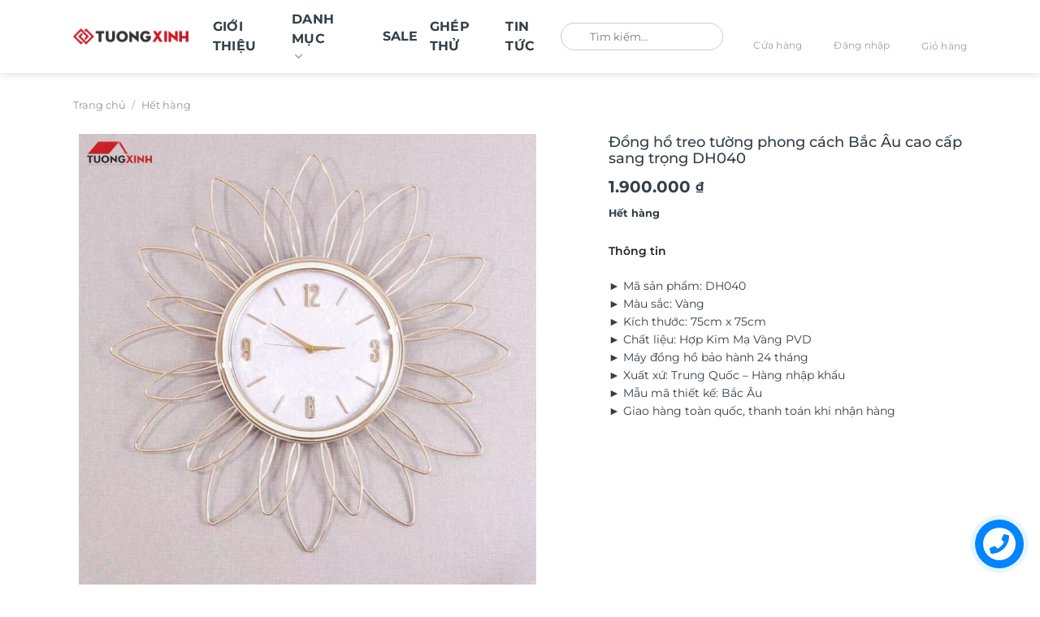

--- FILE ---
content_type: text/html; charset=UTF-8
request_url: https://tuongxinh.com.vn/san-pham/dong-ho-treo-tuong-phong-cach-bac-au-cao-cap-sang-trong-dh040/
body_size: 57047
content:
<!DOCTYPE html>
<html lang="vi" prefix="og: https://ogp.me/ns#" class="loading-site no-js">
<head><meta charset="UTF-8" /><script>if(navigator.userAgent.match(/MSIE|Internet Explorer/i)||navigator.userAgent.match(/Trident\/7\..*?rv:11/i)){var href=document.location.href;if(!href.match(/[?&]nowprocket/)){if(href.indexOf("?")==-1){if(href.indexOf("#")==-1){document.location.href=href+"?nowprocket=1"}else{document.location.href=href.replace("#","?nowprocket=1#")}}else{if(href.indexOf("#")==-1){document.location.href=href+"&nowprocket=1"}else{document.location.href=href.replace("#","&nowprocket=1#")}}}}</script><script>(()=>{class RocketLazyLoadScripts{constructor(){this.v="2.0.3",this.userEvents=["keydown","keyup","mousedown","mouseup","mousemove","mouseover","mouseenter","mouseout","mouseleave","touchmove","touchstart","touchend","touchcancel","wheel","click","dblclick","input","visibilitychange"],this.attributeEvents=["onblur","onclick","oncontextmenu","ondblclick","onfocus","onmousedown","onmouseenter","onmouseleave","onmousemove","onmouseout","onmouseover","onmouseup","onmousewheel","onscroll","onsubmit"]}async t(){this.i(),this.o(),/iP(ad|hone)/.test(navigator.userAgent)&&this.h(),this.u(),this.l(this),this.m(),this.k(this),this.p(this),this._(),await Promise.all([this.R(),this.L()]),this.lastBreath=Date.now(),this.S(this),this.P(),this.D(),this.O(),this.M(),await this.C(this.delayedScripts.normal),await this.C(this.delayedScripts.defer),await this.C(this.delayedScripts.async),this.F("domReady"),await this.T(),await this.j(),await this.I(),this.F("windowLoad"),await this.A(),window.dispatchEvent(new Event("rocket-allScriptsLoaded")),this.everythingLoaded=!0,this.lastTouchEnd&&await new Promise((t=>setTimeout(t,500-Date.now()+this.lastTouchEnd))),this.H(),this.F("all"),this.U(),this.W()}i(){this.CSPIssue=sessionStorage.getItem("rocketCSPIssue"),document.addEventListener("securitypolicyviolation",(t=>{this.CSPIssue||"script-src-elem"!==t.violatedDirective||"data"!==t.blockedURI||(this.CSPIssue=!0,sessionStorage.setItem("rocketCSPIssue",!0))}),{isRocket:!0})}o(){window.addEventListener("pageshow",(t=>{this.persisted=t.persisted,this.realWindowLoadedFired=!0}),{isRocket:!0}),window.addEventListener("pagehide",(()=>{this.onFirstUserAction=null}),{isRocket:!0})}h(){let t;function e(e){t=e}window.addEventListener("touchstart",e,{isRocket:!0}),window.addEventListener("touchend",(function i(o){Math.abs(o.changedTouches[0].pageX-t.changedTouches[0].pageX)<10&&Math.abs(o.changedTouches[0].pageY-t.changedTouches[0].pageY)<10&&o.timeStamp-t.timeStamp<200&&(o.target.dispatchEvent(new PointerEvent("click",{target:o.target,bubbles:!0,cancelable:!0,detail:1})),event.preventDefault(),window.removeEventListener("touchstart",e,{isRocket:!0}),window.removeEventListener("touchend",i,{isRocket:!0}))}),{isRocket:!0})}q(t){this.userActionTriggered||("mousemove"!==t.type||this.firstMousemoveIgnored?"keyup"===t.type||"mouseover"===t.type||"mouseout"===t.type||(this.userActionTriggered=!0,this.onFirstUserAction&&this.onFirstUserAction()):this.firstMousemoveIgnored=!0),"click"===t.type&&t.preventDefault(),this.savedUserEvents.length>0&&(t.stopPropagation(),t.stopImmediatePropagation()),"touchstart"===this.lastEvent&&"touchend"===t.type&&(this.lastTouchEnd=Date.now()),"click"===t.type&&(this.lastTouchEnd=0),this.lastEvent=t.type,this.savedUserEvents.push(t)}u(){this.savedUserEvents=[],this.userEventHandler=this.q.bind(this),this.userEvents.forEach((t=>window.addEventListener(t,this.userEventHandler,{passive:!1,isRocket:!0})))}U(){this.userEvents.forEach((t=>window.removeEventListener(t,this.userEventHandler,{passive:!1,isRocket:!0}))),this.savedUserEvents.forEach((t=>{t.target.dispatchEvent(new window[t.constructor.name](t.type,t))}))}m(){this.eventsMutationObserver=new MutationObserver((t=>{const e="return false";for(const i of t){if("attributes"===i.type){const t=i.target.getAttribute(i.attributeName);t&&t!==e&&(i.target.setAttribute("data-rocket-"+i.attributeName,t),i.target["rocket"+i.attributeName]=new Function("event",t),i.target.setAttribute(i.attributeName,e))}"childList"===i.type&&i.addedNodes.forEach((t=>{if(t.nodeType===Node.ELEMENT_NODE)for(const i of t.attributes)this.attributeEvents.includes(i.name)&&i.value&&""!==i.value&&(t.setAttribute("data-rocket-"+i.name,i.value),t["rocket"+i.name]=new Function("event",i.value),t.setAttribute(i.name,e))}))}})),this.eventsMutationObserver.observe(document,{subtree:!0,childList:!0,attributeFilter:this.attributeEvents})}H(){this.eventsMutationObserver.disconnect(),this.attributeEvents.forEach((t=>{document.querySelectorAll("[data-rocket-"+t+"]").forEach((e=>{e.setAttribute(t,e.getAttribute("data-rocket-"+t)),e.removeAttribute("data-rocket-"+t)}))}))}k(t){Object.defineProperty(HTMLElement.prototype,"onclick",{get(){return this.rocketonclick||null},set(e){this.rocketonclick=e,this.setAttribute(t.everythingLoaded?"onclick":"data-rocket-onclick","this.rocketonclick(event)")}})}S(t){function e(e,i){let o=e[i];e[i]=null,Object.defineProperty(e,i,{get:()=>o,set(s){t.everythingLoaded?o=s:e["rocket"+i]=o=s}})}e(document,"onreadystatechange"),e(window,"onload"),e(window,"onpageshow");try{Object.defineProperty(document,"readyState",{get:()=>t.rocketReadyState,set(e){t.rocketReadyState=e},configurable:!0}),document.readyState="loading"}catch(t){console.log("WPRocket DJE readyState conflict, bypassing")}}l(t){this.originalAddEventListener=EventTarget.prototype.addEventListener,this.originalRemoveEventListener=EventTarget.prototype.removeEventListener,this.savedEventListeners=[],EventTarget.prototype.addEventListener=function(e,i,o){o&&o.isRocket||!t.B(e,this)&&!t.userEvents.includes(e)||t.B(e,this)&&!t.userActionTriggered||e.startsWith("rocket-")||t.everythingLoaded?t.originalAddEventListener.call(this,e,i,o):t.savedEventListeners.push({target:this,remove:!1,type:e,func:i,options:o})},EventTarget.prototype.removeEventListener=function(e,i,o){o&&o.isRocket||!t.B(e,this)&&!t.userEvents.includes(e)||t.B(e,this)&&!t.userActionTriggered||e.startsWith("rocket-")||t.everythingLoaded?t.originalRemoveEventListener.call(this,e,i,o):t.savedEventListeners.push({target:this,remove:!0,type:e,func:i,options:o})}}F(t){"all"===t&&(EventTarget.prototype.addEventListener=this.originalAddEventListener,EventTarget.prototype.removeEventListener=this.originalRemoveEventListener),this.savedEventListeners=this.savedEventListeners.filter((e=>{let i=e.type,o=e.target||window;return"domReady"===t&&"DOMContentLoaded"!==i&&"readystatechange"!==i||("windowLoad"===t&&"load"!==i&&"readystatechange"!==i&&"pageshow"!==i||(this.B(i,o)&&(i="rocket-"+i),e.remove?o.removeEventListener(i,e.func,e.options):o.addEventListener(i,e.func,e.options),!1))}))}p(t){let e;function i(e){return t.everythingLoaded?e:e.split(" ").map((t=>"load"===t||t.startsWith("load.")?"rocket-jquery-load":t)).join(" ")}function o(o){function s(e){const s=o.fn[e];o.fn[e]=o.fn.init.prototype[e]=function(){return this[0]===window&&t.userActionTriggered&&("string"==typeof arguments[0]||arguments[0]instanceof String?arguments[0]=i(arguments[0]):"object"==typeof arguments[0]&&Object.keys(arguments[0]).forEach((t=>{const e=arguments[0][t];delete arguments[0][t],arguments[0][i(t)]=e}))),s.apply(this,arguments),this}}if(o&&o.fn&&!t.allJQueries.includes(o)){const e={DOMContentLoaded:[],"rocket-DOMContentLoaded":[]};for(const t in e)document.addEventListener(t,(()=>{e[t].forEach((t=>t()))}),{isRocket:!0});o.fn.ready=o.fn.init.prototype.ready=function(i){function s(){parseInt(o.fn.jquery)>2?setTimeout((()=>i.bind(document)(o))):i.bind(document)(o)}return t.realDomReadyFired?!t.userActionTriggered||t.fauxDomReadyFired?s():e["rocket-DOMContentLoaded"].push(s):e.DOMContentLoaded.push(s),o([])},s("on"),s("one"),s("off"),t.allJQueries.push(o)}e=o}t.allJQueries=[],o(window.jQuery),Object.defineProperty(window,"jQuery",{get:()=>e,set(t){o(t)}})}P(){const t=new Map;document.write=document.writeln=function(e){const i=document.currentScript,o=document.createRange(),s=i.parentElement;let n=t.get(i);void 0===n&&(n=i.nextSibling,t.set(i,n));const c=document.createDocumentFragment();o.setStart(c,0),c.appendChild(o.createContextualFragment(e)),s.insertBefore(c,n)}}async R(){return new Promise((t=>{this.userActionTriggered?t():this.onFirstUserAction=t}))}async L(){return new Promise((t=>{document.addEventListener("DOMContentLoaded",(()=>{this.realDomReadyFired=!0,t()}),{isRocket:!0})}))}async I(){return this.realWindowLoadedFired?Promise.resolve():new Promise((t=>{window.addEventListener("load",t,{isRocket:!0})}))}M(){this.pendingScripts=[];this.scriptsMutationObserver=new MutationObserver((t=>{for(const e of t)e.addedNodes.forEach((t=>{"SCRIPT"!==t.tagName||t.noModule||t.isWPRocket||this.pendingScripts.push({script:t,promise:new Promise((e=>{const i=()=>{const i=this.pendingScripts.findIndex((e=>e.script===t));i>=0&&this.pendingScripts.splice(i,1),e()};t.addEventListener("load",i,{isRocket:!0}),t.addEventListener("error",i,{isRocket:!0}),setTimeout(i,1e3)}))})}))})),this.scriptsMutationObserver.observe(document,{childList:!0,subtree:!0})}async j(){await this.J(),this.pendingScripts.length?(await this.pendingScripts[0].promise,await this.j()):this.scriptsMutationObserver.disconnect()}D(){this.delayedScripts={normal:[],async:[],defer:[]},document.querySelectorAll("script[type$=rocketlazyloadscript]").forEach((t=>{t.hasAttribute("data-rocket-src")?t.hasAttribute("async")&&!1!==t.async?this.delayedScripts.async.push(t):t.hasAttribute("defer")&&!1!==t.defer||"module"===t.getAttribute("data-rocket-type")?this.delayedScripts.defer.push(t):this.delayedScripts.normal.push(t):this.delayedScripts.normal.push(t)}))}async _(){await this.L();let t=[];document.querySelectorAll("script[type$=rocketlazyloadscript][data-rocket-src]").forEach((e=>{let i=e.getAttribute("data-rocket-src");if(i&&!i.startsWith("data:")){i.startsWith("//")&&(i=location.protocol+i);try{const o=new URL(i).origin;o!==location.origin&&t.push({src:o,crossOrigin:e.crossOrigin||"module"===e.getAttribute("data-rocket-type")})}catch(t){}}})),t=[...new Map(t.map((t=>[JSON.stringify(t),t]))).values()],this.N(t,"preconnect")}async $(t){if(await this.G(),!0!==t.noModule||!("noModule"in HTMLScriptElement.prototype))return new Promise((e=>{let i;function o(){(i||t).setAttribute("data-rocket-status","executed"),e()}try{if(navigator.userAgent.includes("Firefox/")||""===navigator.vendor||this.CSPIssue)i=document.createElement("script"),[...t.attributes].forEach((t=>{let e=t.nodeName;"type"!==e&&("data-rocket-type"===e&&(e="type"),"data-rocket-src"===e&&(e="src"),i.setAttribute(e,t.nodeValue))})),t.text&&(i.text=t.text),t.nonce&&(i.nonce=t.nonce),i.hasAttribute("src")?(i.addEventListener("load",o,{isRocket:!0}),i.addEventListener("error",(()=>{i.setAttribute("data-rocket-status","failed-network"),e()}),{isRocket:!0}),setTimeout((()=>{i.isConnected||e()}),1)):(i.text=t.text,o()),i.isWPRocket=!0,t.parentNode.replaceChild(i,t);else{const i=t.getAttribute("data-rocket-type"),s=t.getAttribute("data-rocket-src");i?(t.type=i,t.removeAttribute("data-rocket-type")):t.removeAttribute("type"),t.addEventListener("load",o,{isRocket:!0}),t.addEventListener("error",(i=>{this.CSPIssue&&i.target.src.startsWith("data:")?(console.log("WPRocket: CSP fallback activated"),t.removeAttribute("src"),this.$(t).then(e)):(t.setAttribute("data-rocket-status","failed-network"),e())}),{isRocket:!0}),s?(t.fetchPriority="high",t.removeAttribute("data-rocket-src"),t.src=s):t.src="data:text/javascript;base64,"+window.btoa(unescape(encodeURIComponent(t.text)))}}catch(i){t.setAttribute("data-rocket-status","failed-transform"),e()}}));t.setAttribute("data-rocket-status","skipped")}async C(t){const e=t.shift();return e?(e.isConnected&&await this.$(e),this.C(t)):Promise.resolve()}O(){this.N([...this.delayedScripts.normal,...this.delayedScripts.defer,...this.delayedScripts.async],"preload")}N(t,e){this.trash=this.trash||[];let i=!0;var o=document.createDocumentFragment();t.forEach((t=>{const s=t.getAttribute&&t.getAttribute("data-rocket-src")||t.src;if(s&&!s.startsWith("data:")){const n=document.createElement("link");n.href=s,n.rel=e,"preconnect"!==e&&(n.as="script",n.fetchPriority=i?"high":"low"),t.getAttribute&&"module"===t.getAttribute("data-rocket-type")&&(n.crossOrigin=!0),t.crossOrigin&&(n.crossOrigin=t.crossOrigin),t.integrity&&(n.integrity=t.integrity),t.nonce&&(n.nonce=t.nonce),o.appendChild(n),this.trash.push(n),i=!1}})),document.head.appendChild(o)}W(){this.trash.forEach((t=>t.remove()))}async T(){try{document.readyState="interactive"}catch(t){}this.fauxDomReadyFired=!0;try{await this.G(),document.dispatchEvent(new Event("rocket-readystatechange")),await this.G(),document.rocketonreadystatechange&&document.rocketonreadystatechange(),await this.G(),document.dispatchEvent(new Event("rocket-DOMContentLoaded")),await this.G(),window.dispatchEvent(new Event("rocket-DOMContentLoaded"))}catch(t){console.error(t)}}async A(){try{document.readyState="complete"}catch(t){}try{await this.G(),document.dispatchEvent(new Event("rocket-readystatechange")),await this.G(),document.rocketonreadystatechange&&document.rocketonreadystatechange(),await this.G(),window.dispatchEvent(new Event("rocket-load")),await this.G(),window.rocketonload&&window.rocketonload(),await this.G(),this.allJQueries.forEach((t=>t(window).trigger("rocket-jquery-load"))),await this.G();const t=new Event("rocket-pageshow");t.persisted=this.persisted,window.dispatchEvent(t),await this.G(),window.rocketonpageshow&&window.rocketonpageshow({persisted:this.persisted})}catch(t){console.error(t)}}async G(){Date.now()-this.lastBreath>45&&(await this.J(),this.lastBreath=Date.now())}async J(){return document.hidden?new Promise((t=>setTimeout(t))):new Promise((t=>requestAnimationFrame(t)))}B(t,e){return e===document&&"readystatechange"===t||(e===document&&"DOMContentLoaded"===t||(e===window&&"DOMContentLoaded"===t||(e===window&&"load"===t||e===window&&"pageshow"===t)))}static run(){(new RocketLazyLoadScripts).t()}}RocketLazyLoadScripts.run()})();</script>
	
	<link rel="profile" href="http://gmpg.org/xfn/11" />
	<link rel="pingback" href="https://tuongxinh.com.vn/xmlrpc.php" />

	<script type="rocketlazyloadscript">(function(html){html.className = html.className.replace(/\bno-js\b/,'js')})(document.documentElement);</script>
<link rel="prefetch" href="https://tuongxinh.com.vn/wp-content/plugins/woo-min-max-quantity-step-control-single/assets/js/custom.js">
<link data-minify="1" rel="prefetch" href="https://tuongxinh.com.vn/wp-content/cache/min/1/wp-content/plugins/woo-min-max-quantity-step-control-single/assets/css/wcmmq-front.css?ver=1768445643">
<meta name="viewport" content="width=device-width, initial-scale=1" />
<!-- Tối ưu hóa công cụ tìm kiếm bởi Rank Math - https://rankmath.com/ -->
<title>Đồng hồ treo tường phong cách Bắc Âu cao cấp sang trọng DH040 - Tường Xinh Việt Nam</title>
<meta name="description" content="► Mã sản phẩm: DH040 ► Màu sắc: Vàng ► Kích thước: 75cm x 75cm ► Chất liệu: Hợp Kim Mạ Vàng PVD ► Máy đồng hồ bảo hành 24 tháng ► Xuất xứ: Trung Quốc – Hàng nhập khẩu ► Mẫu mã thiết kế: Bắc Âu ► Giao hàng toàn quốc, thanh toán khi nhận hàng"/>
<meta name="robots" content="follow, index, max-snippet:1, max-video-preview:1, max-image-preview:large"/>
<link rel="canonical" href="https://tuongxinh.com.vn/san-pham/dong-ho-treo-tuong-phong-cach-bac-au-cao-cap-sang-trong-dh040/" />
<meta property="og:locale" content="vi_VN" />
<meta property="og:type" content="product" />
<meta property="og:title" content="Đồng hồ treo tường phong cách Bắc Âu cao cấp sang trọng DH040 - Tường Xinh Việt Nam" />
<meta property="og:description" content="► Mã sản phẩm: DH040 ► Màu sắc: Vàng ► Kích thước: 75cm x 75cm ► Chất liệu: Hợp Kim Mạ Vàng PVD ► Máy đồng hồ bảo hành 24 tháng ► Xuất xứ: Trung Quốc – Hàng nhập khẩu ► Mẫu mã thiết kế: Bắc Âu ► Giao hàng toàn quốc, thanh toán khi nhận hàng" />
<meta property="og:url" content="https://tuongxinh.com.vn/san-pham/dong-ho-treo-tuong-phong-cach-bac-au-cao-cap-sang-trong-dh040/" />
<meta property="og:site_name" content="Tường Xinh" />
<meta property="og:updated_time" content="2024-02-23T16:05:19+07:00" />
<meta property="og:image" content="https://tuongxinh.com.vn/wp-content/uploads/2022/10/z3749215419683_ccf182b4d2e74582dc4908af6769bc1d-min.jpg" />
<meta property="og:image:secure_url" content="https://tuongxinh.com.vn/wp-content/uploads/2022/10/z3749215419683_ccf182b4d2e74582dc4908af6769bc1d-min.jpg" />
<meta property="og:image:width" content="900" />
<meta property="og:image:height" content="899" />
<meta property="og:image:alt" content="Đồng hồ treo tường phong cách Bắc Âu cao cấp sang trọng DH040" />
<meta property="og:image:type" content="image/jpeg" />
<meta property="product:brand" content="Hết hàng" />
<meta property="product:price:amount" content="1900000" />
<meta property="product:price:currency" content="VND" />
<meta name="twitter:card" content="summary_large_image" />
<meta name="twitter:title" content="Đồng hồ treo tường phong cách Bắc Âu cao cấp sang trọng DH040 - Tường Xinh Việt Nam" />
<meta name="twitter:description" content="► Mã sản phẩm: DH040 ► Màu sắc: Vàng ► Kích thước: 75cm x 75cm ► Chất liệu: Hợp Kim Mạ Vàng PVD ► Máy đồng hồ bảo hành 24 tháng ► Xuất xứ: Trung Quốc – Hàng nhập khẩu ► Mẫu mã thiết kế: Bắc Âu ► Giao hàng toàn quốc, thanh toán khi nhận hàng" />
<meta name="twitter:image" content="https://tuongxinh.com.vn/wp-content/uploads/2022/10/z3749215419683_ccf182b4d2e74582dc4908af6769bc1d-min.jpg" />
<meta name="twitter:label1" content="Giá" />
<meta name="twitter:data1" content="1.900.000&nbsp;&#8363;" />
<meta name="twitter:label2" content="Tình trạng sẵn có" />
<meta name="twitter:data2" content="Hết hàng" />
<!-- /Plugin SEO WordPress Rank Math -->

<link rel='dns-prefetch' href='//www.google.com' />
<link rel='dns-prefetch' href='//use.fontawesome.com' />

<link rel='prefetch' href='https://tuongxinh.com.vn/wp-content/themes/flatsome/assets/js/flatsome.js?ver=e1ad26bd5672989785e1' />
<link rel='prefetch' href='https://tuongxinh.com.vn/wp-content/themes/flatsome/assets/js/chunk.slider.js?ver=3.19.13' />
<link rel='prefetch' href='https://tuongxinh.com.vn/wp-content/themes/flatsome/assets/js/chunk.popups.js?ver=3.19.13' />
<link rel='prefetch' href='https://tuongxinh.com.vn/wp-content/themes/flatsome/assets/js/chunk.tooltips.js?ver=3.19.13' />
<link rel='prefetch' href='https://tuongxinh.com.vn/wp-content/themes/flatsome/assets/js/woocommerce.js?ver=dd6035ce106022a74757' />
<link rel="alternate" type="application/rss+xml" title="Dòng thông tin Tường Xinh Việt Nam &raquo;" href="https://tuongxinh.com.vn/feed/" />
<link rel="alternate" type="application/rss+xml" title="Tường Xinh Việt Nam &raquo; Dòng bình luận" href="https://tuongxinh.com.vn/comments/feed/" />
<link rel="alternate" type="application/rss+xml" title="Tường Xinh Việt Nam &raquo; Đồng hồ treo tường phong cách Bắc Âu cao cấp sang trọng DH040 Dòng bình luận" href="https://tuongxinh.com.vn/san-pham/dong-ho-treo-tuong-phong-cach-bac-au-cao-cap-sang-trong-dh040/feed/" />
<link rel="alternate" title="oNhúng (JSON)" type="application/json+oembed" href="https://tuongxinh.com.vn/wp-json/oembed/1.0/embed?url=https%3A%2F%2Ftuongxinh.com.vn%2Fsan-pham%2Fdong-ho-treo-tuong-phong-cach-bac-au-cao-cap-sang-trong-dh040%2F" />
<link rel="alternate" title="oNhúng (XML)" type="text/xml+oembed" href="https://tuongxinh.com.vn/wp-json/oembed/1.0/embed?url=https%3A%2F%2Ftuongxinh.com.vn%2Fsan-pham%2Fdong-ho-treo-tuong-phong-cach-bac-au-cao-cap-sang-trong-dh040%2F&#038;format=xml" />
<style id='wp-img-auto-sizes-contain-inline-css' type='text/css'>
img:is([sizes=auto i],[sizes^="auto," i]){contain-intrinsic-size:3000px 1500px}
/*# sourceURL=wp-img-auto-sizes-contain-inline-css */
</style>
<style id='font-awesome-svg-styles-default-inline-css' type='text/css'>
.svg-inline--fa {
  display: inline-block;
  height: 1em;
  overflow: visible;
  vertical-align: -.125em;
}
/*# sourceURL=font-awesome-svg-styles-default-inline-css */
</style>
<link data-minify="1" rel='stylesheet' id='font-awesome-svg-styles-css' href='https://tuongxinh.com.vn/wp-content/cache/min/1/wp-content/uploads/font-awesome/v6.6.0/css/svg-with-js.css?ver=1768445640' type='text/css' media='all' />
<style id='font-awesome-svg-styles-inline-css' type='text/css'>
   .wp-block-font-awesome-icon svg::before,
   .wp-rich-text-font-awesome-icon svg::before {content: unset;}
/*# sourceURL=font-awesome-svg-styles-inline-css */
</style>
<link data-minify="1" rel='stylesheet' id='cr-frontend-css-css' href='https://tuongxinh.com.vn/wp-content/cache/background-css/1/tuongxinh.com.vn/wp-content/cache/min/1/wp-content/plugins/customer-reviews-woocommerce/css/frontend.css?ver=1768445640&wpr_t=1769752673' type='text/css' media='all' />
<link data-minify="1" rel='stylesheet' id='wdp-style-css' href='https://tuongxinh.com.vn/wp-content/cache/min/1/wp-content/plugins/aco-woo-dynamic-pricing/assets/css/frontend.css?ver=1768445640' type='text/css' media='all' />
<link rel='stylesheet' id='photoswipe-css' href='https://tuongxinh.com.vn/wp-content/cache/background-css/1/tuongxinh.com.vn/wp-content/plugins/woocommerce/assets/css/photoswipe/photoswipe.min.css?ver=10.4.3&wpr_t=1769752673' type='text/css' media='all' />
<link rel='stylesheet' id='photoswipe-default-skin-css' href='https://tuongxinh.com.vn/wp-content/cache/background-css/1/tuongxinh.com.vn/wp-content/plugins/woocommerce/assets/css/photoswipe/default-skin/default-skin.min.css?ver=10.4.3&wpr_t=1769752673' type='text/css' media='all' />
<style id='woocommerce-inline-inline-css' type='text/css'>
.woocommerce form .form-row .required { visibility: visible; }
/*# sourceURL=woocommerce-inline-inline-css */
</style>
<link rel='stylesheet' id='fancybox_css-css' href='https://tuongxinh.com.vn/wp-content/themes/flatsome-child/assets/css/jquery-fancybox-min.css?ver=6.9' type='text/css' media='all' />
<link data-minify="1" rel='stylesheet' id='font_css-css' href='https://tuongxinh.com.vn/wp-content/cache/min/1/wp-content/themes/flatsome-child/assets/css/font.css?ver=1768445640' type='text/css' media='all' />
<link data-minify="1" rel='stylesheet' id='swiper_css-css' href='https://tuongxinh.com.vn/wp-content/cache/min/1/wp-content/themes/flatsome-child/assets/css/swiper.css?ver=1768445640' type='text/css' media='all' />
<link data-minify="1" rel='stylesheet' id='main_css-css' href='https://tuongxinh.com.vn/wp-content/cache/background-css/1/tuongxinh.com.vn/wp-content/cache/min/1/wp-content/themes/flatsome-child/assets/css/main.css?ver=1768445640&wpr_t=1769752673' type='text/css' media='all' />
<link data-minify="1" rel='stylesheet' id='font-awesome-official-css' href='https://tuongxinh.com.vn/wp-content/cache/min/1/releases/v6.6.0/css/all.css?ver=1768445641' type='text/css' media='all' crossorigin="anonymous" />
<link data-minify="1" rel='stylesheet' id='dco-comment-attachment-css' href='https://tuongxinh.com.vn/wp-content/cache/min/1/wp-content/plugins/dco-comment-attachment/assets/dco-comment-attachment.css?ver=1768445643' type='text/css' media='all' />
<link data-minify="1" rel='stylesheet' id='wcmmq-front-style-css' href='https://tuongxinh.com.vn/wp-content/cache/min/1/wp-content/plugins/woo-min-max-quantity-step-control-single/assets/css/wcmmq-front.css?ver=1768445643' type='text/css' media='all' />
<link data-minify="1" rel='stylesheet' id='flatsome-main-css' href='https://tuongxinh.com.vn/wp-content/cache/background-css/1/tuongxinh.com.vn/wp-content/cache/min/1/wp-content/themes/flatsome/assets/css/flatsome.css?ver=1768445641&wpr_t=1769752673' type='text/css' media='all' />
<style id='flatsome-main-inline-css' type='text/css'>
@font-face {
				font-family: "fl-icons";
				font-display: block;
				src: url(https://tuongxinh.com.vn/wp-content/themes/flatsome/assets/css/icons/fl-icons.eot?v=3.19.13);
				src:
					url(https://tuongxinh.com.vn/wp-content/themes/flatsome/assets/css/icons/fl-icons.eot#iefix?v=3.19.13) format("embedded-opentype"),
					url(https://tuongxinh.com.vn/wp-content/themes/flatsome/assets/css/icons/fl-icons.woff2?v=3.19.13) format("woff2"),
					url(https://tuongxinh.com.vn/wp-content/themes/flatsome/assets/css/icons/fl-icons.ttf?v=3.19.13) format("truetype"),
					url(https://tuongxinh.com.vn/wp-content/themes/flatsome/assets/css/icons/fl-icons.woff?v=3.19.13) format("woff"),
					url(https://tuongxinh.com.vn/wp-content/themes/flatsome/assets/css/icons/fl-icons.svg?v=3.19.13#fl-icons) format("svg");
			}
/*# sourceURL=flatsome-main-inline-css */
</style>
<link data-minify="1" rel='stylesheet' id='flatsome-shop-css' href='https://tuongxinh.com.vn/wp-content/cache/min/1/wp-content/themes/flatsome/assets/css/flatsome-shop.css?ver=1768445641' type='text/css' media='all' />
<link data-minify="1" rel='stylesheet' id='flatsome-style-css' href='https://tuongxinh.com.vn/wp-content/cache/background-css/1/tuongxinh.com.vn/wp-content/cache/min/1/wp-content/themes/flatsome-child/style.css?ver=1768445641&wpr_t=1769752673' type='text/css' media='all' />
<link data-minify="1" rel='stylesheet' id='font-awesome-official-v4shim-css' href='https://tuongxinh.com.vn/wp-content/cache/min/1/releases/v6.6.0/css/v4-shims.css?ver=1768445641' type='text/css' media='all' crossorigin="anonymous" />
<link rel='stylesheet' id='jquery.contactus.css-css' href='https://tuongxinh.com.vn/wp-content/cache/background-css/1/tuongxinh.com.vn/wp-content/plugins/ar-contactus-1/res/css/jquery.contactus.min.css?ver=1.6.3&wpr_t=1769752673' type='text/css' media='all' />
<link data-minify="1" rel='stylesheet' id='contactus.generated.desktop.css-css' href='https://tuongxinh.com.vn/wp-content/cache/min/1/wp-content/plugins/ar-contactus-1/res/css/generated-desktop.css?ver=1768445641' type='text/css' media='all' />
<link data-minify="1" rel='stylesheet' id='contactus.fa.css-css' href='https://tuongxinh.com.vn/wp-content/cache/min/1/releases/v5.8.1/css/all.css?ver=1768445641' type='text/css' media='all' />
<script type="rocketlazyloadscript" data-rocket-type="text/javascript">
            window._nslDOMReady = (function () {
                const executedCallbacks = new Set();
            
                return function (callback) {
                    /**
                    * Third parties might dispatch DOMContentLoaded events, so we need to ensure that we only run our callback once!
                    */
                    if (executedCallbacks.has(callback)) return;
            
                    const wrappedCallback = function () {
                        if (executedCallbacks.has(callback)) return;
                        executedCallbacks.add(callback);
                        callback();
                    };
            
                    if (document.readyState === "complete" || document.readyState === "interactive") {
                        wrappedCallback();
                    } else {
                        document.addEventListener("DOMContentLoaded", wrappedCallback);
                    }
                };
            })();
        </script><script type="text/javascript" src="https://tuongxinh.com.vn/wp-includes/js/jquery/jquery.min.js?ver=3.7.1" id="jquery-core-js" data-rocket-defer defer></script>
<script type="text/javascript" src="https://tuongxinh.com.vn/wp-includes/js/jquery/jquery-migrate.min.js?ver=3.4.1" id="jquery-migrate-js" data-rocket-defer defer></script>
<script type="text/javascript" id="awd-script-js-extra">
/* <![CDATA[ */
var awdajaxobject = {"url":"https://tuongxinh.com.vn/wp-admin/admin-ajax.php","nonce":"e491407d54","priceGroup":{"data":[],"headers":[],"status":200},"dynamicPricing":"","variablePricing":"","thousandSeparator":".","decimalSeparator":","};
//# sourceURL=awd-script-js-extra
/* ]]> */
</script>
<script data-minify="1" type="text/javascript" src="https://tuongxinh.com.vn/wp-content/cache/min/1/wp-content/plugins/aco-woo-dynamic-pricing/assets/js/frontend.js?ver=1768445642" id="awd-script-js" data-rocket-defer defer></script>
<script data-minify="1" type="text/javascript" src="https://tuongxinh.com.vn/wp-content/cache/min/1/wp-content/plugins/recaptcha-woo/js/rcfwc.js?ver=1768445642" id="rcfwc-js-js" defer="defer" data-wp-strategy="defer"></script>
<script type="rocketlazyloadscript" data-rocket-type="text/javascript" data-rocket-src="https://www.google.com/recaptcha/api.js?hl=vi" id="recaptcha-js" defer="defer" data-wp-strategy="defer"></script>
<script type="text/javascript" src="https://tuongxinh.com.vn/wp-content/plugins/woocommerce/assets/js/jquery-blockui/jquery.blockUI.min.js?ver=2.7.0-wc.10.4.3" id="wc-jquery-blockui-js" data-wp-strategy="defer" data-rocket-defer defer></script>
<script type="text/javascript" id="wc-add-to-cart-js-extra">
/* <![CDATA[ */
var wc_add_to_cart_params = {"ajax_url":"/wp-admin/admin-ajax.php","wc_ajax_url":"/?wc-ajax=%%endpoint%%","i18n_view_cart":"Xem gi\u1ecf h\u00e0ng","cart_url":"https://tuongxinh.com.vn/thanh-toan/","is_cart":"","cart_redirect_after_add":"no"};
//# sourceURL=wc-add-to-cart-js-extra
/* ]]> */
</script>
<script type="text/javascript" src="https://tuongxinh.com.vn/wp-content/plugins/woocommerce/assets/js/frontend/add-to-cart.min.js?ver=10.4.3" id="wc-add-to-cart-js" defer="defer" data-wp-strategy="defer"></script>
<script type="text/javascript" src="https://tuongxinh.com.vn/wp-content/plugins/woocommerce/assets/js/photoswipe/photoswipe.min.js?ver=4.1.1-wc.10.4.3" id="wc-photoswipe-js" defer="defer" data-wp-strategy="defer"></script>
<script type="text/javascript" src="https://tuongxinh.com.vn/wp-content/plugins/woocommerce/assets/js/photoswipe/photoswipe-ui-default.min.js?ver=4.1.1-wc.10.4.3" id="wc-photoswipe-ui-default-js" defer="defer" data-wp-strategy="defer"></script>
<script type="text/javascript" id="wc-single-product-js-extra">
/* <![CDATA[ */
var wc_single_product_params = {"i18n_required_rating_text":"Vui l\u00f2ng ch\u1ecdn m\u1ed9t m\u1ee9c \u0111\u00e1nh gi\u00e1","i18n_rating_options":["1 tr\u00ean 5 sao","2 tr\u00ean 5 sao","3 tr\u00ean 5 sao","4 tr\u00ean 5 sao","5 tr\u00ean 5 sao"],"i18n_product_gallery_trigger_text":"Xem th\u01b0 vi\u1ec7n \u1ea3nh to\u00e0n m\u00e0n h\u00ecnh","review_rating_required":"no","flexslider":{"rtl":false,"animation":"slide","smoothHeight":true,"directionNav":false,"controlNav":"thumbnails","slideshow":false,"animationSpeed":500,"animationLoop":false,"allowOneSlide":false},"zoom_enabled":"","zoom_options":[],"photoswipe_enabled":"1","photoswipe_options":{"shareEl":false,"closeOnScroll":false,"history":false,"hideAnimationDuration":0,"showAnimationDuration":0},"flexslider_enabled":""};
//# sourceURL=wc-single-product-js-extra
/* ]]> */
</script>
<script type="text/javascript" src="https://tuongxinh.com.vn/wp-content/plugins/woocommerce/assets/js/frontend/single-product.min.js?ver=10.4.3" id="wc-single-product-js" defer="defer" data-wp-strategy="defer"></script>
<script type="text/javascript" src="https://tuongxinh.com.vn/wp-content/plugins/woocommerce/assets/js/js-cookie/js.cookie.min.js?ver=2.1.4-wc.10.4.3" id="wc-js-cookie-js" data-wp-strategy="defer" data-rocket-defer defer></script>
<script data-minify="1" type="text/javascript" src="https://tuongxinh.com.vn/wp-content/cache/min/1/wp-content/plugins/ar-contactus-1/res/js/scripts.js?ver=1768445642" id="jquery.contactus.scripts-js" data-rocket-defer defer></script>
<link rel="https://api.w.org/" href="https://tuongxinh.com.vn/wp-json/" /><link rel="alternate" title="JSON" type="application/json" href="https://tuongxinh.com.vn/wp-json/wp/v2/product/48320" /><link rel="EditURI" type="application/rsd+xml" title="RSD" href="https://tuongxinh.com.vn/xmlrpc.php?rsd" />
<meta name="generator" content="WordPress 6.9" />
<meta name="generator" content="WooCommerce 10.4.3" />
<link rel='shortlink' href='https://tuongxinh.com.vn/?p=48320' />

<!-- This website runs the Product Feed PRO for WooCommerce by AdTribes.io plugin - version woocommercesea_option_installed_version -->
<style type="text/css">
span.wcmmq_prefix {
    float: left;
    padding: 10px;
    margin: 0;
}
</style>
<style>.woocommerce-product-gallery{ opacity: 1 !important; }</style><meta name="viewport" content="width=device-width, initial-scale=1.0, maximum-scale=1.0, user-scalable=0" />
<meta name="google-site-verification" content="KySjPx-NymlrQNIv4zrQT5Z_xnxHjY3timxJpbVERd4" />
<!-- Google Tag Manager -->
<script type="rocketlazyloadscript">(function(w,d,s,l,i){w[l]=w[l]||[];w[l].push({'gtm.start':
new Date().getTime(),event:'gtm.js'});var f=d.getElementsByTagName(s)[0],
j=d.createElement(s),dl=l!='dataLayer'?'&l='+l:'';j.async=true;j.src=
'https://www.googletagmanager.com/gtm.js?id='+i+dl;f.parentNode.insertBefore(j,f);
})(window,document,'script','dataLayer','GTM-M4GGWCQ');</script>
<!-- End Google Tag Manager -->


    <!-- Google Tag Manager (noscript) -->
<noscript><iframe src="https://www.googletagmanager.com/ns.html?id=GTM-M4GGWCQ"
height="0" width="0" style="display:none;visibility:hidden"></iframe></noscript>
<!-- End Google Tag Manager (noscript) -->

<script type="rocketlazyloadscript">
  window.fbAsyncInit = function() {
    FB.init({
      appId      : '190397151605613',
      xfbml      : true,
      version    : 'v5.0'
    });
    FB.AppEvents.logPageView();
  };

  (function(d, s, id){
     var js, fjs = d.getElementsByTagName(s)[0];
     if (d.getElementById(id)) {return;}
     js = d.createElement(s); js.id = id;
     js.src = "https://connect.facebook.net/en_US/sdk.js";
     fjs.parentNode.insertBefore(js, fjs);
   }(document, 'script', 'facebook-jssdk'));
</script>


<meta name="p:domain_verify" content="00afd970296fe5f9ce19194b7b2e5165"/>

<meta name="google-site-verification" content="MmrEyXwklGGzspoSJEHn9K7nTeh36_RbH4MRCqP6hFE" />

<div id="fb-root"></div>
<script type="rocketlazyloadscript" async defer crossorigin="anonymous" data-rocket-src="https://connect.facebook.net/vi_VN/sdk.js#xfbml=1&version=v14.0&appId=1035608726501851&autoLogAppEvents=1" nonce="BsVi9ofz"></script>

<meta name="p:domain_verify" content="6e342fff2e9391cb61e9c12d3de83eea"/>

<!-- Meta Pixel Code -->
<script type="rocketlazyloadscript">
!function(f,b,e,v,n,t,s)
{if(f.fbq)return;n=f.fbq=function(){n.callMethod?
n.callMethod.apply(n,arguments):n.queue.push(arguments)};
if(!f._fbq)f._fbq=n;n.push=n;n.loaded=!0;n.version='2.0';
n.queue=[];t=b.createElement(e);t.async=!0;
t.src=v;s=b.getElementsByTagName(e)[0];
s.parentNode.insertBefore(t,s)}(window, document,'script',
'https://connect.facebook.net/en_US/fbevents.js');
fbq('init', '699244769059156');
fbq('track', 'PageView');
</script>
<noscript><img height="1" width="1" style="display:none"
src="https://www.facebook.com/tr?id=699244769059156&ev=PageView&noscript=1"
/></noscript>
<!-- End Meta Pixel Code -->	<noscript><style>.woocommerce-product-gallery{ opacity: 1 !important; }</style></noscript>
	

<script type="application/ld+json" class="saswp-schema-markup-output">
[{"@context":"https:\/\/schema.org\/","@graph":[{"@context":"https:\/\/schema.org\/","@type":"SiteNavigationElement","@id":"https:\/\/tuongxinh.com.vn\/#gio-hang","name":"Gi\u1ecf h\u00e0ng","url":"https:\/\/tuongxinh.com.vn\/gio-hang\/"},{"@context":"https:\/\/schema.org\/","@type":"SiteNavigationElement","@id":"https:\/\/tuongxinh.com.vn\/#blog-nha-dep","name":"Blog nh\u00e0 \u0111\u1eb9p","url":"https:\/\/tuongxinh.com.vn\/tin-tuc\/"}]},

{"@context":"https:\/\/schema.org\/","@type":"BreadcrumbList","@id":"https:\/\/tuongxinh.com.vn\/san-pham\/dong-ho-treo-tuong-phong-cach-bac-au-cao-cap-sang-trong-dh040\/#breadcrumb","itemListElement":[{"@type":"ListItem","position":1,"item":{"@id":"https:\/\/tuongxinh.com.vn","name":"T\u01b0\u1eddng Xinh Vi\u1ec7t Nam"}},{"@type":"ListItem","position":2,"item":{"@id":"https:\/\/tuongxinh.com.vn\/mua\/","name":"S\u1ea3n ph\u1ea9m"}},{"@type":"ListItem","position":3,"item":{"@id":"https:\/\/tuongxinh.com.vn\/het-hang\/","name":"H\u1ebft h\u00e0ng"}},{"@type":"ListItem","position":4,"item":{"@id":"https:\/\/tuongxinh.com.vn\/san-pham\/dong-ho-treo-tuong-phong-cach-bac-au-cao-cap-sang-trong-dh040\/","name":"\u0110\u1ed3ng h\u1ed3 treo t\u01b0\u1eddng phong c\u00e1ch B\u1eafc \u00c2u cao c\u1ea5p sang tr\u1ecdng DH040 - T\u01b0\u1eddng Xinh Vi\u1ec7t Nam"}}]}]
</script>

<link rel="icon" href="https://tuongxinh.com.vn/wp-content/uploads/2024/02/cropped-logo-tuong-xinh-icon-100x100.png" sizes="32x32" />
<link rel="icon" href="https://tuongxinh.com.vn/wp-content/uploads/2024/02/cropped-logo-tuong-xinh-icon-480x480.png" sizes="192x192" />
<link rel="apple-touch-icon" href="https://tuongxinh.com.vn/wp-content/uploads/2024/02/cropped-logo-tuong-xinh-icon-480x480.png" />
<meta name="msapplication-TileImage" content="https://tuongxinh.com.vn/wp-content/uploads/2024/02/cropped-logo-tuong-xinh-icon-480x480.png" />
<style type="text/css">div.nsl-container[data-align="left"] {
    text-align: left;
}

div.nsl-container[data-align="center"] {
    text-align: center;
}

div.nsl-container[data-align="right"] {
    text-align: right;
}


div.nsl-container div.nsl-container-buttons a[data-plugin="nsl"] {
    text-decoration: none;
    box-shadow: none;
    border: 0;
}

div.nsl-container .nsl-container-buttons {
    display: flex;
    padding: 5px 0;
}

div.nsl-container.nsl-container-block .nsl-container-buttons {
    display: inline-grid;
    grid-template-columns: minmax(145px, auto);
}

div.nsl-container-block-fullwidth .nsl-container-buttons {
    flex-flow: column;
    align-items: center;
}

div.nsl-container-block-fullwidth .nsl-container-buttons a,
div.nsl-container-block .nsl-container-buttons a {
    flex: 1 1 auto;
    display: block;
    margin: 5px 0;
    width: 100%;
}

div.nsl-container-inline {
    margin: -5px;
    text-align: left;
}

div.nsl-container-inline .nsl-container-buttons {
    justify-content: center;
    flex-wrap: wrap;
}

div.nsl-container-inline .nsl-container-buttons a {
    margin: 5px;
    display: inline-block;
}

div.nsl-container-grid .nsl-container-buttons {
    flex-flow: row;
    align-items: center;
    flex-wrap: wrap;
}

div.nsl-container-grid .nsl-container-buttons a {
    flex: 1 1 auto;
    display: block;
    margin: 5px;
    max-width: 280px;
    width: 100%;
}

@media only screen and (min-width: 650px) {
    div.nsl-container-grid .nsl-container-buttons a {
        width: auto;
    }
}

div.nsl-container .nsl-button {
    cursor: pointer;
    vertical-align: top;
    border-radius: 4px;
}

div.nsl-container .nsl-button-default {
    color: #fff;
    display: flex;
}

div.nsl-container .nsl-button-icon {
    display: inline-block;
}

div.nsl-container .nsl-button-svg-container {
    flex: 0 0 auto;
    padding: 8px;
    display: flex;
    align-items: center;
}

div.nsl-container svg {
    height: 24px;
    width: 24px;
    vertical-align: top;
}

div.nsl-container .nsl-button-default div.nsl-button-label-container {
    margin: 0 24px 0 12px;
    padding: 10px 0;
    font-family: Helvetica, Arial, sans-serif;
    font-size: 16px;
    line-height: 20px;
    letter-spacing: .25px;
    overflow: hidden;
    text-align: center;
    text-overflow: clip;
    white-space: nowrap;
    flex: 1 1 auto;
    -webkit-font-smoothing: antialiased;
    -moz-osx-font-smoothing: grayscale;
    text-transform: none;
    display: inline-block;
}

div.nsl-container .nsl-button-google[data-skin="light"] {
    box-shadow: inset 0 0 0 1px #747775;
    color: #1f1f1f;
}

div.nsl-container .nsl-button-google[data-skin="dark"] {
    box-shadow: inset 0 0 0 1px #8E918F;
    color: #E3E3E3;
}

div.nsl-container .nsl-button-google[data-skin="neutral"] {
    color: #1F1F1F;
}

div.nsl-container .nsl-button-google div.nsl-button-label-container {
    font-family: "Roboto Medium", Roboto, Helvetica, Arial, sans-serif;
}

div.nsl-container .nsl-button-apple .nsl-button-svg-container {
    padding: 0 6px;
}

div.nsl-container .nsl-button-apple .nsl-button-svg-container svg {
    height: 40px;
    width: auto;
}

div.nsl-container .nsl-button-apple[data-skin="light"] {
    color: #000;
    box-shadow: 0 0 0 1px #000;
}

div.nsl-container .nsl-button-facebook[data-skin="white"] {
    color: #000;
    box-shadow: inset 0 0 0 1px #000;
}

div.nsl-container .nsl-button-facebook[data-skin="light"] {
    color: #1877F2;
    box-shadow: inset 0 0 0 1px #1877F2;
}

div.nsl-container .nsl-button-spotify[data-skin="white"] {
    color: #191414;
    box-shadow: inset 0 0 0 1px #191414;
}

div.nsl-container .nsl-button-apple div.nsl-button-label-container {
    font-size: 17px;
    font-family: -apple-system, BlinkMacSystemFont, "Segoe UI", Roboto, Helvetica, Arial, sans-serif, "Apple Color Emoji", "Segoe UI Emoji", "Segoe UI Symbol";
}

div.nsl-container .nsl-button-slack div.nsl-button-label-container {
    font-size: 17px;
    font-family: -apple-system, BlinkMacSystemFont, "Segoe UI", Roboto, Helvetica, Arial, sans-serif, "Apple Color Emoji", "Segoe UI Emoji", "Segoe UI Symbol";
}

div.nsl-container .nsl-button-slack[data-skin="light"] {
    color: #000000;
    box-shadow: inset 0 0 0 1px #DDDDDD;
}

div.nsl-container .nsl-button-tiktok[data-skin="light"] {
    color: #161823;
    box-shadow: 0 0 0 1px rgba(22, 24, 35, 0.12);
}


div.nsl-container .nsl-button-kakao {
    color: rgba(0, 0, 0, 0.85);
}

.nsl-clear {
    clear: both;
}

.nsl-container {
    clear: both;
}

.nsl-disabled-provider .nsl-button {
    filter: grayscale(1);
    opacity: 0.8;
}

/*Button align start*/

div.nsl-container-inline[data-align="left"] .nsl-container-buttons {
    justify-content: flex-start;
}

div.nsl-container-inline[data-align="center"] .nsl-container-buttons {
    justify-content: center;
}

div.nsl-container-inline[data-align="right"] .nsl-container-buttons {
    justify-content: flex-end;
}


div.nsl-container-grid[data-align="left"] .nsl-container-buttons {
    justify-content: flex-start;
}

div.nsl-container-grid[data-align="center"] .nsl-container-buttons {
    justify-content: center;
}

div.nsl-container-grid[data-align="right"] .nsl-container-buttons {
    justify-content: flex-end;
}

div.nsl-container-grid[data-align="space-around"] .nsl-container-buttons {
    justify-content: space-around;
}

div.nsl-container-grid[data-align="space-between"] .nsl-container-buttons {
    justify-content: space-between;
}

/* Button align end*/

/* Redirect */

#nsl-redirect-overlay {
    display: flex;
    flex-direction: column;
    justify-content: center;
    align-items: center;
    position: fixed;
    z-index: 1000000;
    left: 0;
    top: 0;
    width: 100%;
    height: 100%;
    backdrop-filter: blur(1px);
    background-color: RGBA(0, 0, 0, .32);;
}

#nsl-redirect-overlay-container {
    display: flex;
    flex-direction: column;
    justify-content: center;
    align-items: center;
    background-color: white;
    padding: 30px;
    border-radius: 10px;
}

#nsl-redirect-overlay-spinner {
    content: '';
    display: block;
    margin: 20px;
    border: 9px solid RGBA(0, 0, 0, .6);
    border-top: 9px solid #fff;
    border-radius: 50%;
    box-shadow: inset 0 0 0 1px RGBA(0, 0, 0, .6), 0 0 0 1px RGBA(0, 0, 0, .6);
    width: 40px;
    height: 40px;
    animation: nsl-loader-spin 2s linear infinite;
}

@keyframes nsl-loader-spin {
    0% {
        transform: rotate(0deg)
    }
    to {
        transform: rotate(360deg)
    }
}

#nsl-redirect-overlay-title {
    font-family: -apple-system, BlinkMacSystemFont, "Segoe UI", Roboto, Oxygen-Sans, Ubuntu, Cantarell, "Helvetica Neue", sans-serif;
    font-size: 18px;
    font-weight: bold;
    color: #3C434A;
}

#nsl-redirect-overlay-text {
    font-family: -apple-system, BlinkMacSystemFont, "Segoe UI", Roboto, Oxygen-Sans, Ubuntu, Cantarell, "Helvetica Neue", sans-serif;
    text-align: center;
    font-size: 14px;
    color: #3C434A;
}

/* Redirect END*/</style><style type="text/css">/* Notice fallback */
#nsl-notices-fallback {
    position: fixed;
    right: 10px;
    top: 10px;
    z-index: 10000;
}

.admin-bar #nsl-notices-fallback {
    top: 42px;
}

#nsl-notices-fallback > div {
    position: relative;
    background: #fff;
    border-left: 4px solid #fff;
    box-shadow: 0 1px 1px 0 rgba(0, 0, 0, .1);
    margin: 5px 15px 2px;
    padding: 1px 20px;
}

#nsl-notices-fallback > div.error {
    display: block;
    border-left-color: #dc3232;
}

#nsl-notices-fallback > div.updated {
    display: block;
    border-left-color: #46b450;
}

#nsl-notices-fallback p {
    margin: .5em 0;
    padding: 2px;
}

#nsl-notices-fallback > div:after {
    position: absolute;
    right: 5px;
    top: 5px;
    content: '\00d7';
    display: block;
    height: 16px;
    width: 16px;
    line-height: 16px;
    text-align: center;
    font-size: 20px;
    cursor: pointer;
}</style><style id="custom-css" type="text/css">:root {--primary-color: #c90000;--fs-color-primary: #c90000;--fs-color-secondary: #d26e4b;--fs-color-success: #7a9c59;--fs-color-alert: #b20000;--fs-experimental-link-color: #334862;--fs-experimental-link-color-hover: #111;}.tooltipster-base {--tooltip-color: #fff;--tooltip-bg-color: #000;}.off-canvas-right .mfp-content, .off-canvas-left .mfp-content {--drawer-width: 300px;}.off-canvas .mfp-content.off-canvas-cart {--drawer-width: 360px;}.container-width, .full-width .ubermenu-nav, .container, .row{max-width: 1920px}.row.row-collapse{max-width: 1890px}.row.row-small{max-width: 1912.5px}.row.row-large{max-width: 1950px}.header-main{height: 90px}#logo img{max-height: 90px}#logo{width:142px;}.header-bottom{min-height: 40px}.header-top{min-height: 36px}.transparent .header-main{height: 90px}.transparent #logo img{max-height: 90px}.has-transparent + .page-title:first-of-type,.has-transparent + #main > .page-title,.has-transparent + #main > div > .page-title,.has-transparent + #main .page-header-wrapper:first-of-type .page-title{padding-top: 140px;}.header.show-on-scroll,.stuck .header-main{height:42px!important}.stuck #logo img{max-height: 42px!important}.search-form{ width: 60%;}.header-bg-color {background-color: #ffffff}.header-bottom {background-color: #ffffff}.top-bar-nav > li > a{line-height: 16px }.header-main .nav > li > a{line-height: 24px }.stuck .header-main .nav > li > a{line-height: 24px }.header-bottom-nav > li > a{line-height: 16px }@media (max-width: 549px) {.header-main{height: 60px}#logo img{max-height: 60px}}.main-menu-overlay{background-color: #636363}.header-top{background-color:#333f48!important;}body{color: #333f48}h1,h2,h3,h4,h5,h6,.heading-font{color: #333f48;}.header:not(.transparent) .header-nav-main.nav > li > a {color: #333f48;}.header:not(.transparent) .header-nav-main.nav > li > a:hover,.header:not(.transparent) .header-nav-main.nav > li.active > a,.header:not(.transparent) .header-nav-main.nav > li.current > a,.header:not(.transparent) .header-nav-main.nav > li > a.active,.header:not(.transparent) .header-nav-main.nav > li > a.current{color: #c90000;}.header-nav-main.nav-line-bottom > li > a:before,.header-nav-main.nav-line-grow > li > a:before,.header-nav-main.nav-line > li > a:before,.header-nav-main.nav-box > li > a:hover,.header-nav-main.nav-box > li.active > a,.header-nav-main.nav-pills > li > a:hover,.header-nav-main.nav-pills > li.active > a{color:#FFF!important;background-color: #c90000;}.header:not(.transparent) .header-bottom-nav.nav > li > a{color: #000000;}.header:not(.transparent) .header-bottom-nav.nav > li > a:hover,.header:not(.transparent) .header-bottom-nav.nav > li.active > a,.header:not(.transparent) .header-bottom-nav.nav > li.current > a,.header:not(.transparent) .header-bottom-nav.nav > li > a.active,.header:not(.transparent) .header-bottom-nav.nav > li > a.current{color: #c90000;}.header-bottom-nav.nav-line-bottom > li > a:before,.header-bottom-nav.nav-line-grow > li > a:before,.header-bottom-nav.nav-line > li > a:before,.header-bottom-nav.nav-box > li > a:hover,.header-bottom-nav.nav-box > li.active > a,.header-bottom-nav.nav-pills > li > a:hover,.header-bottom-nav.nav-pills > li.active > a{color:#FFF!important;background-color: #c90000;}.has-equal-box-heights .box-image {padding-top: 100%;}.badge-inner.on-sale{background-color: rgba(255,255,255,0)}.badge-inner.new-bubble-auto{background-color: rgba(255,255,255,0)}.star-rating span:before,.star-rating:before, .woocommerce-page .star-rating:before, .stars a:hover:after, .stars a.active:after{color: #ffce3d}.shop-page-title.featured-title .title-bg{ background-image: var(--wpr-bg-87f17f03-21d1-461b-923d-71a2cae3bb94)!important;}@media screen and (min-width: 550px){.products .box-vertical .box-image{min-width: 510px!important;width: 510px!important;}}.header-main .social-icons,.header-main .cart-icon strong,.header-main .menu-title,.header-main .header-button > .button.is-outline,.header-main .nav > li > a > i:not(.icon-angle-down){color: #333f48!important;}.header-main .header-button > .button.is-outline,.header-main .cart-icon strong:after,.header-main .cart-icon strong{border-color: #333f48!important;}.header-main .header-button > .button:not(.is-outline){background-color: #333f48!important;}.header-main .current-dropdown .cart-icon strong,.header-main .header-button > .button:hover,.header-main .header-button > .button:hover i,.header-main .header-button > .button:hover span{color:#FFF!important;}.header-main .menu-title:hover,.header-main .social-icons a:hover,.header-main .header-button > .button.is-outline:hover,.header-main .nav > li > a:hover > i:not(.icon-angle-down){color: #c90000!important;}.header-main .current-dropdown .cart-icon strong,.header-main .header-button > .button:hover{background-color: #c90000!important;}.header-main .current-dropdown .cart-icon strong:after,.header-main .current-dropdown .cart-icon strong,.header-main .header-button > .button:hover{border-color: #c90000!important;}.absolute-footer, html{background-color: #ffffff}.page-title-small + main .product-container > .row{padding-top:0;}.nav-vertical-fly-out > li + li {border-top-width: 1px; border-top-style: solid;}/* Custom CSS */.wp-gr .grw-row-xs {margin: 30px 0 !important;}.wp-gr.wpac {height: auto !important;}/* Custom CSS Mobile */@media (max-width: 549px){button#load-btn-re {font-size: 11px;}.nav-pagination>li>span,.nav-pagination>li>a {min-width: 22px;height: 22px;line-height: 22px;}ul.links li{margin: 0 2px}.wp-gr .grw-btns {display: none !important;}}.label-new.menu-item > a:after{content:"Mới";}.label-hot.menu-item > a:after{content:"Nổi bật";}.label-sale.menu-item > a:after{content:"Giảm giá";}.label-popular.menu-item > a:after{content:"Phổ biến";}</style>		<style type="text/css" id="wp-custom-css">
			[class*="paged-"] .category-description {
    display: none;
}
.term-description,.page-description {
    margin: 30px 0 ;
}
.woocommerce-product-gallery__image .video-fit::after {
    content: "";
    position: absolute;
    inset: 0;
    z-index: 2;
}
.woocommerce-variation-price {
    display: none;
}
.mfp-wrap.mfp-gallery.mfp-auto-cursor.mfp-ready {
    z-index: 999999;
}
.video_baner .banner-inner.fill {
    position: unset;
}

.video_baner .banner-bg.fill {
    position: unset;
}

.video_baner .video-overlay.no-click.fill.visible {
    position: unset;
    height: auto;
}

.video_baner video.video-bg.fill.visible {
    position: unset;
    height: auto;display: block;
}
body.archive.paged .video_baner {
    display: none;
}
.video_baner .banner {
	background-color: transparent !important
}
.single  .wdp_table_outter>h4,
.single table.wdp_table {
    display: none;
}		</style>
		<style id="kirki-inline-styles"></style><noscript><style id="rocket-lazyload-nojs-css">.rll-youtube-player, [data-lazy-src]{display:none !important;}</style></noscript><link data-minify="1" rel='stylesheet' id='wc-blocks-style-css' href='https://tuongxinh.com.vn/wp-content/cache/min/1/wp-content/plugins/woocommerce/assets/client/blocks/wc-blocks.css?ver=1768445641' type='text/css' media='all' />
<style id='global-styles-inline-css' type='text/css'>
:root{--wp--preset--aspect-ratio--square: 1;--wp--preset--aspect-ratio--4-3: 4/3;--wp--preset--aspect-ratio--3-4: 3/4;--wp--preset--aspect-ratio--3-2: 3/2;--wp--preset--aspect-ratio--2-3: 2/3;--wp--preset--aspect-ratio--16-9: 16/9;--wp--preset--aspect-ratio--9-16: 9/16;--wp--preset--color--black: #000000;--wp--preset--color--cyan-bluish-gray: #abb8c3;--wp--preset--color--white: #ffffff;--wp--preset--color--pale-pink: #f78da7;--wp--preset--color--vivid-red: #cf2e2e;--wp--preset--color--luminous-vivid-orange: #ff6900;--wp--preset--color--luminous-vivid-amber: #fcb900;--wp--preset--color--light-green-cyan: #7bdcb5;--wp--preset--color--vivid-green-cyan: #00d084;--wp--preset--color--pale-cyan-blue: #8ed1fc;--wp--preset--color--vivid-cyan-blue: #0693e3;--wp--preset--color--vivid-purple: #9b51e0;--wp--preset--color--primary: #c90000;--wp--preset--color--secondary: #d26e4b;--wp--preset--color--success: #7a9c59;--wp--preset--color--alert: #b20000;--wp--preset--gradient--vivid-cyan-blue-to-vivid-purple: linear-gradient(135deg,rgb(6,147,227) 0%,rgb(155,81,224) 100%);--wp--preset--gradient--light-green-cyan-to-vivid-green-cyan: linear-gradient(135deg,rgb(122,220,180) 0%,rgb(0,208,130) 100%);--wp--preset--gradient--luminous-vivid-amber-to-luminous-vivid-orange: linear-gradient(135deg,rgb(252,185,0) 0%,rgb(255,105,0) 100%);--wp--preset--gradient--luminous-vivid-orange-to-vivid-red: linear-gradient(135deg,rgb(255,105,0) 0%,rgb(207,46,46) 100%);--wp--preset--gradient--very-light-gray-to-cyan-bluish-gray: linear-gradient(135deg,rgb(238,238,238) 0%,rgb(169,184,195) 100%);--wp--preset--gradient--cool-to-warm-spectrum: linear-gradient(135deg,rgb(74,234,220) 0%,rgb(151,120,209) 20%,rgb(207,42,186) 40%,rgb(238,44,130) 60%,rgb(251,105,98) 80%,rgb(254,248,76) 100%);--wp--preset--gradient--blush-light-purple: linear-gradient(135deg,rgb(255,206,236) 0%,rgb(152,150,240) 100%);--wp--preset--gradient--blush-bordeaux: linear-gradient(135deg,rgb(254,205,165) 0%,rgb(254,45,45) 50%,rgb(107,0,62) 100%);--wp--preset--gradient--luminous-dusk: linear-gradient(135deg,rgb(255,203,112) 0%,rgb(199,81,192) 50%,rgb(65,88,208) 100%);--wp--preset--gradient--pale-ocean: linear-gradient(135deg,rgb(255,245,203) 0%,rgb(182,227,212) 50%,rgb(51,167,181) 100%);--wp--preset--gradient--electric-grass: linear-gradient(135deg,rgb(202,248,128) 0%,rgb(113,206,126) 100%);--wp--preset--gradient--midnight: linear-gradient(135deg,rgb(2,3,129) 0%,rgb(40,116,252) 100%);--wp--preset--font-size--small: 13px;--wp--preset--font-size--medium: 20px;--wp--preset--font-size--large: 36px;--wp--preset--font-size--x-large: 42px;--wp--preset--spacing--20: 0.44rem;--wp--preset--spacing--30: 0.67rem;--wp--preset--spacing--40: 1rem;--wp--preset--spacing--50: 1.5rem;--wp--preset--spacing--60: 2.25rem;--wp--preset--spacing--70: 3.38rem;--wp--preset--spacing--80: 5.06rem;--wp--preset--shadow--natural: 6px 6px 9px rgba(0, 0, 0, 0.2);--wp--preset--shadow--deep: 12px 12px 50px rgba(0, 0, 0, 0.4);--wp--preset--shadow--sharp: 6px 6px 0px rgba(0, 0, 0, 0.2);--wp--preset--shadow--outlined: 6px 6px 0px -3px rgb(255, 255, 255), 6px 6px rgb(0, 0, 0);--wp--preset--shadow--crisp: 6px 6px 0px rgb(0, 0, 0);}:where(body) { margin: 0; }.wp-site-blocks > .alignleft { float: left; margin-right: 2em; }.wp-site-blocks > .alignright { float: right; margin-left: 2em; }.wp-site-blocks > .aligncenter { justify-content: center; margin-left: auto; margin-right: auto; }:where(.is-layout-flex){gap: 0.5em;}:where(.is-layout-grid){gap: 0.5em;}.is-layout-flow > .alignleft{float: left;margin-inline-start: 0;margin-inline-end: 2em;}.is-layout-flow > .alignright{float: right;margin-inline-start: 2em;margin-inline-end: 0;}.is-layout-flow > .aligncenter{margin-left: auto !important;margin-right: auto !important;}.is-layout-constrained > .alignleft{float: left;margin-inline-start: 0;margin-inline-end: 2em;}.is-layout-constrained > .alignright{float: right;margin-inline-start: 2em;margin-inline-end: 0;}.is-layout-constrained > .aligncenter{margin-left: auto !important;margin-right: auto !important;}.is-layout-constrained > :where(:not(.alignleft):not(.alignright):not(.alignfull)){margin-left: auto !important;margin-right: auto !important;}body .is-layout-flex{display: flex;}.is-layout-flex{flex-wrap: wrap;align-items: center;}.is-layout-flex > :is(*, div){margin: 0;}body .is-layout-grid{display: grid;}.is-layout-grid > :is(*, div){margin: 0;}body{padding-top: 0px;padding-right: 0px;padding-bottom: 0px;padding-left: 0px;}a:where(:not(.wp-element-button)){text-decoration: none;}:root :where(.wp-element-button, .wp-block-button__link){background-color: #32373c;border-width: 0;color: #fff;font-family: inherit;font-size: inherit;font-style: inherit;font-weight: inherit;letter-spacing: inherit;line-height: inherit;padding-top: calc(0.667em + 2px);padding-right: calc(1.333em + 2px);padding-bottom: calc(0.667em + 2px);padding-left: calc(1.333em + 2px);text-decoration: none;text-transform: inherit;}.has-black-color{color: var(--wp--preset--color--black) !important;}.has-cyan-bluish-gray-color{color: var(--wp--preset--color--cyan-bluish-gray) !important;}.has-white-color{color: var(--wp--preset--color--white) !important;}.has-pale-pink-color{color: var(--wp--preset--color--pale-pink) !important;}.has-vivid-red-color{color: var(--wp--preset--color--vivid-red) !important;}.has-luminous-vivid-orange-color{color: var(--wp--preset--color--luminous-vivid-orange) !important;}.has-luminous-vivid-amber-color{color: var(--wp--preset--color--luminous-vivid-amber) !important;}.has-light-green-cyan-color{color: var(--wp--preset--color--light-green-cyan) !important;}.has-vivid-green-cyan-color{color: var(--wp--preset--color--vivid-green-cyan) !important;}.has-pale-cyan-blue-color{color: var(--wp--preset--color--pale-cyan-blue) !important;}.has-vivid-cyan-blue-color{color: var(--wp--preset--color--vivid-cyan-blue) !important;}.has-vivid-purple-color{color: var(--wp--preset--color--vivid-purple) !important;}.has-primary-color{color: var(--wp--preset--color--primary) !important;}.has-secondary-color{color: var(--wp--preset--color--secondary) !important;}.has-success-color{color: var(--wp--preset--color--success) !important;}.has-alert-color{color: var(--wp--preset--color--alert) !important;}.has-black-background-color{background-color: var(--wp--preset--color--black) !important;}.has-cyan-bluish-gray-background-color{background-color: var(--wp--preset--color--cyan-bluish-gray) !important;}.has-white-background-color{background-color: var(--wp--preset--color--white) !important;}.has-pale-pink-background-color{background-color: var(--wp--preset--color--pale-pink) !important;}.has-vivid-red-background-color{background-color: var(--wp--preset--color--vivid-red) !important;}.has-luminous-vivid-orange-background-color{background-color: var(--wp--preset--color--luminous-vivid-orange) !important;}.has-luminous-vivid-amber-background-color{background-color: var(--wp--preset--color--luminous-vivid-amber) !important;}.has-light-green-cyan-background-color{background-color: var(--wp--preset--color--light-green-cyan) !important;}.has-vivid-green-cyan-background-color{background-color: var(--wp--preset--color--vivid-green-cyan) !important;}.has-pale-cyan-blue-background-color{background-color: var(--wp--preset--color--pale-cyan-blue) !important;}.has-vivid-cyan-blue-background-color{background-color: var(--wp--preset--color--vivid-cyan-blue) !important;}.has-vivid-purple-background-color{background-color: var(--wp--preset--color--vivid-purple) !important;}.has-primary-background-color{background-color: var(--wp--preset--color--primary) !important;}.has-secondary-background-color{background-color: var(--wp--preset--color--secondary) !important;}.has-success-background-color{background-color: var(--wp--preset--color--success) !important;}.has-alert-background-color{background-color: var(--wp--preset--color--alert) !important;}.has-black-border-color{border-color: var(--wp--preset--color--black) !important;}.has-cyan-bluish-gray-border-color{border-color: var(--wp--preset--color--cyan-bluish-gray) !important;}.has-white-border-color{border-color: var(--wp--preset--color--white) !important;}.has-pale-pink-border-color{border-color: var(--wp--preset--color--pale-pink) !important;}.has-vivid-red-border-color{border-color: var(--wp--preset--color--vivid-red) !important;}.has-luminous-vivid-orange-border-color{border-color: var(--wp--preset--color--luminous-vivid-orange) !important;}.has-luminous-vivid-amber-border-color{border-color: var(--wp--preset--color--luminous-vivid-amber) !important;}.has-light-green-cyan-border-color{border-color: var(--wp--preset--color--light-green-cyan) !important;}.has-vivid-green-cyan-border-color{border-color: var(--wp--preset--color--vivid-green-cyan) !important;}.has-pale-cyan-blue-border-color{border-color: var(--wp--preset--color--pale-cyan-blue) !important;}.has-vivid-cyan-blue-border-color{border-color: var(--wp--preset--color--vivid-cyan-blue) !important;}.has-vivid-purple-border-color{border-color: var(--wp--preset--color--vivid-purple) !important;}.has-primary-border-color{border-color: var(--wp--preset--color--primary) !important;}.has-secondary-border-color{border-color: var(--wp--preset--color--secondary) !important;}.has-success-border-color{border-color: var(--wp--preset--color--success) !important;}.has-alert-border-color{border-color: var(--wp--preset--color--alert) !important;}.has-vivid-cyan-blue-to-vivid-purple-gradient-background{background: var(--wp--preset--gradient--vivid-cyan-blue-to-vivid-purple) !important;}.has-light-green-cyan-to-vivid-green-cyan-gradient-background{background: var(--wp--preset--gradient--light-green-cyan-to-vivid-green-cyan) !important;}.has-luminous-vivid-amber-to-luminous-vivid-orange-gradient-background{background: var(--wp--preset--gradient--luminous-vivid-amber-to-luminous-vivid-orange) !important;}.has-luminous-vivid-orange-to-vivid-red-gradient-background{background: var(--wp--preset--gradient--luminous-vivid-orange-to-vivid-red) !important;}.has-very-light-gray-to-cyan-bluish-gray-gradient-background{background: var(--wp--preset--gradient--very-light-gray-to-cyan-bluish-gray) !important;}.has-cool-to-warm-spectrum-gradient-background{background: var(--wp--preset--gradient--cool-to-warm-spectrum) !important;}.has-blush-light-purple-gradient-background{background: var(--wp--preset--gradient--blush-light-purple) !important;}.has-blush-bordeaux-gradient-background{background: var(--wp--preset--gradient--blush-bordeaux) !important;}.has-luminous-dusk-gradient-background{background: var(--wp--preset--gradient--luminous-dusk) !important;}.has-pale-ocean-gradient-background{background: var(--wp--preset--gradient--pale-ocean) !important;}.has-electric-grass-gradient-background{background: var(--wp--preset--gradient--electric-grass) !important;}.has-midnight-gradient-background{background: var(--wp--preset--gradient--midnight) !important;}.has-small-font-size{font-size: var(--wp--preset--font-size--small) !important;}.has-medium-font-size{font-size: var(--wp--preset--font-size--medium) !important;}.has-large-font-size{font-size: var(--wp--preset--font-size--large) !important;}.has-x-large-font-size{font-size: var(--wp--preset--font-size--x-large) !important;}
/*# sourceURL=global-styles-inline-css */
</style>
<link data-minify="1" rel='stylesheet' id='contact-form-7-css' href='https://tuongxinh.com.vn/wp-content/cache/min/1/wp-content/plugins/contact-form-7/includes/css/styles.css?ver=1768445641' type='text/css' media='all' />
<style id="wpr-lazyload-bg-container"></style><style id="wpr-lazyload-bg-exclusion"></style>
<noscript>
<style id="wpr-lazyload-bg-nostyle">.cr-form-item-media-preview .cr-upload-images-containers .cr-upload-images-delete-spinner{--wpr-bg-fa7e1e53-841b-4544-8a3f-7ca40c492e8a: url('https://tuongxinh.com.vn/wp-content/plugins/customer-reviews-woocommerce/img/spinner-2x.gif');}.cr-show-more-review-spinner,.cr-show-more .cr-show-more-spinner,.cr-all-reviews-shortcode .commentlist.cr-pagination-load .cr-pagination-review-spinner{--wpr-bg-36666610-e573-4480-954c-aeb394e5f52e: url('https://tuongxinh.com.vn/wp-content/plugins/customer-reviews-woocommerce/img/spinner-2x.gif');}.cr-qna-block #cr-show-more-q-spinner{--wpr-bg-018e5324-a7e3-488c-b5e9-b3374a493ccf: url('https://tuongxinh.com.vn/wp-content/plugins/customer-reviews-woocommerce/img/spinner-2x.gif');}#review_form .cr-upload-images-preview .cr-upload-images-containers .cr-upload-images-delete-spinner,.cr-upload-images-preview .cr-upload-images-containers .cr-upload-images-delete-spinner{--wpr-bg-b00e9400-780d-41e7-bad0-3c92a9e3504f: url('https://tuongxinh.com.vn/wp-content/plugins/customer-reviews-woocommerce/img/spinner-2x.gif');}button.pswp__button{--wpr-bg-e6496c3d-1c51-40b6-95a4-6c6378df8739: url('https://tuongxinh.com.vn/wp-content/plugins/woocommerce/assets/css/photoswipe/default-skin/default-skin.png');}.pswp__button,.pswp__button--arrow--left:before,.pswp__button--arrow--right:before{--wpr-bg-4df2d883-2f23-4d1c-81a4-3f3137594a2e: url('https://tuongxinh.com.vn/wp-content/plugins/woocommerce/assets/css/photoswipe/default-skin/default-skin.png');}.pswp__preloader--active .pswp__preloader__icn{--wpr-bg-c3700654-399d-4d96-b69a-b0fbb751eda7: url('https://tuongxinh.com.vn/wp-content/plugins/woocommerce/assets/css/photoswipe/default-skin/preloader.gif');}.pswp--svg .pswp__button,.pswp--svg .pswp__button--arrow--left:before,.pswp--svg .pswp__button--arrow--right:before{--wpr-bg-ec0afb99-bf49-445a-a30c-80992a3750df: url('https://tuongxinh.com.vn/wp-content/plugins/woocommerce/assets/css/photoswipe/default-skin/default-skin.svg');}.header-main .icon-shopping-bag::before{--wpr-bg-b95eca74-633a-4a09-a851-a0c71cc63e03: url('https://tuongxinh.com.vn/wp-content/themes/flatsome-child/assets/image/icon_cart.svg');}.header-main .icon-search::before{--wpr-bg-1ee246e8-c982-4262-8830-4f926eff0779: url('https://tuongxinh.com.vn/wp-content/themes/flatsome-child/assets/image/icon_search.svg');}.header-main .icon-user::before{--wpr-bg-085157e2-41c0-42ff-801a-8e7b05adfacf: url('https://tuongxinh.com.vn/wp-content/themes/flatsome-child/assets/image/icon_user.svg');}.header-main .fa-store::before{--wpr-bg-0c4251f5-ffd3-4c9e-857f-169f712de52c: url('https://tuongxinh.com.vn/wp-content/themes/flatsome-child/assets/image/icon_store.svg');}.product-three-button .btn-cus.button-cus-1{--wpr-bg-e04e3a7e-07f9-48e5-8e87-e0aff2a1d64c: url('https://tuongxinh.com.vn/wp-content/themes/flatsome-child/assets/image/customer-service.png');}.product-three-button .btn-cus.button-cus-2{--wpr-bg-5d97bd43-bb83-41b1-bcaf-50a25488a93d: url('https://tuongxinh.com.vn/wp-content/themes/flatsome-child/assets/image/gallery.png');}.product-three-button .btn-cus.button-cus-3{--wpr-bg-7bb95a21-de82-4e42-9562-0b57683ba5af: url('https://tuongxinh.com.vn/wp-content/themes/flatsome-child/assets/image/youtube.png');}.fancy-underline:after{--wpr-bg-f23eb72c-ecd3-4539-8baf-93e6859dec4f: url('https://tuongxinh.com.vn/wp-content/themes/flatsome/assets/img/underline.png');}.slider-style-shadow .flickity-slider>:before{--wpr-bg-56bcd72e-66da-4b20-a851-c6a9fd2112ef: url('https://tuongxinh.com.vn/wp-content/themes/flatsome/assets/img/shadow@2x.png');}.product-sum .accordion-title{--wpr-bg-68ce3dab-a75c-464d-9ef5-d342cfdd728c: url('https://tuongxinh.com.vn/wp-content/themes/flatsome-child/assets/image/plus_svg.svg');}.product-sum .accordion-title.active{--wpr-bg-34e134ac-69e3-42d8-89d6-ec057290897e: url('https://tuongxinh.com.vn/wp-content/themes/flatsome-child/assets/image/minus_svg.svg');}.arcontactus-widget .callback-countdown-block .callback-countdown-block-phone.ar-loading:after{--wpr-bg-ed51313f-e442-4e3d-83aa-10d5a39eb704: url('https://tuongxinh.com.vn/wp-content/plugins/ar-contactus-1/res/img/ring-alt.gif');}.shop-page-title.featured-title .title-bg{--wpr-bg-87f17f03-21d1-461b-923d-71a2cae3bb94: url('https://tuongxinh.com.vn/wp-content/uploads/2022/10/z3749215419683_ccf182b4d2e74582dc4908af6769bc1d-min.jpg');}</style>
</noscript>
<script type="application/javascript">const rocket_pairs = [{"selector":".cr-form-item-media-preview .cr-upload-images-containers .cr-upload-images-delete-spinner","style":".cr-form-item-media-preview .cr-upload-images-containers .cr-upload-images-delete-spinner{--wpr-bg-fa7e1e53-841b-4544-8a3f-7ca40c492e8a: url('https:\/\/tuongxinh.com.vn\/wp-content\/plugins\/customer-reviews-woocommerce\/img\/spinner-2x.gif');}","hash":"fa7e1e53-841b-4544-8a3f-7ca40c492e8a","url":"https:\/\/tuongxinh.com.vn\/wp-content\/plugins\/customer-reviews-woocommerce\/img\/spinner-2x.gif"},{"selector":".cr-show-more-review-spinner,.cr-show-more .cr-show-more-spinner,.cr-all-reviews-shortcode .commentlist.cr-pagination-load .cr-pagination-review-spinner","style":".cr-show-more-review-spinner,.cr-show-more .cr-show-more-spinner,.cr-all-reviews-shortcode .commentlist.cr-pagination-load .cr-pagination-review-spinner{--wpr-bg-36666610-e573-4480-954c-aeb394e5f52e: url('https:\/\/tuongxinh.com.vn\/wp-content\/plugins\/customer-reviews-woocommerce\/img\/spinner-2x.gif');}","hash":"36666610-e573-4480-954c-aeb394e5f52e","url":"https:\/\/tuongxinh.com.vn\/wp-content\/plugins\/customer-reviews-woocommerce\/img\/spinner-2x.gif"},{"selector":".cr-qna-block #cr-show-more-q-spinner","style":".cr-qna-block #cr-show-more-q-spinner{--wpr-bg-018e5324-a7e3-488c-b5e9-b3374a493ccf: url('https:\/\/tuongxinh.com.vn\/wp-content\/plugins\/customer-reviews-woocommerce\/img\/spinner-2x.gif');}","hash":"018e5324-a7e3-488c-b5e9-b3374a493ccf","url":"https:\/\/tuongxinh.com.vn\/wp-content\/plugins\/customer-reviews-woocommerce\/img\/spinner-2x.gif"},{"selector":"#review_form .cr-upload-images-preview .cr-upload-images-containers .cr-upload-images-delete-spinner,.cr-upload-images-preview .cr-upload-images-containers .cr-upload-images-delete-spinner","style":"#review_form .cr-upload-images-preview .cr-upload-images-containers .cr-upload-images-delete-spinner,.cr-upload-images-preview .cr-upload-images-containers .cr-upload-images-delete-spinner{--wpr-bg-b00e9400-780d-41e7-bad0-3c92a9e3504f: url('https:\/\/tuongxinh.com.vn\/wp-content\/plugins\/customer-reviews-woocommerce\/img\/spinner-2x.gif');}","hash":"b00e9400-780d-41e7-bad0-3c92a9e3504f","url":"https:\/\/tuongxinh.com.vn\/wp-content\/plugins\/customer-reviews-woocommerce\/img\/spinner-2x.gif"},{"selector":"button.pswp__button","style":"button.pswp__button{--wpr-bg-e6496c3d-1c51-40b6-95a4-6c6378df8739: url('https:\/\/tuongxinh.com.vn\/wp-content\/plugins\/woocommerce\/assets\/css\/photoswipe\/default-skin\/default-skin.png');}","hash":"e6496c3d-1c51-40b6-95a4-6c6378df8739","url":"https:\/\/tuongxinh.com.vn\/wp-content\/plugins\/woocommerce\/assets\/css\/photoswipe\/default-skin\/default-skin.png"},{"selector":".pswp__button,.pswp__button--arrow--left,.pswp__button--arrow--right","style":".pswp__button,.pswp__button--arrow--left:before,.pswp__button--arrow--right:before{--wpr-bg-4df2d883-2f23-4d1c-81a4-3f3137594a2e: url('https:\/\/tuongxinh.com.vn\/wp-content\/plugins\/woocommerce\/assets\/css\/photoswipe\/default-skin\/default-skin.png');}","hash":"4df2d883-2f23-4d1c-81a4-3f3137594a2e","url":"https:\/\/tuongxinh.com.vn\/wp-content\/plugins\/woocommerce\/assets\/css\/photoswipe\/default-skin\/default-skin.png"},{"selector":".pswp__preloader--active .pswp__preloader__icn","style":".pswp__preloader--active .pswp__preloader__icn{--wpr-bg-c3700654-399d-4d96-b69a-b0fbb751eda7: url('https:\/\/tuongxinh.com.vn\/wp-content\/plugins\/woocommerce\/assets\/css\/photoswipe\/default-skin\/preloader.gif');}","hash":"c3700654-399d-4d96-b69a-b0fbb751eda7","url":"https:\/\/tuongxinh.com.vn\/wp-content\/plugins\/woocommerce\/assets\/css\/photoswipe\/default-skin\/preloader.gif"},{"selector":".pswp--svg .pswp__button,.pswp--svg .pswp__button--arrow--left,.pswp--svg .pswp__button--arrow--right","style":".pswp--svg .pswp__button,.pswp--svg .pswp__button--arrow--left:before,.pswp--svg .pswp__button--arrow--right:before{--wpr-bg-ec0afb99-bf49-445a-a30c-80992a3750df: url('https:\/\/tuongxinh.com.vn\/wp-content\/plugins\/woocommerce\/assets\/css\/photoswipe\/default-skin\/default-skin.svg');}","hash":"ec0afb99-bf49-445a-a30c-80992a3750df","url":"https:\/\/tuongxinh.com.vn\/wp-content\/plugins\/woocommerce\/assets\/css\/photoswipe\/default-skin\/default-skin.svg"},{"selector":".header-main .icon-shopping-bag","style":".header-main .icon-shopping-bag::before{--wpr-bg-b95eca74-633a-4a09-a851-a0c71cc63e03: url('https:\/\/tuongxinh.com.vn\/wp-content\/themes\/flatsome-child\/assets\/image\/icon_cart.svg');}","hash":"b95eca74-633a-4a09-a851-a0c71cc63e03","url":"https:\/\/tuongxinh.com.vn\/wp-content\/themes\/flatsome-child\/assets\/image\/icon_cart.svg"},{"selector":".header-main .icon-search","style":".header-main .icon-search::before{--wpr-bg-1ee246e8-c982-4262-8830-4f926eff0779: url('https:\/\/tuongxinh.com.vn\/wp-content\/themes\/flatsome-child\/assets\/image\/icon_search.svg');}","hash":"1ee246e8-c982-4262-8830-4f926eff0779","url":"https:\/\/tuongxinh.com.vn\/wp-content\/themes\/flatsome-child\/assets\/image\/icon_search.svg"},{"selector":".header-main .icon-user","style":".header-main .icon-user::before{--wpr-bg-085157e2-41c0-42ff-801a-8e7b05adfacf: url('https:\/\/tuongxinh.com.vn\/wp-content\/themes\/flatsome-child\/assets\/image\/icon_user.svg');}","hash":"085157e2-41c0-42ff-801a-8e7b05adfacf","url":"https:\/\/tuongxinh.com.vn\/wp-content\/themes\/flatsome-child\/assets\/image\/icon_user.svg"},{"selector":".header-main .fa-store","style":".header-main .fa-store::before{--wpr-bg-0c4251f5-ffd3-4c9e-857f-169f712de52c: url('https:\/\/tuongxinh.com.vn\/wp-content\/themes\/flatsome-child\/assets\/image\/icon_store.svg');}","hash":"0c4251f5-ffd3-4c9e-857f-169f712de52c","url":"https:\/\/tuongxinh.com.vn\/wp-content\/themes\/flatsome-child\/assets\/image\/icon_store.svg"},{"selector":".product-three-button .btn-cus.button-cus-1","style":".product-three-button .btn-cus.button-cus-1{--wpr-bg-e04e3a7e-07f9-48e5-8e87-e0aff2a1d64c: url('https:\/\/tuongxinh.com.vn\/wp-content\/themes\/flatsome-child\/assets\/image\/customer-service.png');}","hash":"e04e3a7e-07f9-48e5-8e87-e0aff2a1d64c","url":"https:\/\/tuongxinh.com.vn\/wp-content\/themes\/flatsome-child\/assets\/image\/customer-service.png"},{"selector":".product-three-button .btn-cus.button-cus-2","style":".product-three-button .btn-cus.button-cus-2{--wpr-bg-5d97bd43-bb83-41b1-bcaf-50a25488a93d: url('https:\/\/tuongxinh.com.vn\/wp-content\/themes\/flatsome-child\/assets\/image\/gallery.png');}","hash":"5d97bd43-bb83-41b1-bcaf-50a25488a93d","url":"https:\/\/tuongxinh.com.vn\/wp-content\/themes\/flatsome-child\/assets\/image\/gallery.png"},{"selector":".product-three-button .btn-cus.button-cus-3","style":".product-three-button .btn-cus.button-cus-3{--wpr-bg-7bb95a21-de82-4e42-9562-0b57683ba5af: url('https:\/\/tuongxinh.com.vn\/wp-content\/themes\/flatsome-child\/assets\/image\/youtube.png');}","hash":"7bb95a21-de82-4e42-9562-0b57683ba5af","url":"https:\/\/tuongxinh.com.vn\/wp-content\/themes\/flatsome-child\/assets\/image\/youtube.png"},{"selector":".fancy-underline","style":".fancy-underline:after{--wpr-bg-f23eb72c-ecd3-4539-8baf-93e6859dec4f: url('https:\/\/tuongxinh.com.vn\/wp-content\/themes\/flatsome\/assets\/img\/underline.png');}","hash":"f23eb72c-ecd3-4539-8baf-93e6859dec4f","url":"https:\/\/tuongxinh.com.vn\/wp-content\/themes\/flatsome\/assets\/img\/underline.png"},{"selector":".slider-style-shadow .flickity-slider>*","style":".slider-style-shadow .flickity-slider>:before{--wpr-bg-56bcd72e-66da-4b20-a851-c6a9fd2112ef: url('https:\/\/tuongxinh.com.vn\/wp-content\/themes\/flatsome\/assets\/img\/shadow@2x.png');}","hash":"56bcd72e-66da-4b20-a851-c6a9fd2112ef","url":"https:\/\/tuongxinh.com.vn\/wp-content\/themes\/flatsome\/assets\/img\/shadow@2x.png"},{"selector":".product-sum .accordion-title","style":".product-sum .accordion-title{--wpr-bg-68ce3dab-a75c-464d-9ef5-d342cfdd728c: url('https:\/\/tuongxinh.com.vn\/wp-content\/themes\/flatsome-child\/assets\/image\/plus_svg.svg');}","hash":"68ce3dab-a75c-464d-9ef5-d342cfdd728c","url":"https:\/\/tuongxinh.com.vn\/wp-content\/themes\/flatsome-child\/assets\/image\/plus_svg.svg"},{"selector":".product-sum .accordion-title.active","style":".product-sum .accordion-title.active{--wpr-bg-34e134ac-69e3-42d8-89d6-ec057290897e: url('https:\/\/tuongxinh.com.vn\/wp-content\/themes\/flatsome-child\/assets\/image\/minus_svg.svg');}","hash":"34e134ac-69e3-42d8-89d6-ec057290897e","url":"https:\/\/tuongxinh.com.vn\/wp-content\/themes\/flatsome-child\/assets\/image\/minus_svg.svg"},{"selector":".arcontactus-widget .callback-countdown-block .callback-countdown-block-phone.ar-loading","style":".arcontactus-widget .callback-countdown-block .callback-countdown-block-phone.ar-loading:after{--wpr-bg-ed51313f-e442-4e3d-83aa-10d5a39eb704: url('https:\/\/tuongxinh.com.vn\/wp-content\/plugins\/ar-contactus-1\/res\/img\/ring-alt.gif');}","hash":"ed51313f-e442-4e3d-83aa-10d5a39eb704","url":"https:\/\/tuongxinh.com.vn\/wp-content\/plugins\/ar-contactus-1\/res\/img\/ring-alt.gif"},{"selector":".shop-page-title.featured-title .title-bg","style":".shop-page-title.featured-title .title-bg{--wpr-bg-87f17f03-21d1-461b-923d-71a2cae3bb94: url('https:\/\/tuongxinh.com.vn\/wp-content\/uploads\/2022\/10\/z3749215419683_ccf182b4d2e74582dc4908af6769bc1d-min.jpg');}","hash":"87f17f03-21d1-461b-923d-71a2cae3bb94","url":"https:\/\/tuongxinh.com.vn\/wp-content\/uploads\/2022\/10\/z3749215419683_ccf182b4d2e74582dc4908af6769bc1d-min.jpg"}]; const rocket_excluded_pairs = [];</script><meta name="generator" content="WP Rocket 3.19.0.1" data-wpr-features="wpr_lazyload_css_bg_img wpr_delay_js wpr_defer_js wpr_minify_js wpr_lazyload_images wpr_image_dimensions wpr_minify_css wpr_preload_links wpr_host_fonts_locally wpr_desktop" /></head>

<body class="wp-singular product-template-default single single-product postid-48320 wp-theme-flatsome wp-child-theme-flatsome-child theme-flatsome woocommerce woocommerce-page woocommerce-no-js full-width header-shadow lightbox nav-dropdown-has-arrow nav-dropdown-has-shadow nav-dropdown-has-border mobile-submenu-slide mobile-submenu-slide-levels-2">


<a class="skip-link screen-reader-text" href="#main">Bỏ qua nội dung</a>

<div data-rocket-location-hash="99bb46786fd5bd31bcd7bdc067ad247a" id="wrapper">

	
	<header data-rocket-location-hash="8cd2ef760cf5956582d03e973259bc0e" id="header" class="header has-sticky sticky-jump">
		<div data-rocket-location-hash="d53b06ca13945ed03e70ba4a94347bcf" class="header-wrapper">
			<div id="masthead" class="header-main hide-for-sticky">
      <div class="header-inner flex-row container logo-left medium-logo-center" role="navigation">

          <!-- Logo -->
          <div id="logo" class="flex-col logo">
            
<!-- Header logo -->
<a href="https://tuongxinh.com.vn/" title="Tường Xinh Việt Nam - Điểm nhấn không gian" rel="home">
		<img width="1020" height="140" src="data:image/svg+xml,%3Csvg%20xmlns='http://www.w3.org/2000/svg'%20viewBox='0%200%201020%20140'%3E%3C/svg%3E" class="header_logo header-logo" alt="Tường Xinh Việt Nam" data-lazy-src="https://tuongxinh.com.vn/wp-content/uploads/2024/02/logo-tuong-xinh-vnn-scaled.png"/><noscript><img width="1020" height="140" src="https://tuongxinh.com.vn/wp-content/uploads/2024/02/logo-tuong-xinh-vnn-scaled.png" class="header_logo header-logo" alt="Tường Xinh Việt Nam"/></noscript><img  width="1020" height="140" src="data:image/svg+xml,%3Csvg%20xmlns='http://www.w3.org/2000/svg'%20viewBox='0%200%201020%20140'%3E%3C/svg%3E" class="header-logo-dark" alt="Tường Xinh Việt Nam" data-lazy-src="https://tuongxinh.com.vn/wp-content/uploads/2024/02/logo-tuong-xinh-vnn-scaled.png"/><noscript><img  width="1020" height="140" src="https://tuongxinh.com.vn/wp-content/uploads/2024/02/logo-tuong-xinh-vnn-scaled.png" class="header-logo-dark" alt="Tường Xinh Việt Nam"/></noscript></a>
          </div>

          <!-- Mobile Left Elements -->
          <div class="flex-col show-for-medium flex-left">
            <ul class="mobile-nav nav nav-left ">
              <li class="nav-icon has-icon">
  		<a href="#" data-open="#main-menu" data-pos="left" data-bg="main-menu-overlay" data-color="" class="is-small" aria-label="Menu" aria-controls="main-menu" aria-expanded="false">

		  <i class="icon-menu" ></i>
		  		</a>
	</li>
            </ul>
          </div>

          <!-- Left Elements -->
          <div class="flex-col hide-for-medium flex-left
            flex-grow">
            <ul class="header-nav header-nav-main nav nav-left  nav-line-bottom nav-size-large nav-uppercase" >
              <li id="menu-item-57271" class="menu-item menu-item-type-post_type menu-item-object-page menu-item-57271 menu-item-design-default"><a href="https://tuongxinh.com.vn/gioi-thieu/" class="nav-top-link">Giới thiệu</a></li>
<li id="menu-item-57346" class="menu-item menu-item-type-custom menu-item-object-custom menu-item-has-children menu-item-57346 menu-item-design-default has-dropdown"><a href="#" class="nav-top-link" aria-expanded="false" aria-haspopup="menu">Danh mục<i class="icon-angle-down" ></i></a>
<ul class="sub-menu nav-dropdown nav-dropdown-default">
	<li id="menu-item-56862" class="menu-item menu-item-type-taxonomy menu-item-object-product_cat menu-item-has-children menu-item-56862 nav-dropdown-col"><a href="https://tuongxinh.com.vn/tranh-treo-tuong/">TRANH TREO TƯỜNG</a>
	<ul class="sub-menu nav-column nav-dropdown-default">
		<li id="menu-item-56947" class="menu-item menu-item-type-taxonomy menu-item-object-product_cat menu-item-56947"><a href="https://tuongxinh.com.vn/tranh-treo-tuong/tranh-den-led/">Tranh đèn LED</a></li>
		<li id="menu-item-56863" class="menu-item menu-item-type-taxonomy menu-item-object-product_cat menu-item-56863"><a href="https://tuongxinh.com.vn/tranh-treo-tuong/tranh-treo-tuong-phong-khach/">Tranh phòng khách</a></li>
		<li id="menu-item-56864" class="menu-item menu-item-type-taxonomy menu-item-object-product_cat menu-item-56864"><a href="https://tuongxinh.com.vn/tranh-treo-tuong/tranh-treo-phong-an/">Tranh phòng ăn</a></li>
		<li id="menu-item-56877" class="menu-item menu-item-type-taxonomy menu-item-object-product_cat menu-item-56877"><a href="https://tuongxinh.com.vn/tranh-treo-tuong/tranh-treo-tuong-phong-ngu/">Tranh phòng ngủ</a></li>
		<li id="menu-item-56867" class="menu-item menu-item-type-taxonomy menu-item-object-product_cat menu-item-56867"><a href="https://tuongxinh.com.vn/tranh-treo-tuong/tranh-treo-cau-thang/">Tranh cầu thang</a></li>
		<li id="menu-item-56866" class="menu-item menu-item-type-taxonomy menu-item-object-product_cat menu-item-56866"><a href="https://tuongxinh.com.vn/tranh-treo-tuong/tranh-tre-em/">Tranh trẻ em</a></li>
		<li id="menu-item-56945" class="menu-item menu-item-type-taxonomy menu-item-object-product_cat menu-item-56945"><a href="https://tuongxinh.com.vn/tranh-treo-tuong/tranh-sat-nghe-thuat/">Tranh kim loại</a></li>
		<li id="menu-item-56944" class="menu-item menu-item-type-taxonomy menu-item-object-product_cat menu-item-56944"><a href="https://tuongxinh.com.vn/tranh-trang-guong/">Tranh tráng gương</a></li>
	</ul>
</li>
	<li id="menu-item-56885" class="menu-item menu-item-type-custom menu-item-object-custom menu-item-has-children menu-item-56885 nav-dropdown-col"><a href="#">TRANH THEO CHỦ ĐỀ</a>
	<ul class="sub-menu nav-column nav-dropdown-default">
		<li id="menu-item-111600" class="menu-item menu-item-type-custom menu-item-object-custom menu-item-111600"><a href="https://tuongxinh.com.vn/tranh-lich/">Tranh lịch tết</a></li>
		<li id="menu-item-56951" class="menu-item menu-item-type-taxonomy menu-item-object-product_cat menu-item-56951"><a href="https://tuongxinh.com.vn/tranh-phong-canh-thien-nhien/">Tranh phong cảnh</a></li>
		<li id="menu-item-81376" class="menu-item menu-item-type-taxonomy menu-item-object-product_cat menu-item-81376"><a href="https://tuongxinh.com.vn/tranh-dat-vang/">Tranh dát vàng</a></li>
		<li id="menu-item-56963" class="menu-item menu-item-type-taxonomy menu-item-object-product_cat menu-item-56963"><a href="https://tuongxinh.com.vn/tranh-son-dau/">Tranh sơn dầu</a></li>
		<li id="menu-item-56868" class="menu-item menu-item-type-taxonomy menu-item-object-product_cat menu-item-56868"><a href="https://tuongxinh.com.vn/tranh-doc/">Tranh dọc</a></li>
		<li id="menu-item-67350" class="menu-item menu-item-type-taxonomy menu-item-object-product_cat menu-item-67350"><a href="https://tuongxinh.com.vn/tranh-phat-giao/">Tranh Phật</a></li>
		<li id="menu-item-88134" class="menu-item menu-item-type-taxonomy menu-item-object-product_cat menu-item-88134"><a href="https://tuongxinh.com.vn/tranh-truu-tuong/">Tranh trừu tượng</a></li>
		<li id="menu-item-56953" class="menu-item menu-item-type-taxonomy menu-item-object-product_cat menu-item-56953"><a href="https://tuongxinh.com.vn/tranh-van-phong-tao-dong-luc/">Tranh văn phòng động lực</a></li>
		<li id="menu-item-56923" class="menu-item menu-item-type-taxonomy menu-item-object-product_cat menu-item-56923"><a href="https://tuongxinh.com.vn/tranh-treo-tuong/tranh-ma-dao-thanh-cong/">Tranh mã đáo thành công</a></li>
		<li id="menu-item-56912" class="menu-item menu-item-type-taxonomy menu-item-object-product_cat menu-item-56912"><a href="https://tuongxinh.com.vn/tranh-thuan-buom-xuoi-gio/">Tranh thuận buồm xuôi gió</a></li>
		<li id="menu-item-56955" class="menu-item menu-item-type-taxonomy menu-item-object-product_cat menu-item-56955"><a href="https://tuongxinh.com.vn/tranh-hoa-sen/">Tranh hoa sen</a></li>
		<li id="menu-item-56961" class="menu-item menu-item-type-taxonomy menu-item-object-product_cat menu-item-56961"><a href="https://tuongxinh.com.vn/tranh-tu-quy/">Tranh Tứ Quý</a></li>
		<li id="menu-item-56931" class="menu-item menu-item-type-taxonomy menu-item-object-product_cat menu-item-56931"><a href="https://tuongxinh.com.vn/tranh-son-thuy-huu-tinh/">Tranh sơn thủy hữu tình</a></li>
		<li id="menu-item-56959" class="menu-item menu-item-type-taxonomy menu-item-object-product_cat menu-item-56959"><a href="https://tuongxinh.com.vn/tranh-ca-cuu-ngu-quan-hoi/">Tranh cá cửu ngư</a></li>
		<li id="menu-item-56956" class="menu-item menu-item-type-taxonomy menu-item-object-product_cat menu-item-56956"><a href="https://tuongxinh.com.vn/tranh-cong/">Tranh công</a></li>
		<li id="menu-item-67351" class="menu-item menu-item-type-taxonomy menu-item-object-product_cat menu-item-67351"><a href="https://tuongxinh.com.vn/tranh-cong-giao/">Tranh công giáo</a></li>
		<li id="menu-item-56954" class="menu-item menu-item-type-taxonomy menu-item-object-product_cat menu-item-56954"><a href="https://tuongxinh.com.vn/tranh-cafe/">Tranh cafe</a></li>
		<li id="menu-item-56893" class="menu-item menu-item-type-taxonomy menu-item-object-product_cat menu-item-56893"><a href="https://tuongxinh.com.vn/tranh-huou-tuan-loc/">Tranh hươu tuần lộc</a></li>
		<li id="menu-item-56904" class="menu-item menu-item-type-taxonomy menu-item-object-product_cat menu-item-56904"><a href="https://tuongxinh.com.vn/tranh-co-gai-chan-dung/">Tranh cô gái chân dung</a></li>
		<li id="menu-item-56914" class="menu-item menu-item-type-taxonomy menu-item-object-product_cat menu-item-56914"><a href="https://tuongxinh.com.vn/tranh-la-cay/">Tranh lá cây</a></li>
		<li id="menu-item-56952" class="menu-item menu-item-type-taxonomy menu-item-object-product_cat menu-item-56952"><a href="https://tuongxinh.com.vn/tranh-hoa-la/">Tranh hoa</a></li>
		<li id="menu-item-56960" class="menu-item menu-item-type-taxonomy menu-item-object-product_cat menu-item-56960"><a href="https://tuongxinh.com.vn/tranh-dong-que/">Tranh đồng quê</a></li>
		<li id="menu-item-56962" class="menu-item menu-item-type-taxonomy menu-item-object-product_cat menu-item-56962"><a href="https://tuongxinh.com.vn/tranh-spa/">Tranh Spa</a></li>
		<li id="menu-item-56957" class="menu-item menu-item-type-taxonomy menu-item-object-product_cat menu-item-56957"><a href="https://tuongxinh.com.vn/tranh-dia-danh-noi-tieng/">Tranh địa danh nổi tiếng</a></li>
		<li id="menu-item-56907" class="menu-item menu-item-type-taxonomy menu-item-object-product_cat menu-item-56907"><a href="https://tuongxinh.com.vn/tranh-binh-hoa/">Tranh bình hoa</a></li>
		<li id="menu-item-56873" class="menu-item menu-item-type-taxonomy menu-item-object-product_cat menu-item-56873"><a href="https://tuongxinh.com.vn/tranh-vuong/">Tranh vuông</a></li>
	</ul>
</li>
	<li id="menu-item-83791" class="menu-item menu-item-type-taxonomy menu-item-object-product_cat menu-item-83791"><a href="https://tuongxinh.com.vn/tranh-dan-tuong-3d/">TRANH DÁN TƯỜNG</a></li>
	<li id="menu-item-56880" class="menu-item menu-item-type-taxonomy menu-item-object-product_cat menu-item-has-children menu-item-56880 nav-dropdown-col"><a href="https://tuongxinh.com.vn/dong-ho-nghe-thuat/">ĐỒNG HỒ TREO TƯỜNG</a>
	<ul class="sub-menu nav-column nav-dropdown-default">
		<li id="menu-item-82404" class="menu-item menu-item-type-taxonomy menu-item-object-product_cat menu-item-82404"><a href="https://tuongxinh.com.vn/dong-ho-nghe-thuat/dong-ho-tranh/">Đồng hồ tranh</a></li>
		<li id="menu-item-65893" class="menu-item menu-item-type-taxonomy menu-item-object-product_cat menu-item-65893"><a href="https://tuongxinh.com.vn/dong-ho-nghe-thuat/dong-ho-con-cong/">Đồng hồ con công</a></li>
		<li id="menu-item-68272" class="menu-item menu-item-type-taxonomy menu-item-object-product_cat menu-item-68272"><a href="https://tuongxinh.com.vn/dong-ho-nghe-thuat/dong-ho-qua-tang/">Đồng hồ quà tặng</a></li>
	</ul>
</li>
	<li id="menu-item-60094" class="menu-item menu-item-type-taxonomy menu-item-object-product_cat menu-item-60094"><a href="https://tuongxinh.com.vn/guong-led-decor-trang-tri/">GƯƠNG TREO TƯỜNG</a></li>
	<li id="menu-item-113254" class="menu-item menu-item-type-taxonomy menu-item-object-product_cat menu-item-113254"><a href="https://tuongxinh.com.vn/qua-tang-doanh-nghiep-khach-hang/">QUÀ TẶNG DOANH NGHIỆP</a></li>
	<li id="menu-item-68816" class="menu-item menu-item-type-taxonomy menu-item-object-product_cat menu-item-68816"><a href="https://tuongxinh.com.vn/decor/">DECOR</a></li>
	<li id="menu-item-56881" class="menu-item menu-item-type-taxonomy menu-item-object-product_cat menu-item-56881"><a href="https://tuongxinh.com.vn/meo-than-tai/">MÈO THẦN TÀI</a></li>
	<li id="menu-item-93036" class="menu-item menu-item-type-taxonomy menu-item-object-product_cat menu-item-93036"><a href="https://tuongxinh.com.vn/tranh-pvc-trang-guong/">TRANH PVC TRÁNG GƯƠNG</a></li>
</ul>
</li>
<li id="menu-item-59756" class="menu-item menu-item-type-custom menu-item-object-custom menu-item-59756 menu-item-design-default"><a href="https://tuongxinh.com.vn/flash-sale/" class="nav-top-link">SALE</a></li>
<li id="menu-item-103533" class="menu-item menu-item-type-post_type menu-item-object-page menu-item-103533 menu-item-design-default"><a href="https://tuongxinh.com.vn/ghep-thu/" class="nav-top-link">GHÉP THỬ</a></li>
<li id="menu-item-57270" class="menu-item menu-item-type-taxonomy menu-item-object-category menu-item-57270 menu-item-design-default"><a href="https://tuongxinh.com.vn/tin-tuc/" class="nav-top-link">Tin tức</a></li>
<li class="header-search-form search-form html relative has-icon">
	<div class="header-search-form-wrapper">
		<div class="searchform-wrapper ux-search-box relative is-normal"><form role="search" method="get" class="searchform" action="https://tuongxinh.com.vn/">
	<div class="flex-row relative">
						<div class="flex-col flex-grow">
			<label class="screen-reader-text" for="woocommerce-product-search-field-0">Tìm kiếm:</label>
			<input type="search" id="woocommerce-product-search-field-0" class="search-field mb-0" placeholder="Tìm kiếm&hellip;" value="" name="s" />
			<input type="hidden" name="post_type" value="product" />
					</div>
		<div class="flex-col">
			<button type="submit" value="Tìm kiếm" class="ux-search-submit submit-button secondary button  icon mb-0" aria-label="Gửi">
				<i class="icon-search" ></i>			</button>
		</div>
	</div>
	<div class="live-search-results text-left z-top"></div>
</form>
</div>	</div>
</li>
            </ul>
          </div>

          <!-- Right Elements -->
          <div class="flex-col hide-for-medium flex-right">
            <ul class="header-nav header-nav-main nav nav-right  nav-line-bottom nav-size-large nav-uppercase">
              <li class="html custom html_topbar_right"><a href="/lien-he" class="header-store header-icon"><i class="fa fa-store"></i><span>Cửa hàng</span></a></li>
<li class="account-item has-icon" >

	<a href="https://tuongxinh.com.vn/tai-khoan/" class="nav-top-link nav-top-not-logged-in is-small is-small" title="Đăng nhập" data-open="#login-form-popup" >
					<span>
			Đăng nhập			</span>
				</a>




</li>
<li class="cart-item has-icon has-dropdown">

<a href="https://tuongxinh.com.vn/gio-hang/" class="header-cart-link is-small" title="Giỏ hàng" >

<span class="header-cart-title">
   Giỏ hàng     </span>

    <i class="icon-shopping-bag"
    data-icon-label="0">
  </i>
  </a>

 <ul class="nav-dropdown nav-dropdown-default">
    <li class="html widget_shopping_cart">
      <div class="widget_shopping_cart_content">
        

	<div class="ux-mini-cart-empty flex flex-row-col text-center pt pb">
				<div class="ux-mini-cart-empty-icon">
			<svg xmlns="http://www.w3.org/2000/svg" viewBox="0 0 17 19" style="opacity:.1;height:80px;">
				<path d="M8.5 0C6.7 0 5.3 1.2 5.3 2.7v2H2.1c-.3 0-.6.3-.7.7L0 18.2c0 .4.2.8.6.8h15.7c.4 0 .7-.3.7-.7v-.1L15.6 5.4c0-.3-.3-.6-.7-.6h-3.2v-2c0-1.6-1.4-2.8-3.2-2.8zM6.7 2.7c0-.8.8-1.4 1.8-1.4s1.8.6 1.8 1.4v2H6.7v-2zm7.5 3.4 1.3 11.5h-14L2.8 6.1h2.5v1.4c0 .4.3.7.7.7.4 0 .7-.3.7-.7V6.1h3.5v1.4c0 .4.3.7.7.7s.7-.3.7-.7V6.1h2.6z" fill-rule="evenodd" clip-rule="evenodd" fill="currentColor"></path>
			</svg>
		</div>
				<p class="woocommerce-mini-cart__empty-message empty">Chưa có sản phẩm trong giỏ hàng.</p>
					<p class="return-to-shop">
				<a class="button primary wc-backward" href="https://tuongxinh.com.vn/mua/">
					Quay trở lại cửa hàng				</a>
			</p>
				</div>


      </div>
    </li>
     </ul>

</li>
            </ul>
          </div>

          <!-- Mobile Right Elements -->
          <div class="flex-col show-for-medium flex-right">
            <ul class="mobile-nav nav nav-right ">
              <li class="header-search header-search-lightbox has-icon">
			<a href="#search-lightbox" aria-label="Tìm kiếm" data-open="#search-lightbox" data-focus="input.search-field"
		class="is-small">
		<i class="icon-search" style="font-size:16px;" ></i></a>
		
	<div id="search-lightbox" class="mfp-hide dark text-center">
		<div class="searchform-wrapper ux-search-box relative is-large"><form role="search" method="get" class="searchform" action="https://tuongxinh.com.vn/">
	<div class="flex-row relative">
						<div class="flex-col flex-grow">
			<label class="screen-reader-text" for="woocommerce-product-search-field-1">Tìm kiếm:</label>
			<input type="search" id="woocommerce-product-search-field-1" class="search-field mb-0" placeholder="Tìm kiếm&hellip;" value="" name="s" />
			<input type="hidden" name="post_type" value="product" />
					</div>
		<div class="flex-col">
			<button type="submit" value="Tìm kiếm" class="ux-search-submit submit-button secondary button  icon mb-0" aria-label="Gửi">
				<i class="icon-search" ></i>			</button>
		</div>
	</div>
	<div class="live-search-results text-left z-top"></div>
</form>
</div>	</div>
</li>
<li class="cart-item has-icon">


		<a href="https://tuongxinh.com.vn/gio-hang/" class="header-cart-link is-small off-canvas-toggle nav-top-link" title="Giỏ hàng" data-open="#cart-popup" data-class="off-canvas-cart" data-pos="right" >

    <i class="icon-shopping-bag"
    data-icon-label="0">
  </i>
  </a>


  <!-- Cart Sidebar Popup -->
  <div id="cart-popup" class="mfp-hide">
  <div class="cart-popup-inner inner-padding cart-popup-inner--sticky">
      <div class="cart-popup-title text-center">
          <span class="heading-font uppercase">Giỏ hàng</span>
          <div class="is-divider"></div>
      </div>
	  <div class="widget_shopping_cart">
		  <div class="widget_shopping_cart_content">
			  

	<div class="ux-mini-cart-empty flex flex-row-col text-center pt pb">
				<div class="ux-mini-cart-empty-icon">
			<svg xmlns="http://www.w3.org/2000/svg" viewBox="0 0 17 19" style="opacity:.1;height:80px;">
				<path d="M8.5 0C6.7 0 5.3 1.2 5.3 2.7v2H2.1c-.3 0-.6.3-.7.7L0 18.2c0 .4.2.8.6.8h15.7c.4 0 .7-.3.7-.7v-.1L15.6 5.4c0-.3-.3-.6-.7-.6h-3.2v-2c0-1.6-1.4-2.8-3.2-2.8zM6.7 2.7c0-.8.8-1.4 1.8-1.4s1.8.6 1.8 1.4v2H6.7v-2zm7.5 3.4 1.3 11.5h-14L2.8 6.1h2.5v1.4c0 .4.3.7.7.7.4 0 .7-.3.7-.7V6.1h3.5v1.4c0 .4.3.7.7.7s.7-.3.7-.7V6.1h2.6z" fill-rule="evenodd" clip-rule="evenodd" fill="currentColor"></path>
			</svg>
		</div>
				<p class="woocommerce-mini-cart__empty-message empty">Chưa có sản phẩm trong giỏ hàng.</p>
					<p class="return-to-shop">
				<a class="button primary wc-backward" href="https://tuongxinh.com.vn/mua/">
					Quay trở lại cửa hàng				</a>
			</p>
				</div>


		  </div>
	  </div>
               </div>
  </div>

</li>
            </ul>
          </div>

      </div>

      </div>
<div id="wide-nav" class="header-bottom wide-nav show-for-medium">
    <div class="flex-row container">

            
            
            
                          <div class="flex-col show-for-medium flex-grow">
                  <ul class="nav header-bottom-nav nav-center mobile-nav  nav-line-bottom nav-uppercase">
                      <li id="menu-item-114885" class="menu-item menu-item-type-taxonomy menu-item-object-product_cat menu-item-114885 menu-item-design-default"><a href="https://tuongxinh.com.vn/flash-sale/" class="nav-top-link">SALE</a></li>
<li id="menu-item-57063" class="menu-item menu-item-type-taxonomy menu-item-object-product_cat menu-item-57063 menu-item-design-default"><a href="https://tuongxinh.com.vn/tranh-treo-tuong/" class="nav-top-link">TRANH</a></li>
<li id="menu-item-57260" class="menu-item menu-item-type-taxonomy menu-item-object-product_cat menu-item-57260 menu-item-design-default"><a href="https://tuongxinh.com.vn/dong-ho-nghe-thuat/" class="nav-top-link">ĐỒNG HỒ</a></li>
<li id="menu-item-57261" class="menu-item menu-item-type-taxonomy menu-item-object-product_cat menu-item-57261 menu-item-design-default"><a href="https://tuongxinh.com.vn/guong-led-decor-trang-tri/" class="nav-top-link">Gương</a></li>
<li id="menu-item-103240" class="menu-item menu-item-type-taxonomy menu-item-object-product_cat menu-item-103240 menu-item-design-default"><a href="https://tuongxinh.com.vn/tranh-dan-tuong-3d/" class="nav-top-link">TRANH DÁN TƯỜNG</a></li>
<li id="menu-item-113256" class="menu-item menu-item-type-taxonomy menu-item-object-product_cat menu-item-113256 menu-item-design-default"><a href="https://tuongxinh.com.vn/qua-tang-doanh-nghiep-khach-hang/" class="nav-top-link">QUÀ TẶNG</a></li>
<li id="menu-item-57259" class="menu-item menu-item-type-taxonomy menu-item-object-product_cat menu-item-57259 menu-item-design-default"><a href="https://tuongxinh.com.vn/meo-than-tai/" class="nav-top-link">MÈO THẦN TÀI</a></li>
                  </ul>
              </div>
            
    </div>
</div>

<div class="header-bg-container fill"><div class="header-bg-image fill"></div><div class="header-bg-color fill"></div></div>		</div>
	</header>

	<div data-rocket-location-hash="e82bcc60a2ba0da998b147e322e14167" class="page-title shop-page-title product-page-title">
	<div data-rocket-location-hash="e4d8b15ffd0da826ba46cadb5e51c9ee" class="page-title-inner flex-row medium-flex-wrap container">
	  <div class="flex-col flex-grow medium-text-center">
	  		<div class="is-small">
	<nav class="woocommerce-breadcrumb breadcrumbs "><a href="https://tuongxinh.com.vn">Trang chủ</a> <span class="divider">&#47;</span> <a href="https://tuongxinh.com.vn/het-hang/">Hết hàng</a></nav></div>
	  </div>

	   <div class="flex-col medium-text-center">
		   		   </div>
	</div>
</div>

	<main data-rocket-location-hash="e0884d68e2bf39b371c4f129ac377dbd" id="main" class="">

	<div data-rocket-location-hash="771bb900f32d4d1dd14bb4589d95c141" class="shop-container">

		
			<div class="container">
	<div data-rocket-location-hash="cfbaaf987baa63aa4ac174f36c2a96c0" class="woocommerce-notices-wrapper"></div></div>
<div id="product-48320" class="product type-product post-48320 status-publish first outofstock product_cat-het-hang has-post-thumbnail shipping-taxable purchasable product-type-simple">
	<div class="product-container">
	<div class="product-main">
		<div class="row content-row mb-0">

			<div class="product-gallery large-7 col">
				
    <script type="rocketlazyloadscript" data-rocket-type="text/javascript">window.addEventListener('DOMContentLoaded', function() {
        jQuery(document).ready(function ($) {
            // Tạo một phần tử p mới có class "carousel-status"
            var pElement = document.createElement('p');
            pElement.className = 'carousel-status';
            // Chọn phần tử có class "woocommerce-product-gallery"
            var productGallery = $('.woocommerce-product-gallery');
            // Thêm phần tử p vào phần tử productGallery
            productGallery.append(pElement);
        });
    });</script>
    <div class="row row-small">
<div class="col large-11 pb-0">

<div class="woocommerce-product-gallery woocommerce-product-gallery--with-images woocommerce-product-gallery--columns-4 images relative  has-hover" data-columns="4">

  <div class="badge-container is-larger absolute left top z-1">

</div>

  <div class="image-tools absolute top show-on-hover right z-3">
      </div>

  <div class="woocommerce-product-gallery__wrapper slider-show-nav  product-gallery-slider slider slider-nav-small mb-0" >
	      <div data-thumb="https://tuongxinh.com.vn/wp-content/uploads/2022/10/z3749215419683_ccf182b4d2e74582dc4908af6769bc1d-min-100x100.jpg" data-thumb-alt="Đồng hồ treo tường phong cách Bắc Âu cao cấp sang trọng DH040" data-thumb-srcset="https://tuongxinh.com.vn/wp-content/uploads/2022/10/z3749215419683_ccf182b4d2e74582dc4908af6769bc1d-min-100x100.jpg 100w, https://tuongxinh.com.vn/wp-content/uploads/2022/10/z3749215419683_ccf182b4d2e74582dc4908af6769bc1d-min-720x720.jpg 720w, https://tuongxinh.com.vn/wp-content/uploads/2022/10/z3749215419683_ccf182b4d2e74582dc4908af6769bc1d-min-480x480.jpg 480w, https://tuongxinh.com.vn/wp-content/uploads/2022/10/z3749215419683_ccf182b4d2e74582dc4908af6769bc1d-min-768x767.jpg 768w, https://tuongxinh.com.vn/wp-content/uploads/2022/10/z3749215419683_ccf182b4d2e74582dc4908af6769bc1d-min-510x509.jpg 510w, https://tuongxinh.com.vn/wp-content/uploads/2022/10/z3749215419683_ccf182b4d2e74582dc4908af6769bc1d-min-800x799.jpg 800w, https://tuongxinh.com.vn/wp-content/uploads/2022/10/z3749215419683_ccf182b4d2e74582dc4908af6769bc1d-min.jpg 900w"  data-thumb-sizes="(max-width: 100px) 100vw, 100px" class="woocommerce-product-gallery__image slide first"><a href="https://tuongxinh.com.vn/wp-content/uploads/2022/10/z3749215419683_ccf182b4d2e74582dc4908af6769bc1d-min.jpg"><img width="800" height="799" src="https://tuongxinh.com.vn/wp-content/uploads/2022/10/z3749215419683_ccf182b4d2e74582dc4908af6769bc1d-min-800x799.jpg" class="wp-post-image ux-skip-lazy" alt="Đồng hồ treo tường phong cách Bắc Âu cao cấp sang trọng DH040" data-caption="" data-src="https://tuongxinh.com.vn/wp-content/uploads/2022/10/z3749215419683_ccf182b4d2e74582dc4908af6769bc1d-min.jpg" data-large_image="https://tuongxinh.com.vn/wp-content/uploads/2022/10/z3749215419683_ccf182b4d2e74582dc4908af6769bc1d-min.jpg" data-large_image_width="900" data-large_image_height="899" decoding="async" fetchpriority="high" srcset="https://tuongxinh.com.vn/wp-content/uploads/2022/10/z3749215419683_ccf182b4d2e74582dc4908af6769bc1d-min-800x799.jpg 800w, https://tuongxinh.com.vn/wp-content/uploads/2022/10/z3749215419683_ccf182b4d2e74582dc4908af6769bc1d-min-720x720.jpg 720w, https://tuongxinh.com.vn/wp-content/uploads/2022/10/z3749215419683_ccf182b4d2e74582dc4908af6769bc1d-min-480x480.jpg 480w, https://tuongxinh.com.vn/wp-content/uploads/2022/10/z3749215419683_ccf182b4d2e74582dc4908af6769bc1d-min-768x767.jpg 768w, https://tuongxinh.com.vn/wp-content/uploads/2022/10/z3749215419683_ccf182b4d2e74582dc4908af6769bc1d-min-510x509.jpg 510w, https://tuongxinh.com.vn/wp-content/uploads/2022/10/z3749215419683_ccf182b4d2e74582dc4908af6769bc1d-min-100x100.jpg 100w, https://tuongxinh.com.vn/wp-content/uploads/2022/10/z3749215419683_ccf182b4d2e74582dc4908af6769bc1d-min.jpg 900w" sizes="(max-width: 800px) 100vw, 800px" title="Đồng hồ treo tường phong cách Bắc Âu cao cấp sang trọng DH040 1"></a></div>  </div>

  <div class="image-tools absolute bottom left z-3">
        <a href="#product-zoom" class="zoom-button button is-outline circle icon tooltip hide-for-small" title="Phóng to">
      <i class="icon-expand" ></i>    </a>
   </div>
</div>
	
<div class="banner-product mt-half hide-for-medium">
					<img width="2000" height="320" src="data:image/svg+xml,%3Csvg%20xmlns='http://www.w3.org/2000/svg'%20viewBox='0%200%202000%20320'%3E%3C/svg%3E" alt="" data-lazy-src="https://tuongxinh.com.vn/wp-content/uploads/2024/10/banner-mua-nhieu-giam-nhieu-tuong-xinh.jpg"><noscript><img width="2000" height="320" src="https://tuongxinh.com.vn/wp-content/uploads/2024/10/banner-mua-nhieu-giam-nhieu-tuong-xinh.jpg" alt=""></noscript>
				</div>
</div>

</div>
			</div>

			<div class="product-info summary col-fit col entry-summary product-summary">


				<div class="banner-product show-for-medium mb-half">
					<img width="2000" height="320" src="data:image/svg+xml,%3Csvg%20xmlns='http://www.w3.org/2000/svg'%20viewBox='0%200%202000%20320'%3E%3C/svg%3E" alt="" data-lazy-src="https://tuongxinh.com.vn/wp-content/uploads/2024/10/banner-mua-nhieu-giam-nhieu-tuong-xinh.jpg"><noscript><img width="2000" height="320" src="https://tuongxinh.com.vn/wp-content/uploads/2024/10/banner-mua-nhieu-giam-nhieu-tuong-xinh.jpg" alt=""></noscript>
				</div>
				<h1 class="product-title product_title entry-title">
	Đồng hồ treo tường phong cách Bắc Âu cao cấp sang trọng DH040</h1>

	<div class="is-divider small"></div>
								<div class="price-wrapper">
	<p class="price product-page-price price-not-in-stock">
  <span class="woocommerce-Price-amount amount"><bdi>1.900.000&nbsp;<span class="woocommerce-Price-currencySymbol">&#8363;</span></bdi></span></p>
</div>

				

				<p class="stock out-of-stock">Hết hàng</p>
				 				<div class="custom-three">
<!-- 					<div class="product-three-button">
						<div class="custom-modal" data-modal-id="modal-1">
							<button class="trigger button-cus-1 btn-cus" data-block-id="tab-cam-nhan-khach-hang">Cảm
								nhận khách hàng</button>
							
						</div>
						<div class="custom-modal" data-modal-id="modal-2">
							<button class="trigger button-cus-2 btn-cus" data-block-id="tab-hinh-anh-chup-thuc-te">Hình
								ảnh chụp thực tế</button>
							
						</div>
						<div class="custom-modal" data-modal-id="modal-3">
							<button class="trigger button-cus-3 btn-cus" data-block-id="tab-video-nhat-ky">Video
								nhật ký treo lắp</button>
							
						</div>
						<div class="loading_ajaxp">
							<div id="circularG">
								<div id="circularG_1" class="circularG"></div>
								<div id="circularG_2" class="circularG"></div>
								<div id="circularG_3" class="circularG"></div>
								<div id="circularG_4" class="circularG"></div>
								<div id="circularG_5" class="circularG"></div>
								<div id="circularG_6" class="circularG"></div>
								<div id="circularG_7" class="circularG"></div>
								<div id="circularG_8" class="circularG"></div>
							</div>
						</div>
					</div> -->
					
					<script type="rocketlazyloadscript">window.addEventListener('DOMContentLoaded', function() {

						jQuery(document).ready(function ($) {
							// Khi nút trigger được click
// 							$('.button-cus-4').click(function () {
// 								$('.loading_ajaxp').css('display', 'block');
// 								// Tạo một đoạn mã sử dụng setTimeout để ẩn thông báo sau 4 giây
// 								setTimeout(function () {
// 									$('.loading_ajaxp').css('display', 'none');
// 								}, 3000); // 4000 milliseconds = 4 giây
// 								$('.modal').removeClass('show-modal');

// 								// Hiển thị modal cụ thể
// 								$('#modal-4').closest('.custom-modal').addClass('active');
// 								  $('#modal-4').addClass('show-modal');
// 								$('a.image-lightbox').attr('data-fancybox', blockId);
// 								$('[data-fancybox]').fancybox();

// 							});
							$('.trigger').click(function () {
								// Hiển thị thông báo "Loading" khi click vào nút
								$('.loading_ajaxp').css('display', 'block');
								// Tạo một đoạn mã sử dụng setTimeout để ẩn thông báo sau 4 giây
								setTimeout(function () {
									$('.loading_ajaxp').css('display', 'none');
								}, 3000); // 4000 milliseconds = 4 giây
								var blockId = $(this).data('block-id');
								var modalId = $(this).closest('.custom-modal').data('modal-id');
								
								// Ẩn tất cả các modals trước khi hiển thị modal cụ thể
								$('.modal').removeClass('show-modal');
								// Gửi yêu cầu AJAX để lấy nội dung từ block cụ thể
								$.ajax({
									url: 'https://tuongxinh.com.vn/wp-admin/admin-ajax.php',
									type: 'POST',
									data: {
										action: 'load_block_content',
										block_id: blockId
									},
									success: function (response) {
										// Hiển thị nội dung trong modal
										$('#' + modalId + ' .modal-content').html(response);
										// Hiển thị modal cụ thể
										$('#' + modalId).closest('.custom-modal').addClass('active');
										$('#' + modalId).addClass('show-modal');
										jQuery('iframe[src*="https://www.youtube.com/embed/"]').addClass("youtube-iframe");
										// Thêm thuộc tính data-fancybox vào các thẻ a.image-lightbox
        								$('a.image-lightbox').attr('data-fancybox', blockId);
										$('[data-fancybox]').fancybox();
									} 
								});
							});

							// Thêm sự kiện cho nút "close-button" và cửa sổ modal
							$('.close-button, .modal').click(function () {
								// Ẩn modal
								stopAllYoutubeVideos();
								$('.modal').removeClass('show-modal');
								$('.custom-modal').removeClass('active');
							});

							// Thêm sự kiện cho modal-3 để tắt video YouTube
							$('#modal-3').click(function (e) {
								if (e.target == this) {
									// Đóng video YouTube bằng cách xóa nội dung iframe
									$('#dynamic-content').empty();
									// Ẩn modal
									$(this).removeClass('show-modal');
									$(this).closest('.custom-modal').removeClass('active');
								}
							});
							// Ngăn sự kiện click từ modal lan ra body
							$('.modal').click(function (e) {
								e.stopPropagation();
							});
							// Thêm sự kiện để tắt modal khi click ra ngoài body
							$('body').click(function (e) {
								if (!$(e.target).closest('.custom-modal').length && !$(e.target).hasClass('custom-modal')) {
									stopAllYoutubeVideos();
									$('.modal').removeClass('show-modal');
									$('.custom-modal').removeClass('active');
								}
							});
							// Hàm tắt tất cả các video YouTube trong modal
							function stopAllYoutubeVideos() {
								$('.youtube-iframe').each(function () {
									var src = $(this).attr('src');
									$(this).attr('src', '');
									$(this).attr('src', src);
								});
							}
						});
					});</script>
				</div>
					<div id="text-3656186346" class="text hidden">
		

<p>*Thông báo: Quý khách được giảm <strong>5% </strong>khi mua 2 sản phẩm và <strong>10%</strong> khi mua từ 3 sản phẩm trở lên.</p>
		
<style>
#text-3656186346 {
  font-size: 0.8rem;
}
</style>
	</div>
					<div class="product-sum">
					<h3 id="accordion-summary-label" class="titl-sum accordion-title plain active" aria-expanded="false"
						aria-controls="accordion-summary">
						Thông tin
					</h3>
					<div class="accordion-inner" id="accordion-summary" aria-labelledby="aaccordion-summary-label"
						style="display: block;">
						<div class="product-short-description">
	<p>► Mã sản phẩm: DH040</p>
<p>► Màu sắc: Vàng</p>
<p>► Kích thước: 75cm x 75cm</p>
<p>► Chất liệu: Hợp Kim Mạ Vàng PVD</p>
<p>► Máy đồng hồ bảo hành 24 tháng</p>
<p>► Xuất xứ: Trung Quốc – Hàng nhập khẩu</p>
<p>► Mẫu mã thiết kế: Bắc Âu</p>
<p>► Giao hàng toàn quốc, thanh toán khi nhận hàng</p>
</div>
					</div>
				</div>

			</div>

			<div id="product-sidebar" class="mfp-hide">
				<div class="sidebar-inner">
					<aside id="custom_html-2" class="widget_text widget widget_custom_html"><span class="widget-title shop-sidebar">Hình thức đặt hàng</span><div class="is-divider small"></div><div class="textwidget custom-html-widget"><ul class="lis_rtpdt">
<li class="ic_rlis1">Đặt hàng trực tuyến trên website</li>
<li class="ic_rlis2">Đặt hàng qua điện thoại: 0986.30.1131</li>
<li class="ic_rlis3">Mua hàng trực tiếp tại Showroom</li>
</ul></div></aside><aside id="media_image-2" class="widget widget_media_image"><a href="https://www.facebook.com/tranhdonghotuongxinh"><img width="381" height="219" src="data:image/svg+xml,%3Csvg%20xmlns='http://www.w3.org/2000/svg'%20viewBox='0%200%20381%20219'%3E%3C/svg%3E" class="image wp-image-3860  attachment-full size-full" alt="" style="max-width: 100%; height: auto;" decoding="async" data-lazy-src="https://tuongxinh.com.vn/wp-content/uploads/2016/04/Facebook-Tường-Xinh.jpg" /><noscript><img width="381" height="219" src="https://tuongxinh.com.vn/wp-content/uploads/2016/04/Facebook-Tường-Xinh.jpg" class="image wp-image-3860  attachment-full size-full" alt="" style="max-width: 100%; height: auto;" decoding="async" /></noscript></a></aside><aside id="woocommerce_products-4" class="widget woocommerce widget_products"><span class="widget-title shop-sidebar">Sản phẩm bán chạy</span><div class="is-divider small"></div><ul class="product_list_widget"><li>
	
	<a href="https://tuongxinh.com.vn/san-pham/tranh-treo-tuong-son-thuy-huu-tinh-pt1114/">
		<img width="100" height="100" src="data:image/svg+xml,%3Csvg%20xmlns='http://www.w3.org/2000/svg'%20viewBox='0%200%20100%20100'%3E%3C/svg%3E" class="attachment-woocommerce_gallery_thumbnail size-woocommerce_gallery_thumbnail" alt="Tranh treo tường Sơn Thủy Hữu Tình PT1114" decoding="async" data-lazy-src="https://tuongxinh.com.vn/wp-content/uploads/2019/10/b3452911715a9704ce4b-100x100.jpg" /><noscript><img width="100" height="100" src="https://tuongxinh.com.vn/wp-content/uploads/2019/10/b3452911715a9704ce4b-100x100.jpg" class="attachment-woocommerce_gallery_thumbnail size-woocommerce_gallery_thumbnail" alt="Tranh treo tường Sơn Thủy Hữu Tình PT1114" decoding="async" /></noscript>		<span class="product-title">Tranh treo tường Sơn Thủy Hữu Tình PT1114</span>
	</a>

				
	<span class="woocommerce-Price-amount amount" aria-hidden="true"><bdi>680.000&nbsp;<span class="woocommerce-Price-currencySymbol">&#8363;</span></bdi></span> <span aria-hidden="true">&ndash;</span> <span class="woocommerce-Price-amount amount" aria-hidden="true"><bdi>1.700.000&nbsp;<span class="woocommerce-Price-currencySymbol">&#8363;</span></bdi></span><span class="screen-reader-text">Khoảng giá: từ 680.000&nbsp;&#8363; đến 1.700.000&nbsp;&#8363;</span>
	</li>
<li>
	
	<a href="https://tuongxinh.com.vn/san-pham/tranh-thuan-buom-xuoi-gio-pt888/">
		<img width="100" height="100" src="data:image/svg+xml,%3Csvg%20xmlns='http://www.w3.org/2000/svg'%20viewBox='0%200%20100%20100'%3E%3C/svg%3E" class="attachment-woocommerce_gallery_thumbnail size-woocommerce_gallery_thumbnail" alt="Tranh Thuận Buồm Xuôi Gió PT888" decoding="async" data-lazy-srcset="https://tuongxinh.com.vn/wp-content/uploads/2019/07/Dong-ho-thuan-buom-xuoi-gio-100x100.jpg 100w, https://tuongxinh.com.vn/wp-content/uploads/2019/07/Dong-ho-thuan-buom-xuoi-gio-720x710.jpg 720w, https://tuongxinh.com.vn/wp-content/uploads/2019/07/Dong-ho-thuan-buom-xuoi-gio-480x473.jpg 480w, https://tuongxinh.com.vn/wp-content/uploads/2019/07/Dong-ho-thuan-buom-xuoi-gio-510x503.jpg 510w, https://tuongxinh.com.vn/wp-content/uploads/2019/07/Dong-ho-thuan-buom-xuoi-gio.jpg 723w" data-lazy-sizes="(max-width: 100px) 100vw, 100px" data-lazy-src="https://tuongxinh.com.vn/wp-content/uploads/2019/07/Dong-ho-thuan-buom-xuoi-gio-100x100.jpg" /><noscript><img width="100" height="100" src="https://tuongxinh.com.vn/wp-content/uploads/2019/07/Dong-ho-thuan-buom-xuoi-gio-100x100.jpg" class="attachment-woocommerce_gallery_thumbnail size-woocommerce_gallery_thumbnail" alt="Tranh Thuận Buồm Xuôi Gió PT888" decoding="async" srcset="https://tuongxinh.com.vn/wp-content/uploads/2019/07/Dong-ho-thuan-buom-xuoi-gio-100x100.jpg 100w, https://tuongxinh.com.vn/wp-content/uploads/2019/07/Dong-ho-thuan-buom-xuoi-gio-720x710.jpg 720w, https://tuongxinh.com.vn/wp-content/uploads/2019/07/Dong-ho-thuan-buom-xuoi-gio-480x473.jpg 480w, https://tuongxinh.com.vn/wp-content/uploads/2019/07/Dong-ho-thuan-buom-xuoi-gio-510x503.jpg 510w, https://tuongxinh.com.vn/wp-content/uploads/2019/07/Dong-ho-thuan-buom-xuoi-gio.jpg 723w" sizes="(max-width: 100px) 100vw, 100px" /></noscript>		<span class="product-title">Tranh Thuận Buồm Xuôi Gió PT888</span>
	</a>

				
	<span class="woocommerce-Price-amount amount" aria-hidden="true"><bdi>680.000&nbsp;<span class="woocommerce-Price-currencySymbol">&#8363;</span></bdi></span> <span aria-hidden="true">&ndash;</span> <span class="woocommerce-Price-amount amount" aria-hidden="true"><bdi>1.700.000&nbsp;<span class="woocommerce-Price-currencySymbol">&#8363;</span></bdi></span><span class="screen-reader-text">Khoảng giá: từ 680.000&nbsp;&#8363; đến 1.700.000&nbsp;&#8363;</span>
	</li>
<li>
	
	<a href="https://tuongxinh.com.vn/san-pham/tranh-treo-tuong-hoa-la-hl520/">
		<img width="100" height="100" src="data:image/svg+xml,%3Csvg%20xmlns='http://www.w3.org/2000/svg'%20viewBox='0%200%20100%20100'%3E%3C/svg%3E" class="attachment-woocommerce_gallery_thumbnail size-woocommerce_gallery_thumbnail" alt="Tranh treo tường hoa lá HL520" decoding="async" data-lazy-src="https://tuongxinh.com.vn/wp-content/uploads/2017/12/25589859_896177913895563_810758866_n-100x100.jpg" /><noscript><img width="100" height="100" src="https://tuongxinh.com.vn/wp-content/uploads/2017/12/25589859_896177913895563_810758866_n-100x100.jpg" class="attachment-woocommerce_gallery_thumbnail size-woocommerce_gallery_thumbnail" alt="Tranh treo tường hoa lá HL520" decoding="async" /></noscript>		<span class="product-title">Tranh treo tường hoa lá HL520</span>
	</a>

				
	<span class="woocommerce-Price-amount amount" aria-hidden="true"><bdi>650.000&nbsp;<span class="woocommerce-Price-currencySymbol">&#8363;</span></bdi></span> <span aria-hidden="true">&ndash;</span> <span class="woocommerce-Price-amount amount" aria-hidden="true"><bdi>950.000&nbsp;<span class="woocommerce-Price-currencySymbol">&#8363;</span></bdi></span><span class="screen-reader-text">Khoảng giá: từ 650.000&nbsp;&#8363; đến 950.000&nbsp;&#8363;</span>
	</li>
<li>
	
	<a href="https://tuongxinh.com.vn/san-pham/tranh-treo-tuong-hoa-oai-huong-tim-hl0483/">
		<img width="100" height="100" src="data:image/svg+xml,%3Csvg%20xmlns='http://www.w3.org/2000/svg'%20viewBox='0%200%20100%20100'%3E%3C/svg%3E" class="attachment-woocommerce_gallery_thumbnail size-woocommerce_gallery_thumbnail" alt="Tranh treo tường hoa oải hương tím HL0483" decoding="async" data-lazy-src="https://tuongxinh.com.vn/wp-content/uploads/2017/11/tranh-hoa-treo-tuong-100x100.jpg" /><noscript><img width="100" height="100" src="https://tuongxinh.com.vn/wp-content/uploads/2017/11/tranh-hoa-treo-tuong-100x100.jpg" class="attachment-woocommerce_gallery_thumbnail size-woocommerce_gallery_thumbnail" alt="Tranh treo tường hoa oải hương tím HL0483" decoding="async" /></noscript>		<span class="product-title">Tranh treo tường hoa oải hương tím HL0483</span>
	</a>

				
	<span class="woocommerce-Price-amount amount" aria-hidden="true"><bdi>325.000&nbsp;<span class="woocommerce-Price-currencySymbol">&#8363;</span></bdi></span> <span aria-hidden="true">&ndash;</span> <span class="woocommerce-Price-amount amount" aria-hidden="true"><bdi>550.000&nbsp;<span class="woocommerce-Price-currencySymbol">&#8363;</span></bdi></span><span class="screen-reader-text">Khoảng giá: từ 325.000&nbsp;&#8363; đến 550.000&nbsp;&#8363;</span>
	</li>
<li>
	
	<a href="https://tuongxinh.com.vn/san-pham/tranh-treo-tuong-hoa-la-hl0196/">
		<img width="100" height="100" src="data:image/svg+xml,%3Csvg%20xmlns='http://www.w3.org/2000/svg'%20viewBox='0%200%20100%20100'%3E%3C/svg%3E" class="attachment-woocommerce_gallery_thumbnail size-woocommerce_gallery_thumbnail" alt="TRANH TREO TƯỜNG HOA LÁ HL0196" decoding="async" data-lazy-src="https://tuongxinh.com.vn/wp-content/uploads/2017/05/tranh-hoa-trang-tri-tuong-100x100.jpg" /><noscript><img width="100" height="100" src="https://tuongxinh.com.vn/wp-content/uploads/2017/05/tranh-hoa-trang-tri-tuong-100x100.jpg" class="attachment-woocommerce_gallery_thumbnail size-woocommerce_gallery_thumbnail" alt="TRANH TREO TƯỜNG HOA LÁ HL0196" decoding="async" /></noscript>		<span class="product-title">TRANH TREO TƯỜNG HOA LÁ HL0196</span>
	</a>

				
	<span class="woocommerce-Price-amount amount" aria-hidden="true"><bdi>275.000&nbsp;<span class="woocommerce-Price-currencySymbol">&#8363;</span></bdi></span> <span aria-hidden="true">&ndash;</span> <span class="woocommerce-Price-amount amount" aria-hidden="true"><bdi>700.000&nbsp;<span class="woocommerce-Price-currencySymbol">&#8363;</span></bdi></span><span class="screen-reader-text">Khoảng giá: từ 275.000&nbsp;&#8363; đến 700.000&nbsp;&#8363;</span>
	</li>
<li>
	
	<a href="https://tuongxinh.com.vn/san-pham/tranh-treo-tuong-trang-tri-hoa-la-hl273/">
		<img width="100" height="100" src="data:image/svg+xml,%3Csvg%20xmlns='http://www.w3.org/2000/svg'%20viewBox='0%200%20100%20100'%3E%3C/svg%3E" class="attachment-woocommerce_gallery_thumbnail size-woocommerce_gallery_thumbnail" alt="Tranh treo tường trang trí hoa lá HL273" decoding="async" data-lazy-src="https://tuongxinh.com.vn/wp-content/uploads/2017/11/tranh-treo-tuong-hoa-la-hl273-100x100.jpg" /><noscript><img width="100" height="100" src="https://tuongxinh.com.vn/wp-content/uploads/2017/11/tranh-treo-tuong-hoa-la-hl273-100x100.jpg" class="attachment-woocommerce_gallery_thumbnail size-woocommerce_gallery_thumbnail" alt="Tranh treo tường trang trí hoa lá HL273" decoding="async" /></noscript>		<span class="product-title">Tranh treo tường trang trí hoa lá HL273</span>
	</a>

				
	<span class="woocommerce-Price-amount amount" aria-hidden="true"><bdi>550.000&nbsp;<span class="woocommerce-Price-currencySymbol">&#8363;</span></bdi></span> <span aria-hidden="true">&ndash;</span> <span class="woocommerce-Price-amount amount" aria-hidden="true"><bdi>700.000&nbsp;<span class="woocommerce-Price-currencySymbol">&#8363;</span></bdi></span><span class="screen-reader-text">Khoảng giá: từ 550.000&nbsp;&#8363; đến 700.000&nbsp;&#8363;</span>
	</li>
<li>
	
	<a href="https://tuongxinh.com.vn/san-pham/tranh-treo-tuong-hoa-dao-nghe-thuat-sca-3225/">
		<img width="100" height="100" src="data:image/svg+xml,%3Csvg%20xmlns='http://www.w3.org/2000/svg'%20viewBox='0%200%20100%20100'%3E%3C/svg%3E" class="attachment-woocommerce_gallery_thumbnail size-woocommerce_gallery_thumbnail" alt="Tranh treo tường hoa đào nghệ thuật SCA 3225" decoding="async" data-lazy-src="https://tuongxinh.com.vn/wp-content/uploads/2023/11/tranh-tet-tranh-treo-tuong-999-2-100x100.jpg" /><noscript><img width="100" height="100" src="https://tuongxinh.com.vn/wp-content/uploads/2023/11/tranh-tet-tranh-treo-tuong-999-2-100x100.jpg" class="attachment-woocommerce_gallery_thumbnail size-woocommerce_gallery_thumbnail" alt="Tranh treo tường hoa đào nghệ thuật SCA 3225" decoding="async" /></noscript>		<span class="product-title">Tranh treo tường hoa đào nghệ thuật SCA 3225</span>
	</a>

				
	<del aria-hidden="true"><span class="woocommerce-Price-amount amount"><bdi>1.150.000&nbsp;<span class="woocommerce-Price-currencySymbol">&#8363;</span></bdi></span></del> <span class="screen-reader-text">Giá gốc là: 1.150.000&nbsp;&#8363;.</span><ins aria-hidden="true"><span class="woocommerce-Price-amount amount"><bdi>680.000&nbsp;<span class="woocommerce-Price-currencySymbol">&#8363;</span></bdi></span></ins><span class="screen-reader-text">Giá hiện tại là: 680.000&nbsp;&#8363;.</span>
	</li>
<li>
	
	<a href="https://tuongxinh.com.vn/san-pham/tranh-huou-nghe-thuat-trang-tri-phong-khach-tg1043/">
		<img width="100" height="100" src="data:image/svg+xml,%3Csvg%20xmlns='http://www.w3.org/2000/svg'%20viewBox='0%200%20100%20100'%3E%3C/svg%3E" class="attachment-woocommerce_gallery_thumbnail size-woocommerce_gallery_thumbnail" alt="Tranh hươu nghệ thuật trang trí phòng khách TG1043" decoding="async" data-lazy-srcset="https://tuongxinh.com.vn/wp-content/uploads/2021/10/tranh-trang-tri-phong-khach-100x100.png 100w, https://tuongxinh.com.vn/wp-content/uploads/2021/10/tranh-trang-tri-phong-khach-720x720.png 720w, https://tuongxinh.com.vn/wp-content/uploads/2021/10/tranh-trang-tri-phong-khach-480x480.png 480w, https://tuongxinh.com.vn/wp-content/uploads/2021/10/tranh-trang-tri-phong-khach-768x768.png 768w, https://tuongxinh.com.vn/wp-content/uploads/2021/10/tranh-trang-tri-phong-khach-510x510.png 510w, https://tuongxinh.com.vn/wp-content/uploads/2021/10/tranh-trang-tri-phong-khach-800x800.png 800w, https://tuongxinh.com.vn/wp-content/uploads/2021/10/tranh-trang-tri-phong-khach.png 1000w" data-lazy-sizes="(max-width: 100px) 100vw, 100px" data-lazy-src="https://tuongxinh.com.vn/wp-content/uploads/2021/10/tranh-trang-tri-phong-khach-100x100.png" /><noscript><img width="100" height="100" src="https://tuongxinh.com.vn/wp-content/uploads/2021/10/tranh-trang-tri-phong-khach-100x100.png" class="attachment-woocommerce_gallery_thumbnail size-woocommerce_gallery_thumbnail" alt="Tranh hươu nghệ thuật trang trí phòng khách TG1043" decoding="async" srcset="https://tuongxinh.com.vn/wp-content/uploads/2021/10/tranh-trang-tri-phong-khach-100x100.png 100w, https://tuongxinh.com.vn/wp-content/uploads/2021/10/tranh-trang-tri-phong-khach-720x720.png 720w, https://tuongxinh.com.vn/wp-content/uploads/2021/10/tranh-trang-tri-phong-khach-480x480.png 480w, https://tuongxinh.com.vn/wp-content/uploads/2021/10/tranh-trang-tri-phong-khach-768x768.png 768w, https://tuongxinh.com.vn/wp-content/uploads/2021/10/tranh-trang-tri-phong-khach-510x510.png 510w, https://tuongxinh.com.vn/wp-content/uploads/2021/10/tranh-trang-tri-phong-khach-800x800.png 800w, https://tuongxinh.com.vn/wp-content/uploads/2021/10/tranh-trang-tri-phong-khach.png 1000w" sizes="(max-width: 100px) 100vw, 100px" /></noscript>		<span class="product-title">Tranh hươu nghệ thuật trang trí phòng khách TG1043</span>
	</a>

				
	<span class="woocommerce-Price-amount amount" aria-hidden="true"><bdi>1.150.000&nbsp;<span class="woocommerce-Price-currencySymbol">&#8363;</span></bdi></span> <span aria-hidden="true">&ndash;</span> <span class="woocommerce-Price-amount amount" aria-hidden="true"><bdi>1.400.000&nbsp;<span class="woocommerce-Price-currencySymbol">&#8363;</span></bdi></span><span class="screen-reader-text">Khoảng giá: từ 1.150.000&nbsp;&#8363; đến 1.400.000&nbsp;&#8363;</span>
	</li>
<li>
	
	<a href="https://tuongxinh.com.vn/san-pham/tranh-treo-tuong-hoa-luc-binh-hl819/">
		<img width="100" height="100" src="data:image/svg+xml,%3Csvg%20xmlns='http://www.w3.org/2000/svg'%20viewBox='0%200%20100%20100'%3E%3C/svg%3E" class="attachment-woocommerce_gallery_thumbnail size-woocommerce_gallery_thumbnail" alt="Tranh  treo tường hoa lục bình Hl819" decoding="async" data-lazy-src="https://tuongxinh.com.vn/wp-content/uploads/2018/12/tranh-treo-tuong-hl819-100x100.png" /><noscript><img width="100" height="100" src="https://tuongxinh.com.vn/wp-content/uploads/2018/12/tranh-treo-tuong-hl819-100x100.png" class="attachment-woocommerce_gallery_thumbnail size-woocommerce_gallery_thumbnail" alt="Tranh  treo tường hoa lục bình Hl819" decoding="async" /></noscript>		<span class="product-title">Tranh  treo tường hoa lục bình Hl819</span>
	</a>

				
	<span class="woocommerce-Price-amount amount" aria-hidden="true"><bdi>320.000&nbsp;<span class="woocommerce-Price-currencySymbol">&#8363;</span></bdi></span> <span aria-hidden="true">&ndash;</span> <span class="woocommerce-Price-amount amount" aria-hidden="true"><bdi>580.000&nbsp;<span class="woocommerce-Price-currencySymbol">&#8363;</span></bdi></span><span class="screen-reader-text">Khoảng giá: từ 320.000&nbsp;&#8363; đến 580.000&nbsp;&#8363;</span>
	</li>
<li>
	
	<a href="https://tuongxinh.com.vn/san-pham/dong-ho-treo-tuong-nghe-thuat-trang-tri-noi-that-dha112/">
		<img width="100" height="100" src="data:image/svg+xml,%3Csvg%20xmlns='http://www.w3.org/2000/svg'%20viewBox='0%200%20100%20100'%3E%3C/svg%3E" class="attachment-woocommerce_gallery_thumbnail size-woocommerce_gallery_thumbnail" alt="Đồng hồ treo tường nghệ thuật trang trí nội thất DHA112" decoding="async" data-lazy-srcset="https://tuongxinh.com.vn/wp-content/uploads/2024/03/z5209024216743_f818bb3f774c8b8e65aa535a4a1de321-100x100.jpg 100w, https://tuongxinh.com.vn/wp-content/uploads/2024/03/z5209024216743_f818bb3f774c8b8e65aa535a4a1de321-720x720.jpg 720w, https://tuongxinh.com.vn/wp-content/uploads/2024/03/z5209024216743_f818bb3f774c8b8e65aa535a4a1de321-480x480.jpg 480w, https://tuongxinh.com.vn/wp-content/uploads/2024/03/z5209024216743_f818bb3f774c8b8e65aa535a4a1de321-768x768.jpg 768w, https://tuongxinh.com.vn/wp-content/uploads/2024/03/z5209024216743_f818bb3f774c8b8e65aa535a4a1de321-510x510.jpg 510w, https://tuongxinh.com.vn/wp-content/uploads/2024/03/z5209024216743_f818bb3f774c8b8e65aa535a4a1de321-800x800.jpg 800w, https://tuongxinh.com.vn/wp-content/uploads/2024/03/z5209024216743_f818bb3f774c8b8e65aa535a4a1de321.jpg 1200w" data-lazy-sizes="(max-width: 100px) 100vw, 100px" data-lazy-src="https://tuongxinh.com.vn/wp-content/uploads/2024/03/z5209024216743_f818bb3f774c8b8e65aa535a4a1de321-100x100.jpg" /><noscript><img width="100" height="100" src="https://tuongxinh.com.vn/wp-content/uploads/2024/03/z5209024216743_f818bb3f774c8b8e65aa535a4a1de321-100x100.jpg" class="attachment-woocommerce_gallery_thumbnail size-woocommerce_gallery_thumbnail" alt="Đồng hồ treo tường nghệ thuật trang trí nội thất DHA112" decoding="async" srcset="https://tuongxinh.com.vn/wp-content/uploads/2024/03/z5209024216743_f818bb3f774c8b8e65aa535a4a1de321-100x100.jpg 100w, https://tuongxinh.com.vn/wp-content/uploads/2024/03/z5209024216743_f818bb3f774c8b8e65aa535a4a1de321-720x720.jpg 720w, https://tuongxinh.com.vn/wp-content/uploads/2024/03/z5209024216743_f818bb3f774c8b8e65aa535a4a1de321-480x480.jpg 480w, https://tuongxinh.com.vn/wp-content/uploads/2024/03/z5209024216743_f818bb3f774c8b8e65aa535a4a1de321-768x768.jpg 768w, https://tuongxinh.com.vn/wp-content/uploads/2024/03/z5209024216743_f818bb3f774c8b8e65aa535a4a1de321-510x510.jpg 510w, https://tuongxinh.com.vn/wp-content/uploads/2024/03/z5209024216743_f818bb3f774c8b8e65aa535a4a1de321-800x800.jpg 800w, https://tuongxinh.com.vn/wp-content/uploads/2024/03/z5209024216743_f818bb3f774c8b8e65aa535a4a1de321.jpg 1200w" sizes="(max-width: 100px) 100vw, 100px" /></noscript>		<span class="product-title">Đồng hồ treo tường nghệ thuật trang trí nội thất DHA112</span>
	</a>

				
	<span class="woocommerce-Price-amount amount"><bdi>850.000&nbsp;<span class="woocommerce-Price-currencySymbol">&#8363;</span></bdi></span>
	</li>
<li>
	
	<a href="https://tuongxinh.com.vn/san-pham/dong-ho-treo-tuong-trang-guong-ban-do-the-gioi-trang-tri-noi-that-hien-dai-sang-trong-dg202/">
		<img width="100" height="100" src="data:image/svg+xml,%3Csvg%20xmlns='http://www.w3.org/2000/svg'%20viewBox='0%200%20100%20100'%3E%3C/svg%3E" class="attachment-woocommerce_gallery_thumbnail size-woocommerce_gallery_thumbnail" alt="Đồng hồ treo tường tráng gương Bản Đồ Thế Giới trang trí nội thất hiện đại sang trọng DG202" decoding="async" data-lazy-srcset="https://tuongxinh.com.vn/wp-content/uploads/2023/06/3-min-1-100x100.jpg 100w, https://tuongxinh.com.vn/wp-content/uploads/2023/06/3-min-1-510x510.jpg 510w, https://tuongxinh.com.vn/wp-content/uploads/2023/06/3-min-1-800x800.jpg 800w, https://tuongxinh.com.vn/wp-content/uploads/2023/06/3-min-1-768x768.jpg 768w, https://tuongxinh.com.vn/wp-content/uploads/2023/06/3-min-1-300x300.jpg 300w, https://tuongxinh.com.vn/wp-content/uploads/2023/06/3-min-1-480x480.jpg 480w, https://tuongxinh.com.vn/wp-content/uploads/2023/06/3-min-1.jpg 1000w" data-lazy-sizes="(max-width: 100px) 100vw, 100px" data-lazy-src="https://tuongxinh.com.vn/wp-content/uploads/2023/06/3-min-1-100x100.jpg" /><noscript><img width="100" height="100" src="https://tuongxinh.com.vn/wp-content/uploads/2023/06/3-min-1-100x100.jpg" class="attachment-woocommerce_gallery_thumbnail size-woocommerce_gallery_thumbnail" alt="Đồng hồ treo tường tráng gương Bản Đồ Thế Giới trang trí nội thất hiện đại sang trọng DG202" decoding="async" srcset="https://tuongxinh.com.vn/wp-content/uploads/2023/06/3-min-1-100x100.jpg 100w, https://tuongxinh.com.vn/wp-content/uploads/2023/06/3-min-1-510x510.jpg 510w, https://tuongxinh.com.vn/wp-content/uploads/2023/06/3-min-1-800x800.jpg 800w, https://tuongxinh.com.vn/wp-content/uploads/2023/06/3-min-1-768x768.jpg 768w, https://tuongxinh.com.vn/wp-content/uploads/2023/06/3-min-1-300x300.jpg 300w, https://tuongxinh.com.vn/wp-content/uploads/2023/06/3-min-1-480x480.jpg 480w, https://tuongxinh.com.vn/wp-content/uploads/2023/06/3-min-1.jpg 1000w" sizes="(max-width: 100px) 100vw, 100px" /></noscript>		<span class="product-title">Đồng hồ treo tường tráng gương Bản Đồ Thế Giới trang trí nội thất hiện đại sang trọng DG202</span>
	</a>

				
	<span class="woocommerce-Price-amount amount" aria-hidden="true"><bdi>530.000&nbsp;<span class="woocommerce-Price-currencySymbol">&#8363;</span></bdi></span> <span aria-hidden="true">&ndash;</span> <span class="woocommerce-Price-amount amount" aria-hidden="true"><bdi>950.000&nbsp;<span class="woocommerce-Price-currencySymbol">&#8363;</span></bdi></span><span class="screen-reader-text">Khoảng giá: từ 530.000&nbsp;&#8363; đến 950.000&nbsp;&#8363;</span>
	</li>
<li>
	
	<a href="https://tuongxinh.com.vn/san-pham/dong-ho-hoa-la-decor-trang-tri-noi-that-dha118/">
		<img width="100" height="100" src="data:image/svg+xml,%3Csvg%20xmlns='http://www.w3.org/2000/svg'%20viewBox='0%200%20100%20100'%3E%3C/svg%3E" class="attachment-woocommerce_gallery_thumbnail size-woocommerce_gallery_thumbnail" alt="Đồng hồ hoa lá decor trang trí nội thất DHA118" decoding="async" data-lazy-srcset="https://tuongxinh.com.vn/wp-content/uploads/2021/10/Dha-118-2-100x100.jpg 100w, https://tuongxinh.com.vn/wp-content/uploads/2021/10/Dha-118-2-510x510.jpg 510w, https://tuongxinh.com.vn/wp-content/uploads/2021/10/Dha-118-2-800x800.jpg 800w, https://tuongxinh.com.vn/wp-content/uploads/2021/10/Dha-118-2-768x768.jpg 768w, https://tuongxinh.com.vn/wp-content/uploads/2021/10/Dha-118-2-300x300.jpg 300w, https://tuongxinh.com.vn/wp-content/uploads/2021/10/Dha-118-2-480x480.jpg 480w, https://tuongxinh.com.vn/wp-content/uploads/2021/10/Dha-118-2.jpg 1000w" data-lazy-sizes="(max-width: 100px) 100vw, 100px" data-lazy-src="https://tuongxinh.com.vn/wp-content/uploads/2021/10/Dha-118-2-100x100.jpg" /><noscript><img width="100" height="100" src="https://tuongxinh.com.vn/wp-content/uploads/2021/10/Dha-118-2-100x100.jpg" class="attachment-woocommerce_gallery_thumbnail size-woocommerce_gallery_thumbnail" alt="Đồng hồ hoa lá decor trang trí nội thất DHA118" decoding="async" srcset="https://tuongxinh.com.vn/wp-content/uploads/2021/10/Dha-118-2-100x100.jpg 100w, https://tuongxinh.com.vn/wp-content/uploads/2021/10/Dha-118-2-510x510.jpg 510w, https://tuongxinh.com.vn/wp-content/uploads/2021/10/Dha-118-2-800x800.jpg 800w, https://tuongxinh.com.vn/wp-content/uploads/2021/10/Dha-118-2-768x768.jpg 768w, https://tuongxinh.com.vn/wp-content/uploads/2021/10/Dha-118-2-300x300.jpg 300w, https://tuongxinh.com.vn/wp-content/uploads/2021/10/Dha-118-2-480x480.jpg 480w, https://tuongxinh.com.vn/wp-content/uploads/2021/10/Dha-118-2.jpg 1000w" sizes="(max-width: 100px) 100vw, 100px" /></noscript>		<span class="product-title">Đồng hồ hoa lá decor trang trí nội thất DHA118</span>
	</a>

				
	<span class="woocommerce-Price-amount amount"><bdi>1.050.000&nbsp;<span class="woocommerce-Price-currencySymbol">&#8363;</span></bdi></span>
	</li>
<li>
	
	<a href="https://tuongxinh.com.vn/san-pham/dong-ho-trang-tri-noi-that-sang-trong-dha14/">
		<img width="100" height="100" src="data:image/svg+xml,%3Csvg%20xmlns='http://www.w3.org/2000/svg'%20viewBox='0%200%20100%20100'%3E%3C/svg%3E" class="attachment-woocommerce_gallery_thumbnail size-woocommerce_gallery_thumbnail" alt="Đồng hồ trang trí nội thất sang trọng DHA14" decoding="async" data-lazy-srcset="https://tuongxinh.com.vn/wp-content/uploads/2019/07/dong-ho-guong-1_1-100x100.jpg 100w, https://tuongxinh.com.vn/wp-content/uploads/2019/07/dong-ho-guong-1_1-480x476.jpg 480w, https://tuongxinh.com.vn/wp-content/uploads/2019/07/dong-ho-guong-1_1.jpg 497w" data-lazy-sizes="(max-width: 100px) 100vw, 100px" data-lazy-src="https://tuongxinh.com.vn/wp-content/uploads/2019/07/dong-ho-guong-1_1-100x100.jpg" /><noscript><img width="100" height="100" src="https://tuongxinh.com.vn/wp-content/uploads/2019/07/dong-ho-guong-1_1-100x100.jpg" class="attachment-woocommerce_gallery_thumbnail size-woocommerce_gallery_thumbnail" alt="Đồng hồ trang trí nội thất sang trọng DHA14" decoding="async" srcset="https://tuongxinh.com.vn/wp-content/uploads/2019/07/dong-ho-guong-1_1-100x100.jpg 100w, https://tuongxinh.com.vn/wp-content/uploads/2019/07/dong-ho-guong-1_1-480x476.jpg 480w, https://tuongxinh.com.vn/wp-content/uploads/2019/07/dong-ho-guong-1_1.jpg 497w" sizes="(max-width: 100px) 100vw, 100px" /></noscript>		<span class="product-title">Đồng hồ trang trí nội thất sang trọng DHA14</span>
	</a>

				
	<del aria-hidden="true"><span class="woocommerce-Price-amount amount"><bdi>1.250.000&nbsp;<span class="woocommerce-Price-currencySymbol">&#8363;</span></bdi></span></del> <span class="screen-reader-text">Giá gốc là: 1.250.000&nbsp;&#8363;.</span><ins aria-hidden="true"><span class="woocommerce-Price-amount amount"><bdi>790.000&nbsp;<span class="woocommerce-Price-currencySymbol">&#8363;</span></bdi></span></ins><span class="screen-reader-text">Giá hiện tại là: 790.000&nbsp;&#8363;.</span>
	</li>
<li>
	
	<a href="https://tuongxinh.com.vn/san-pham/dong-ho-treo-tuong-nghe-thuat-dha11/">
		<img width="100" height="100" src="data:image/svg+xml,%3Csvg%20xmlns='http://www.w3.org/2000/svg'%20viewBox='0%200%20100%20100'%3E%3C/svg%3E" class="attachment-woocommerce_gallery_thumbnail size-woocommerce_gallery_thumbnail" alt="ĐỒNG HỒ TREO TƯỜNG NGHỆ THUẬT DHA11" decoding="async" data-lazy-srcset="https://tuongxinh.com.vn/wp-content/uploads/2019/05/dong-ho-con-cong-doi-trang-tri-phong-khach-001-1377-0-100x100.jpg 100w, https://tuongxinh.com.vn/wp-content/uploads/2019/05/dong-ho-con-cong-doi-trang-tri-phong-khach-001-1377-0-720x714.jpg 720w, https://tuongxinh.com.vn/wp-content/uploads/2019/05/dong-ho-con-cong-doi-trang-tri-phong-khach-001-1377-0-480x476.jpg 480w, https://tuongxinh.com.vn/wp-content/uploads/2019/05/dong-ho-con-cong-doi-trang-tri-phong-khach-001-1377-0-768x761.jpg 768w, https://tuongxinh.com.vn/wp-content/uploads/2019/05/dong-ho-con-cong-doi-trang-tri-phong-khach-001-1377-0-510x506.jpg 510w, https://tuongxinh.com.vn/wp-content/uploads/2019/05/dong-ho-con-cong-doi-trang-tri-phong-khach-001-1377-0.jpg 800w" data-lazy-sizes="(max-width: 100px) 100vw, 100px" data-lazy-src="https://tuongxinh.com.vn/wp-content/uploads/2019/05/dong-ho-con-cong-doi-trang-tri-phong-khach-001-1377-0-100x100.jpg" /><noscript><img width="100" height="100" src="https://tuongxinh.com.vn/wp-content/uploads/2019/05/dong-ho-con-cong-doi-trang-tri-phong-khach-001-1377-0-100x100.jpg" class="attachment-woocommerce_gallery_thumbnail size-woocommerce_gallery_thumbnail" alt="ĐỒNG HỒ TREO TƯỜNG NGHỆ THUẬT DHA11" decoding="async" srcset="https://tuongxinh.com.vn/wp-content/uploads/2019/05/dong-ho-con-cong-doi-trang-tri-phong-khach-001-1377-0-100x100.jpg 100w, https://tuongxinh.com.vn/wp-content/uploads/2019/05/dong-ho-con-cong-doi-trang-tri-phong-khach-001-1377-0-720x714.jpg 720w, https://tuongxinh.com.vn/wp-content/uploads/2019/05/dong-ho-con-cong-doi-trang-tri-phong-khach-001-1377-0-480x476.jpg 480w, https://tuongxinh.com.vn/wp-content/uploads/2019/05/dong-ho-con-cong-doi-trang-tri-phong-khach-001-1377-0-768x761.jpg 768w, https://tuongxinh.com.vn/wp-content/uploads/2019/05/dong-ho-con-cong-doi-trang-tri-phong-khach-001-1377-0-510x506.jpg 510w, https://tuongxinh.com.vn/wp-content/uploads/2019/05/dong-ho-con-cong-doi-trang-tri-phong-khach-001-1377-0.jpg 800w" sizes="(max-width: 100px) 100vw, 100px" /></noscript>		<span class="product-title">ĐỒNG HỒ TREO TƯỜNG NGHỆ THUẬT DHA11</span>
	</a>

				
	<del aria-hidden="true"><span class="woocommerce-Price-amount amount"><bdi>1.450.000&nbsp;<span class="woocommerce-Price-currencySymbol">&#8363;</span></bdi></span></del> <span class="screen-reader-text">Giá gốc là: 1.450.000&nbsp;&#8363;.</span><ins aria-hidden="true"><span class="woocommerce-Price-amount amount"><bdi>1.250.000&nbsp;<span class="woocommerce-Price-currencySymbol">&#8363;</span></bdi></span></ins><span class="screen-reader-text">Giá hiện tại là: 1.250.000&nbsp;&#8363;.</span>
	</li>
<li>
	
	<a href="https://tuongxinh.com.vn/san-pham/dong-ho-treo-tuong-phong-khach-dh911/">
		<img width="100" height="100" src="data:image/svg+xml,%3Csvg%20xmlns='http://www.w3.org/2000/svg'%20viewBox='0%200%20100%20100'%3E%3C/svg%3E" class="attachment-woocommerce_gallery_thumbnail size-woocommerce_gallery_thumbnail" alt="Đồng hồ treo tường phòng khách DH911" decoding="async" data-lazy-srcset="https://tuongxinh.com.vn/wp-content/uploads/2018/08/Dh-911-2-100x100.jpg 100w, https://tuongxinh.com.vn/wp-content/uploads/2018/08/Dh-911-2-720x720.jpg 720w, https://tuongxinh.com.vn/wp-content/uploads/2018/08/Dh-911-2-480x480.jpg 480w, https://tuongxinh.com.vn/wp-content/uploads/2018/08/Dh-911-2-768x768.jpg 768w, https://tuongxinh.com.vn/wp-content/uploads/2018/08/Dh-911-2-510x510.jpg 510w, https://tuongxinh.com.vn/wp-content/uploads/2018/08/Dh-911-2-800x800.jpg 800w, https://tuongxinh.com.vn/wp-content/uploads/2018/08/Dh-911-2.jpg 1000w" data-lazy-sizes="(max-width: 100px) 100vw, 100px" data-lazy-src="https://tuongxinh.com.vn/wp-content/uploads/2018/08/Dh-911-2-100x100.jpg" /><noscript><img width="100" height="100" src="https://tuongxinh.com.vn/wp-content/uploads/2018/08/Dh-911-2-100x100.jpg" class="attachment-woocommerce_gallery_thumbnail size-woocommerce_gallery_thumbnail" alt="Đồng hồ treo tường phòng khách DH911" decoding="async" srcset="https://tuongxinh.com.vn/wp-content/uploads/2018/08/Dh-911-2-100x100.jpg 100w, https://tuongxinh.com.vn/wp-content/uploads/2018/08/Dh-911-2-720x720.jpg 720w, https://tuongxinh.com.vn/wp-content/uploads/2018/08/Dh-911-2-480x480.jpg 480w, https://tuongxinh.com.vn/wp-content/uploads/2018/08/Dh-911-2-768x768.jpg 768w, https://tuongxinh.com.vn/wp-content/uploads/2018/08/Dh-911-2-510x510.jpg 510w, https://tuongxinh.com.vn/wp-content/uploads/2018/08/Dh-911-2-800x800.jpg 800w, https://tuongxinh.com.vn/wp-content/uploads/2018/08/Dh-911-2.jpg 1000w" sizes="(max-width: 100px) 100vw, 100px" /></noscript>		<span class="product-title">Đồng hồ treo tường phòng khách DH911</span>
	</a>

				
	<del aria-hidden="true"><span class="woocommerce-Price-amount amount"><bdi>1.050.000&nbsp;<span class="woocommerce-Price-currencySymbol">&#8363;</span></bdi></span></del> <span class="screen-reader-text">Giá gốc là: 1.050.000&nbsp;&#8363;.</span><ins aria-hidden="true"><span class="woocommerce-Price-amount amount"><bdi>750.000&nbsp;<span class="woocommerce-Price-currencySymbol">&#8363;</span></bdi></span></ins><span class="screen-reader-text">Giá hiện tại là: 750.000&nbsp;&#8363;.</span>
	</li>
</ul></aside>				</div>
			</div>

		</div>
	</div>
	<div class="product-policy">
		
	<section class="section section_service" id="section_124684617">
		<div class="section-bg fill" >
									
			

		</div>

		

		<div class="section-content relative">
			

<div class="row"  id="row-584915993">


	<div id="col-1659006221" class="col pb-0 small-12 large-12"  >
				<div class="col-inner"  >
			
			


		<div class="icon-box featured-box icon-box-top text-left"  >
					<div class="icon-box-img" style="width: 60px">
				<div class="icon">
					<div class="icon-inner" >
						<img width="67" height="66" src="data:image/svg+xml,%3Csvg%20xmlns='http://www.w3.org/2000/svg'%20viewBox='0%200%2067%2066'%3E%3C/svg%3E" class="attachment-medium size-medium" alt="" decoding="async" data-lazy-src="https://tuongxinh.com.vn/wp-content/uploads/2023/09/service1.png" /><noscript><img width="67" height="66" src="https://tuongxinh.com.vn/wp-content/uploads/2023/09/service1.png" class="attachment-medium size-medium" alt="" decoding="async" /></noscript>					</div>
				</div>
			</div>
				<div class="icon-box-text last-reset">
									

<h3>Thanh toán khi nhận hàng (COD)</h3>
<p>Giao hàng toàn quốc.</p>

		</div>
	</div>
	
	

		<div class="icon-box featured-box icon-box-top text-left"  >
					<div class="icon-box-img" style="width: 60px">
				<div class="icon">
					<div class="icon-inner" >
						<img width="66" height="66" src="data:image/svg+xml,%3Csvg%20xmlns='http://www.w3.org/2000/svg'%20viewBox='0%200%2066%2066'%3E%3C/svg%3E" class="attachment-medium size-medium" alt="" decoding="async" data-lazy-src="https://tuongxinh.com.vn/wp-content/uploads/2023/09/service2.png" /><noscript><img width="66" height="66" src="https://tuongxinh.com.vn/wp-content/uploads/2023/09/service2.png" class="attachment-medium size-medium" alt="" decoding="async" /></noscript>					</div>
				</div>
			</div>
				<div class="icon-box-text last-reset">
									

<h3>Miễn phí giao hàng</h3>
<p>Với đơn hàng trên 499.000 đ.</p>

		</div>
	</div>
	
	

		<div class="icon-box featured-box icon-box-top text-left"  >
					<div class="icon-box-img" style="width: 60px">
				<div class="icon">
					<div class="icon-inner" >
						<img width="66" height="66" src="data:image/svg+xml,%3Csvg%20xmlns='http://www.w3.org/2000/svg'%20viewBox='0%200%2066%2066'%3E%3C/svg%3E" class="attachment-medium size-medium" alt="" decoding="async" data-lazy-src="https://tuongxinh.com.vn/wp-content/uploads/2023/09/service3.png" /><noscript><img width="66" height="66" src="https://tuongxinh.com.vn/wp-content/uploads/2023/09/service3.png" class="attachment-medium size-medium" alt="" decoding="async" /></noscript>					</div>
				</div>
			</div>
				<div class="icon-box-text last-reset">
									

<h3>Hàng đẹp chất lượng cao</h3>
<p>Khác biệt so với hàng rẻ trên thị trường.</p>

		</div>
	</div>
	
	

		</div>
					</div>

	

</div>

		</div>

		
<style>
#section_124684617 {
  padding-top: 0px;
  padding-bottom: 0px;
}
</style>
	</section>
		</div>
	<div class="product-footer">
		<div class="container">
	
			<div id="reviews">

	
	<div class="comment-popup">
		<div class="comment-popup-bg"></div>
		<div class="comment-popup-wrap">
			<div class="comment-popup-close">x</div>
			<div class="row" id="popup-comment-container">
							</div>

			
		</div>
	</div>
	<script type="rocketlazyloadscript">
	document.addEventListener("DOMContentLoaded", function () {
		const loadBtn = document.getElementById("popup-load-more-comments");
		if (loadBtn) {
			loadBtn.addEventListener("click", function () {
				let offset = parseInt(loadBtn.getAttribute("data-offset"));
				let postId = loadBtn.getAttribute("data-post");
				let popupWrap = document.querySelector(".comment-popup-wrap");

				// Thêm class "processing"
				if (popupWrap) popupWrap.classList.add("processing");

				fetch("https://tuongxinh.com.vn/wp-admin/admin-ajax.php", {
					method: "POST",
					headers: {
						"Content-Type": "application/x-www-form-urlencoded"
					},
					body: new URLSearchParams({
						action: "load_popup_comments",
						offset: offset,
						post_id: postId
					})
				})
				.then(response => response.text())
				.then(html => {
					document.getElementById("popup-comment-container").insertAdjacentHTML("beforeend", html);
					offset += 6;
					loadBtn.setAttribute("data-offset", offset);
					if (html.trim() === '') {
						loadBtn.style.display = 'none';
					}
				})
				.finally(() => {
					// Xóa class "processing" sau khi xong
					if (popupWrap) popupWrap.classList.remove("processing");
				});
			});
		}
	});

	</script>


	<div  class="woocommerce-Reviews row">
		<div id="comments" class="col large-12">
			<h3 class="woocommerce-Reviews-title normal hidden">
				Đánh giá			</h3>

					</div>

				<div id="review_form_wrapper" class="large-12 col">
			<div id="review_form" class="col-inner">
				<div class="review-form-inner has-border">
						<div id="respond" class="comment-respond">
		<h3 id="reply-title" class="comment-reply-title">Hãy là người đầu tiên nhận xét &ldquo;Đồng hồ treo tường phong cách Bắc Âu cao cấp sang trọng DH040&rdquo; <small><a rel="nofollow" id="cancel-comment-reply-link" href="/san-pham/dong-ho-treo-tuong-phong-cach-bac-au-cao-cap-sang-trong-dh040/#respond" style="display:none;">Hủy</a></small></h3><form action="https://tuongxinh.com.vn/wp-comments-post.php" method="post" id="commentform" class="comment-form"><div class="comment-form-rating"><label for="rating">Đánh giá của bạn</label><select name="rating" id="rating" required>
							<option value="">Xếp hạng&hellip;</option>
							<option value="5">Rất tốt</option>
							<option value="4">Tốt</option>
							<option value="3">Trung bình</option>
							<option value="2">Không tệ</option>
							<option value="1">Rất tệ</option>
						</select></div><p class="comment-form-comment"><label for="comment">Đánh giá của bạn&nbsp;<span class="required">*</span></label><textarea id="comment" name="comment" cols="45" rows="8" required></textarea></p><p class="comment-form-author"><label for="author">Tên&nbsp;<span class="required">*</span></label><input id="author" name="author" type="text" value="" size="30" required /></p>
<p class="comment-form-email"><label for="email">Email&nbsp;<span class="required">*</span></label><input id="email" name="email" type="email" value="" size="30" required /></p>
<p class="comment-form-cookies-consent"><input id="wp-comment-cookies-consent" name="wp-comment-cookies-consent" type="checkbox" value="yes" /> <label for="wp-comment-cookies-consent">Lưu tên của tôi, email, và trang web trong trình duyệt này cho lần bình luận kế tiếp của tôi.</label></p>
<div style="clear:both;"></div><div class="cr-recaptcha g-recaptcha" data-sitekey="6LdBHt4pAAAAACAv8Dot2oyeXeI-xCKI4gQce60r"></div>		<p class="comment-form-attachment">
							<label class="comment-form-attachment__label" for="attachment">
					Ảnh đính kèm				</label>
								<input class="comment-form-attachment__input" id="attachment" name="attachment[]" type="file" accept=".jpg,.jpeg,.jpe,.gif,.png,.bmp,.tiff,.tif,.webp,.ico,.heic,.asf,.asx,.wmv,.wmx,.wm,.avi,.divx,.flv,.mov,.qt,.mpeg,.mpg,.mpe,.mp4,.m4v,.ogv,.webm,.mkv,.3gp,.3gpp,.3g2,.3gp2,.txt,.asc,.c,.cc,.h,.srt,.csv,.tsv,.ics,.rtx,.css,.vtt,.dfxp,.mp3,.m4a,.m4b,.aac,.ra,.ram,.wav,.ogg,.oga,.flac,.mid,.midi,.wma,.wax,.mka,.rtf,.pdf,.class,.tar,.zip,.gz,.gzip,.rar,.7z,.psd,.xcf,.doc,.pot,.pps,.ppt,.wri,.xla,.xls,.xlt,.xlw,.mdb,.mpp,.docx,.docm,.dotx,.dotm,.xlsx,.xlsm,.xlsb,.xltx,.xltm,.xlam,.pptx,.pptm,.ppsx,.ppsm,.potx,.potm,.ppam,.sldx,.sldm,.onetoc,.onetoc2,.onetmp,.onepkg,.oxps,.xps,.odt,.odp,.ods,.odg,.odc,.odb,.odf,.wp,.wpd,.key,.numbers,.pages,.json" multiple />
								<span class="comment-form-attachment__file-size-notice">
					The maximum upload file size: 512 MB.				</span>
								<span class="comment-form-attachment__file-types-notice">
					You can upload: <abbr title="jpg, jpeg, jpe, gif, png, bmp, tiff, tif, webp, ico, heic">image</abbr>, <abbr title="mp3, m4a, m4b, aac, ram, wav, ogg, oga, flac, wma, mka">audio</abbr>, <abbr title="asf, wmv, avi, divx, flv, mov, qt, mpeg, mpg, mp4, m4v, ogv, mkv, 3gp, 3gpp, 3g2">video</abbr>, <abbr title="rtf, pdf, psd, xcf, doc, docx, docm, dotm, oxps, xps, odt, wp, wpd, pages">document</abbr>, <abbr title="xls, xlsx, xlsm, xlsb, ods, numbers">spreadsheet</abbr>, <abbr title="pps, ppt, pptx, pptm, ppsx, ppsm, sldx, sldm, odp, key">interactive</abbr>, <abbr title="txt, asc, csv, tsv">text</abbr>, <abbr title="tar, zip, gz, rar, 7z">archive</abbr>, <abbr title="css">code</abbr>, <abbr title="asx, wmx, wm, mpe, webm, 3gp2, c, cc, h, srt, ics, rtx, vtt, dfxp, ra, mid, midi, wax, class, gzip, pot, wri, xla, xlt, xlw, mdb, mpp, dotx, xltx, xltm, xlam, potx, potm, ppam, onetoc, onetoc2, onetmp, onepkg, odg, odc, odb, odf, json">other</abbr>.				</span>
									<span class="comment-form-attachment__autoembed-links-notice">
						Links to YouTube, Facebook, Twitter and other services inserted in the comment text will be automatically embedded.					</span>
									<span class="comment-form-attachment__drop-area">
					<span class="comment-form-attachment__drop-area-inner">
						Drop files here					</span>
				</span>
						</p>
		<p class="form-submit"><input name="submit" type="submit" id="submit" class="submit" value="Gửi đi" /> <input type='hidden' name='comment_post_ID' value='48320' id='comment_post_ID' />
<input type='hidden' name='comment_parent' id='comment_parent' value='0' />
</p></form>	</div><!-- #respond -->
					</div>
			</div>
		</div>

		
	</div>
</div>
	
		</div>
	</div>
	<div class="product-footer-custom">
		<div class="container">
			<div class="box_infomation_product">
				<div class="">
					<ul class="nav nav-uppercase nav-size-normal nav-left">
						<li class="tab  has-icon">
							<a href="javascript:;">
								<span>Gợi ý cho bạn</span>
							</a>
							<span class="but-mor">
								<a href="/mua/">Xem thêm</a>							</span>
						</li>
					</ul>
					<div class="">
							
  
    <div class="row product-small product large-columns-4 medium-columns-3 small-columns-2 row-small slider row-slider slider-nav-circle slider-nav-push"  data-flickity-options='{&quot;imagesLoaded&quot;: true, &quot;groupCells&quot;: &quot;100%&quot;, &quot;dragThreshold&quot; : 5, &quot;cellAlign&quot;: &quot;left&quot;,&quot;wrapAround&quot;: true,&quot;prevNextButtons&quot;: true,&quot;percentPosition&quot;: true,&quot;pageDots&quot;: false, &quot;rightToLeft&quot;: false, &quot;autoPlay&quot; : false}' >

  
	     <div class="col" >
						<div class="col-inner">
						
<div class="badge-container absolute left top z-1">

<div class="badge callout badge-frame"><div class="badge-inner callout-new-bg is-small new-bubble">NEW</div></div></div>
						<div class="product-small box product-small product has-hover box-normal box-text-bottom">
							<div class="box-image" >
								<div class="" >
									<a href="https://tuongxinh.com.vn/san-pham/tranh-treo-tuong-thuan-buom-xuoi-gio-tg4908/" aria-label="Tranh treo tường Thuận Buồm Xuôi Gió TG4908">
										<img width="510" height="510" src="data:image/svg+xml,%3Csvg%20xmlns='http://www.w3.org/2000/svg'%20viewBox='0%200%20510%20510'%3E%3C/svg%3E" class="show-on-hover absolute fill hide-for-small back-image" alt="" decoding="async" data-lazy-srcset="https://tuongxinh.com.vn/wp-content/uploads/2026/01/7-1-510x510.webp 510w, https://tuongxinh.com.vn/wp-content/uploads/2026/01/7-1-720x720.webp 720w, https://tuongxinh.com.vn/wp-content/uploads/2026/01/7-1-480x480.webp 480w, https://tuongxinh.com.vn/wp-content/uploads/2026/01/7-1-768x768.webp 768w, https://tuongxinh.com.vn/wp-content/uploads/2026/01/7-1-800x800.webp 800w, https://tuongxinh.com.vn/wp-content/uploads/2026/01/7-1-100x100.webp 100w, https://tuongxinh.com.vn/wp-content/uploads/2026/01/7-1.webp 1024w" data-lazy-sizes="(max-width: 510px) 100vw, 510px" data-lazy-src="https://tuongxinh.com.vn/wp-content/uploads/2026/01/7-1-510x510.webp" /><noscript><img width="510" height="510" src="https://tuongxinh.com.vn/wp-content/uploads/2026/01/7-1-510x510.webp" class="show-on-hover absolute fill hide-for-small back-image" alt="" decoding="async" srcset="https://tuongxinh.com.vn/wp-content/uploads/2026/01/7-1-510x510.webp 510w, https://tuongxinh.com.vn/wp-content/uploads/2026/01/7-1-720x720.webp 720w, https://tuongxinh.com.vn/wp-content/uploads/2026/01/7-1-480x480.webp 480w, https://tuongxinh.com.vn/wp-content/uploads/2026/01/7-1-768x768.webp 768w, https://tuongxinh.com.vn/wp-content/uploads/2026/01/7-1-800x800.webp 800w, https://tuongxinh.com.vn/wp-content/uploads/2026/01/7-1-100x100.webp 100w, https://tuongxinh.com.vn/wp-content/uploads/2026/01/7-1.webp 1024w" sizes="(max-width: 510px) 100vw, 510px" /></noscript><img width="510" height="510" src="data:image/svg+xml,%3Csvg%20xmlns='http://www.w3.org/2000/svg'%20viewBox='0%200%20510%20510'%3E%3C/svg%3E" class="attachment-woocommerce_thumbnail size-woocommerce_thumbnail" alt="Tranh treo tường Thuận Buồm Xuôi Gió TG4908" decoding="async" data-lazy-srcset="https://tuongxinh.com.vn/wp-content/uploads/2026/01/1-1-510x510.webp 510w, https://tuongxinh.com.vn/wp-content/uploads/2026/01/1-1-720x720.webp 720w, https://tuongxinh.com.vn/wp-content/uploads/2026/01/1-1-1920x1920.webp 1920w, https://tuongxinh.com.vn/wp-content/uploads/2026/01/1-1-480x480.webp 480w, https://tuongxinh.com.vn/wp-content/uploads/2026/01/1-1-768x768.webp 768w, https://tuongxinh.com.vn/wp-content/uploads/2026/01/1-1-1536x1536.webp 1536w, https://tuongxinh.com.vn/wp-content/uploads/2026/01/1-1-800x800.webp 800w, https://tuongxinh.com.vn/wp-content/uploads/2026/01/1-1-100x100.webp 100w, https://tuongxinh.com.vn/wp-content/uploads/2026/01/1-1.webp 2000w" data-lazy-sizes="(max-width: 510px) 100vw, 510px" data-lazy-src="https://tuongxinh.com.vn/wp-content/uploads/2026/01/1-1-510x510.webp" /><noscript><img width="510" height="510" src="https://tuongxinh.com.vn/wp-content/uploads/2026/01/1-1-510x510.webp" class="attachment-woocommerce_thumbnail size-woocommerce_thumbnail" alt="Tranh treo tường Thuận Buồm Xuôi Gió TG4908" decoding="async" srcset="https://tuongxinh.com.vn/wp-content/uploads/2026/01/1-1-510x510.webp 510w, https://tuongxinh.com.vn/wp-content/uploads/2026/01/1-1-720x720.webp 720w, https://tuongxinh.com.vn/wp-content/uploads/2026/01/1-1-1920x1920.webp 1920w, https://tuongxinh.com.vn/wp-content/uploads/2026/01/1-1-480x480.webp 480w, https://tuongxinh.com.vn/wp-content/uploads/2026/01/1-1-768x768.webp 768w, https://tuongxinh.com.vn/wp-content/uploads/2026/01/1-1-1536x1536.webp 1536w, https://tuongxinh.com.vn/wp-content/uploads/2026/01/1-1-800x800.webp 800w, https://tuongxinh.com.vn/wp-content/uploads/2026/01/1-1-100x100.webp 100w, https://tuongxinh.com.vn/wp-content/uploads/2026/01/1-1.webp 2000w" sizes="(max-width: 510px) 100vw, 510px" /></noscript>									</a>
																		 								</div>
								<div class="image-tools top right show-on-hover">
																	</div>
																	<div class="image-tools grid-tools text-center hide-for-small bottom hover-slide-in show-on-hover">
										<a href="https://tuongxinh.com.vn/san-pham/tranh-treo-tuong-thuan-buom-xuoi-gio-tg4908/" aria-describedby="woocommerce_loop_add_to_cart_link_describedby_114903" data-quantity="1" class="add-to-cart-grid no-padding is-transparent product_type_variable add_to_cart_button" data-product_id="114903" data-product_sku="" aria-label="Lựa chọn cho &ldquo;Tranh treo tường Thuận Buồm Xuôi Gió TG4908&rdquo;" rel="nofollow" title="Số lượng tối thiểu là 1"><div class="cart-icon tooltip is-small" title="Chọn"><strong>+</strong></div></a>	<span id="woocommerce_loop_add_to_cart_link_describedby_114903" class="screen-reader-text">
		Sản phẩm này có nhiều biến thể. Các tùy chọn có thể được chọn trên trang sản phẩm	</span>
									</div>
																							</div>

							<div class="box-text text-left" >
								<div class="title-wrapper"><p class="name product-title woocommerce-loop-product__title"><a href="https://tuongxinh.com.vn/san-pham/tranh-treo-tuong-thuan-buom-xuoi-gio-tg4908/" class="woocommerce-LoopProduct-link woocommerce-loop-product__link">Tranh treo tường Thuận Buồm Xuôi Gió TG4908</a></p></div><div class="price-wrapper">
	<span class="price"><span class="woocommerce-Price-amount amount" aria-hidden="true"><bdi>480.000&nbsp;<span class="woocommerce-Price-currencySymbol">&#8363;</span></bdi></span> <span aria-hidden="true">&ndash;</span> <span class="woocommerce-Price-amount amount" aria-hidden="true"><bdi>1.100.000&nbsp;<span class="woocommerce-Price-currencySymbol">&#8363;</span></bdi></span><span class="screen-reader-text">Khoảng giá: từ 480.000&nbsp;&#8363; đến 1.100.000&nbsp;&#8363;</span></span>
</div>							</div>
						</div>
						</div>
					</div><div class="col" >
						<div class="col-inner">
						
<div class="badge-container absolute left top z-1">

<div class="badge callout badge-frame"><div class="badge-inner callout-new-bg is-small new-bubble">NEW</div></div></div>
						<div class="product-small box product-small product has-hover box-normal box-text-bottom">
							<div class="box-image" >
								<div class="" >
									<a href="https://tuongxinh.com.vn/san-pham/tranh-treo-tuong-ngua-ma-dao-thanh-cong-tg4870/" aria-label="Tranh treo tường Ngựa Mã Đáo Thành Công TG4870">
										<img width="510" height="510" src="data:image/svg+xml,%3Csvg%20xmlns='http://www.w3.org/2000/svg'%20viewBox='0%200%20510%20510'%3E%3C/svg%3E" class="show-on-hover absolute fill hide-for-small back-image" alt="" decoding="async" data-lazy-srcset="https://tuongxinh.com.vn/wp-content/uploads/2025/12/Tranh-ma-dao-thanh-cong-3-510x510.webp 510w, https://tuongxinh.com.vn/wp-content/uploads/2025/12/Tranh-ma-dao-thanh-cong-3-720x720.webp 720w, https://tuongxinh.com.vn/wp-content/uploads/2025/12/Tranh-ma-dao-thanh-cong-3-480x480.webp 480w, https://tuongxinh.com.vn/wp-content/uploads/2025/12/Tranh-ma-dao-thanh-cong-3-768x768.webp 768w, https://tuongxinh.com.vn/wp-content/uploads/2025/12/Tranh-ma-dao-thanh-cong-3-800x800.webp 800w, https://tuongxinh.com.vn/wp-content/uploads/2025/12/Tranh-ma-dao-thanh-cong-3-100x100.webp 100w, https://tuongxinh.com.vn/wp-content/uploads/2025/12/Tranh-ma-dao-thanh-cong-3.webp 1000w" data-lazy-sizes="(max-width: 510px) 100vw, 510px" data-lazy-src="https://tuongxinh.com.vn/wp-content/uploads/2025/12/Tranh-ma-dao-thanh-cong-3-510x510.webp" /><noscript><img width="510" height="510" src="https://tuongxinh.com.vn/wp-content/uploads/2025/12/Tranh-ma-dao-thanh-cong-3-510x510.webp" class="show-on-hover absolute fill hide-for-small back-image" alt="" decoding="async" srcset="https://tuongxinh.com.vn/wp-content/uploads/2025/12/Tranh-ma-dao-thanh-cong-3-510x510.webp 510w, https://tuongxinh.com.vn/wp-content/uploads/2025/12/Tranh-ma-dao-thanh-cong-3-720x720.webp 720w, https://tuongxinh.com.vn/wp-content/uploads/2025/12/Tranh-ma-dao-thanh-cong-3-480x480.webp 480w, https://tuongxinh.com.vn/wp-content/uploads/2025/12/Tranh-ma-dao-thanh-cong-3-768x768.webp 768w, https://tuongxinh.com.vn/wp-content/uploads/2025/12/Tranh-ma-dao-thanh-cong-3-800x800.webp 800w, https://tuongxinh.com.vn/wp-content/uploads/2025/12/Tranh-ma-dao-thanh-cong-3-100x100.webp 100w, https://tuongxinh.com.vn/wp-content/uploads/2025/12/Tranh-ma-dao-thanh-cong-3.webp 1000w" sizes="(max-width: 510px) 100vw, 510px" /></noscript><img width="510" height="510" src="data:image/svg+xml,%3Csvg%20xmlns='http://www.w3.org/2000/svg'%20viewBox='0%200%20510%20510'%3E%3C/svg%3E" class="attachment-woocommerce_thumbnail size-woocommerce_thumbnail" alt="Tranh treo tường Ngựa Mã Đáo Thành Công TG4870" decoding="async" data-lazy-srcset="https://tuongxinh.com.vn/wp-content/uploads/2025/12/Tranh-ma-dao-thanh-cong-13-510x510.jpg 510w, https://tuongxinh.com.vn/wp-content/uploads/2025/12/Tranh-ma-dao-thanh-cong-13-720x720.jpg 720w, https://tuongxinh.com.vn/wp-content/uploads/2025/12/Tranh-ma-dao-thanh-cong-13-480x480.jpg 480w, https://tuongxinh.com.vn/wp-content/uploads/2025/12/Tranh-ma-dao-thanh-cong-13-768x768.jpg 768w, https://tuongxinh.com.vn/wp-content/uploads/2025/12/Tranh-ma-dao-thanh-cong-13-800x800.jpg 800w, https://tuongxinh.com.vn/wp-content/uploads/2025/12/Tranh-ma-dao-thanh-cong-13-100x100.jpg 100w, https://tuongxinh.com.vn/wp-content/uploads/2025/12/Tranh-ma-dao-thanh-cong-13.jpg 1000w" data-lazy-sizes="(max-width: 510px) 100vw, 510px" data-lazy-src="https://tuongxinh.com.vn/wp-content/uploads/2025/12/Tranh-ma-dao-thanh-cong-13-510x510.jpg" /><noscript><img width="510" height="510" src="https://tuongxinh.com.vn/wp-content/uploads/2025/12/Tranh-ma-dao-thanh-cong-13-510x510.jpg" class="attachment-woocommerce_thumbnail size-woocommerce_thumbnail" alt="Tranh treo tường Ngựa Mã Đáo Thành Công TG4870" decoding="async" srcset="https://tuongxinh.com.vn/wp-content/uploads/2025/12/Tranh-ma-dao-thanh-cong-13-510x510.jpg 510w, https://tuongxinh.com.vn/wp-content/uploads/2025/12/Tranh-ma-dao-thanh-cong-13-720x720.jpg 720w, https://tuongxinh.com.vn/wp-content/uploads/2025/12/Tranh-ma-dao-thanh-cong-13-480x480.jpg 480w, https://tuongxinh.com.vn/wp-content/uploads/2025/12/Tranh-ma-dao-thanh-cong-13-768x768.jpg 768w, https://tuongxinh.com.vn/wp-content/uploads/2025/12/Tranh-ma-dao-thanh-cong-13-800x800.jpg 800w, https://tuongxinh.com.vn/wp-content/uploads/2025/12/Tranh-ma-dao-thanh-cong-13-100x100.jpg 100w, https://tuongxinh.com.vn/wp-content/uploads/2025/12/Tranh-ma-dao-thanh-cong-13.jpg 1000w" sizes="(max-width: 510px) 100vw, 510px" /></noscript>									</a>
																		 								</div>
								<div class="image-tools top right show-on-hover">
																	</div>
																	<div class="image-tools grid-tools text-center hide-for-small bottom hover-slide-in show-on-hover">
										<a href="https://tuongxinh.com.vn/san-pham/tranh-treo-tuong-ngua-ma-dao-thanh-cong-tg4870/" aria-describedby="woocommerce_loop_add_to_cart_link_describedby_114586" data-quantity="1" class="add-to-cart-grid no-padding is-transparent product_type_variable add_to_cart_button" data-product_id="114586" data-product_sku="" aria-label="Lựa chọn cho &ldquo;Tranh treo tường Ngựa Mã Đáo Thành Công TG4870&rdquo;" rel="nofollow" title="Số lượng tối thiểu là 1"><div class="cart-icon tooltip is-small" title="Chọn"><strong>+</strong></div></a>	<span id="woocommerce_loop_add_to_cart_link_describedby_114586" class="screen-reader-text">
		Sản phẩm này có nhiều biến thể. Các tùy chọn có thể được chọn trên trang sản phẩm	</span>
									</div>
																							</div>

							<div class="box-text text-left" >
								<div class="title-wrapper"><p class="name product-title woocommerce-loop-product__title"><a href="https://tuongxinh.com.vn/san-pham/tranh-treo-tuong-ngua-ma-dao-thanh-cong-tg4870/" class="woocommerce-LoopProduct-link woocommerce-loop-product__link">Tranh treo tường Ngựa Mã Đáo Thành Công TG4870</a></p></div><div class="price-wrapper">
	<span class="price"><span class="woocommerce-Price-amount amount" aria-hidden="true"><bdi>480.000&nbsp;<span class="woocommerce-Price-currencySymbol">&#8363;</span></bdi></span> <span aria-hidden="true">&ndash;</span> <span class="woocommerce-Price-amount amount" aria-hidden="true"><bdi>1.100.000&nbsp;<span class="woocommerce-Price-currencySymbol">&#8363;</span></bdi></span><span class="screen-reader-text">Khoảng giá: từ 480.000&nbsp;&#8363; đến 1.100.000&nbsp;&#8363;</span></span>
</div>							</div>
						</div>
						</div>
					</div><div class="col" >
						<div class="col-inner">
						
<div class="badge-container absolute left top z-1">

<div class="badge callout badge-frame"><div class="badge-inner callout-new-bg is-small new-bubble">NEW</div></div></div>
						<div class="product-small box product-small product has-hover box-normal box-text-bottom">
							<div class="box-image" >
								<div class="" >
									<a href="https://tuongxinh.com.vn/san-pham/tranh-treo-tuong-ngua-ma-dao-thanh-cong-tg4871/" aria-label="Tranh treo tường Ngựa Mã Đáo Thành Công TG4871">
										<img width="510" height="510" src="data:image/svg+xml,%3Csvg%20xmlns='http://www.w3.org/2000/svg'%20viewBox='0%200%20510%20510'%3E%3C/svg%3E" class="show-on-hover absolute fill hide-for-small back-image" alt="" decoding="async" data-lazy-srcset="https://tuongxinh.com.vn/wp-content/uploads/2025/12/Tranh-ma-dao-thanh-cong-3-510x510.webp 510w, https://tuongxinh.com.vn/wp-content/uploads/2025/12/Tranh-ma-dao-thanh-cong-3-720x720.webp 720w, https://tuongxinh.com.vn/wp-content/uploads/2025/12/Tranh-ma-dao-thanh-cong-3-480x480.webp 480w, https://tuongxinh.com.vn/wp-content/uploads/2025/12/Tranh-ma-dao-thanh-cong-3-768x768.webp 768w, https://tuongxinh.com.vn/wp-content/uploads/2025/12/Tranh-ma-dao-thanh-cong-3-800x800.webp 800w, https://tuongxinh.com.vn/wp-content/uploads/2025/12/Tranh-ma-dao-thanh-cong-3-100x100.webp 100w, https://tuongxinh.com.vn/wp-content/uploads/2025/12/Tranh-ma-dao-thanh-cong-3.webp 1000w" data-lazy-sizes="(max-width: 510px) 100vw, 510px" data-lazy-src="https://tuongxinh.com.vn/wp-content/uploads/2025/12/Tranh-ma-dao-thanh-cong-3-510x510.webp" /><noscript><img width="510" height="510" src="https://tuongxinh.com.vn/wp-content/uploads/2025/12/Tranh-ma-dao-thanh-cong-3-510x510.webp" class="show-on-hover absolute fill hide-for-small back-image" alt="" decoding="async" srcset="https://tuongxinh.com.vn/wp-content/uploads/2025/12/Tranh-ma-dao-thanh-cong-3-510x510.webp 510w, https://tuongxinh.com.vn/wp-content/uploads/2025/12/Tranh-ma-dao-thanh-cong-3-720x720.webp 720w, https://tuongxinh.com.vn/wp-content/uploads/2025/12/Tranh-ma-dao-thanh-cong-3-480x480.webp 480w, https://tuongxinh.com.vn/wp-content/uploads/2025/12/Tranh-ma-dao-thanh-cong-3-768x768.webp 768w, https://tuongxinh.com.vn/wp-content/uploads/2025/12/Tranh-ma-dao-thanh-cong-3-800x800.webp 800w, https://tuongxinh.com.vn/wp-content/uploads/2025/12/Tranh-ma-dao-thanh-cong-3-100x100.webp 100w, https://tuongxinh.com.vn/wp-content/uploads/2025/12/Tranh-ma-dao-thanh-cong-3.webp 1000w" sizes="(max-width: 510px) 100vw, 510px" /></noscript><img width="510" height="510" src="data:image/svg+xml,%3Csvg%20xmlns='http://www.w3.org/2000/svg'%20viewBox='0%200%20510%20510'%3E%3C/svg%3E" class="attachment-woocommerce_thumbnail size-woocommerce_thumbnail" alt="Tranh treo tường Ngựa Mã Đáo Thành Công TG4871" decoding="async" data-lazy-srcset="https://tuongxinh.com.vn/wp-content/uploads/2025/12/Tranh-ma-dao-thanh-cong-1-510x510.jpg 510w, https://tuongxinh.com.vn/wp-content/uploads/2025/12/Tranh-ma-dao-thanh-cong-1-720x720.jpg 720w, https://tuongxinh.com.vn/wp-content/uploads/2025/12/Tranh-ma-dao-thanh-cong-1-480x480.jpg 480w, https://tuongxinh.com.vn/wp-content/uploads/2025/12/Tranh-ma-dao-thanh-cong-1-768x768.jpg 768w, https://tuongxinh.com.vn/wp-content/uploads/2025/12/Tranh-ma-dao-thanh-cong-1-800x800.jpg 800w, https://tuongxinh.com.vn/wp-content/uploads/2025/12/Tranh-ma-dao-thanh-cong-1-100x100.jpg 100w, https://tuongxinh.com.vn/wp-content/uploads/2025/12/Tranh-ma-dao-thanh-cong-1.jpg 1000w" data-lazy-sizes="(max-width: 510px) 100vw, 510px" data-lazy-src="https://tuongxinh.com.vn/wp-content/uploads/2025/12/Tranh-ma-dao-thanh-cong-1-510x510.jpg" /><noscript><img width="510" height="510" src="https://tuongxinh.com.vn/wp-content/uploads/2025/12/Tranh-ma-dao-thanh-cong-1-510x510.jpg" class="attachment-woocommerce_thumbnail size-woocommerce_thumbnail" alt="Tranh treo tường Ngựa Mã Đáo Thành Công TG4871" decoding="async" srcset="https://tuongxinh.com.vn/wp-content/uploads/2025/12/Tranh-ma-dao-thanh-cong-1-510x510.jpg 510w, https://tuongxinh.com.vn/wp-content/uploads/2025/12/Tranh-ma-dao-thanh-cong-1-720x720.jpg 720w, https://tuongxinh.com.vn/wp-content/uploads/2025/12/Tranh-ma-dao-thanh-cong-1-480x480.jpg 480w, https://tuongxinh.com.vn/wp-content/uploads/2025/12/Tranh-ma-dao-thanh-cong-1-768x768.jpg 768w, https://tuongxinh.com.vn/wp-content/uploads/2025/12/Tranh-ma-dao-thanh-cong-1-800x800.jpg 800w, https://tuongxinh.com.vn/wp-content/uploads/2025/12/Tranh-ma-dao-thanh-cong-1-100x100.jpg 100w, https://tuongxinh.com.vn/wp-content/uploads/2025/12/Tranh-ma-dao-thanh-cong-1.jpg 1000w" sizes="(max-width: 510px) 100vw, 510px" /></noscript>									</a>
																		 								</div>
								<div class="image-tools top right show-on-hover">
																	</div>
																	<div class="image-tools grid-tools text-center hide-for-small bottom hover-slide-in show-on-hover">
										<a href="https://tuongxinh.com.vn/san-pham/tranh-treo-tuong-ngua-ma-dao-thanh-cong-tg4871/" aria-describedby="woocommerce_loop_add_to_cart_link_describedby_114591" data-quantity="1" class="add-to-cart-grid no-padding is-transparent product_type_variable add_to_cart_button" data-product_id="114591" data-product_sku="" aria-label="Lựa chọn cho &ldquo;Tranh treo tường Ngựa Mã Đáo Thành Công TG4871&rdquo;" rel="nofollow" title="Số lượng tối thiểu là 1"><div class="cart-icon tooltip is-small" title="Chọn"><strong>+</strong></div></a>	<span id="woocommerce_loop_add_to_cart_link_describedby_114591" class="screen-reader-text">
		Sản phẩm này có nhiều biến thể. Các tùy chọn có thể được chọn trên trang sản phẩm	</span>
									</div>
																							</div>

							<div class="box-text text-left" >
								<div class="title-wrapper"><p class="name product-title woocommerce-loop-product__title"><a href="https://tuongxinh.com.vn/san-pham/tranh-treo-tuong-ngua-ma-dao-thanh-cong-tg4871/" class="woocommerce-LoopProduct-link woocommerce-loop-product__link">Tranh treo tường Ngựa Mã Đáo Thành Công TG4871</a></p></div><div class="price-wrapper">
	<span class="price"><span class="woocommerce-Price-amount amount" aria-hidden="true"><bdi>480.000&nbsp;<span class="woocommerce-Price-currencySymbol">&#8363;</span></bdi></span> <span aria-hidden="true">&ndash;</span> <span class="woocommerce-Price-amount amount" aria-hidden="true"><bdi>1.100.000&nbsp;<span class="woocommerce-Price-currencySymbol">&#8363;</span></bdi></span><span class="screen-reader-text">Khoảng giá: từ 480.000&nbsp;&#8363; đến 1.100.000&nbsp;&#8363;</span></span>
</div>							</div>
						</div>
						</div>
					</div><div class="col" >
						<div class="col-inner">
						
<div class="badge-container absolute left top z-1">

<div class="badge callout badge-frame"><div class="badge-inner callout-new-bg is-small new-bubble">NEW</div></div></div>
						<div class="product-small box product-small product has-hover box-normal box-text-bottom">
							<div class="box-image" >
								<div class="" >
									<a href="https://tuongxinh.com.vn/san-pham/tranh-treo-tuong-ngua-ma-dao-thanh-cong-tg4869/" aria-label="Tranh treo tường Ngựa Mã Đáo Thành Công TG4869">
										<img width="510" height="510" src="data:image/svg+xml,%3Csvg%20xmlns='http://www.w3.org/2000/svg'%20viewBox='0%200%20510%20510'%3E%3C/svg%3E" class="show-on-hover absolute fill hide-for-small back-image" alt="" decoding="async" data-lazy-srcset="https://tuongxinh.com.vn/wp-content/uploads/2025/12/Tranh-ma-dao-thanh-cong-3-510x510.webp 510w, https://tuongxinh.com.vn/wp-content/uploads/2025/12/Tranh-ma-dao-thanh-cong-3-720x720.webp 720w, https://tuongxinh.com.vn/wp-content/uploads/2025/12/Tranh-ma-dao-thanh-cong-3-480x480.webp 480w, https://tuongxinh.com.vn/wp-content/uploads/2025/12/Tranh-ma-dao-thanh-cong-3-768x768.webp 768w, https://tuongxinh.com.vn/wp-content/uploads/2025/12/Tranh-ma-dao-thanh-cong-3-800x800.webp 800w, https://tuongxinh.com.vn/wp-content/uploads/2025/12/Tranh-ma-dao-thanh-cong-3-100x100.webp 100w, https://tuongxinh.com.vn/wp-content/uploads/2025/12/Tranh-ma-dao-thanh-cong-3.webp 1000w" data-lazy-sizes="(max-width: 510px) 100vw, 510px" data-lazy-src="https://tuongxinh.com.vn/wp-content/uploads/2025/12/Tranh-ma-dao-thanh-cong-3-510x510.webp" /><noscript><img width="510" height="510" src="https://tuongxinh.com.vn/wp-content/uploads/2025/12/Tranh-ma-dao-thanh-cong-3-510x510.webp" class="show-on-hover absolute fill hide-for-small back-image" alt="" decoding="async" srcset="https://tuongxinh.com.vn/wp-content/uploads/2025/12/Tranh-ma-dao-thanh-cong-3-510x510.webp 510w, https://tuongxinh.com.vn/wp-content/uploads/2025/12/Tranh-ma-dao-thanh-cong-3-720x720.webp 720w, https://tuongxinh.com.vn/wp-content/uploads/2025/12/Tranh-ma-dao-thanh-cong-3-480x480.webp 480w, https://tuongxinh.com.vn/wp-content/uploads/2025/12/Tranh-ma-dao-thanh-cong-3-768x768.webp 768w, https://tuongxinh.com.vn/wp-content/uploads/2025/12/Tranh-ma-dao-thanh-cong-3-800x800.webp 800w, https://tuongxinh.com.vn/wp-content/uploads/2025/12/Tranh-ma-dao-thanh-cong-3-100x100.webp 100w, https://tuongxinh.com.vn/wp-content/uploads/2025/12/Tranh-ma-dao-thanh-cong-3.webp 1000w" sizes="(max-width: 510px) 100vw, 510px" /></noscript><img width="510" height="510" src="data:image/svg+xml,%3Csvg%20xmlns='http://www.w3.org/2000/svg'%20viewBox='0%200%20510%20510'%3E%3C/svg%3E" class="attachment-woocommerce_thumbnail size-woocommerce_thumbnail" alt="Tranh treo tường Ngựa Mã Đáo Thành Công TG4869" decoding="async" data-lazy-srcset="https://tuongxinh.com.vn/wp-content/uploads/2025/12/Tranh-ma-dao-thanh-cong-14-510x510.jpg 510w, https://tuongxinh.com.vn/wp-content/uploads/2025/12/Tranh-ma-dao-thanh-cong-14-720x720.jpg 720w, https://tuongxinh.com.vn/wp-content/uploads/2025/12/Tranh-ma-dao-thanh-cong-14-480x480.jpg 480w, https://tuongxinh.com.vn/wp-content/uploads/2025/12/Tranh-ma-dao-thanh-cong-14-768x768.jpg 768w, https://tuongxinh.com.vn/wp-content/uploads/2025/12/Tranh-ma-dao-thanh-cong-14-800x800.jpg 800w, https://tuongxinh.com.vn/wp-content/uploads/2025/12/Tranh-ma-dao-thanh-cong-14-100x100.jpg 100w, https://tuongxinh.com.vn/wp-content/uploads/2025/12/Tranh-ma-dao-thanh-cong-14.jpg 1000w" data-lazy-sizes="(max-width: 510px) 100vw, 510px" data-lazy-src="https://tuongxinh.com.vn/wp-content/uploads/2025/12/Tranh-ma-dao-thanh-cong-14-510x510.jpg" /><noscript><img width="510" height="510" src="https://tuongxinh.com.vn/wp-content/uploads/2025/12/Tranh-ma-dao-thanh-cong-14-510x510.jpg" class="attachment-woocommerce_thumbnail size-woocommerce_thumbnail" alt="Tranh treo tường Ngựa Mã Đáo Thành Công TG4869" decoding="async" srcset="https://tuongxinh.com.vn/wp-content/uploads/2025/12/Tranh-ma-dao-thanh-cong-14-510x510.jpg 510w, https://tuongxinh.com.vn/wp-content/uploads/2025/12/Tranh-ma-dao-thanh-cong-14-720x720.jpg 720w, https://tuongxinh.com.vn/wp-content/uploads/2025/12/Tranh-ma-dao-thanh-cong-14-480x480.jpg 480w, https://tuongxinh.com.vn/wp-content/uploads/2025/12/Tranh-ma-dao-thanh-cong-14-768x768.jpg 768w, https://tuongxinh.com.vn/wp-content/uploads/2025/12/Tranh-ma-dao-thanh-cong-14-800x800.jpg 800w, https://tuongxinh.com.vn/wp-content/uploads/2025/12/Tranh-ma-dao-thanh-cong-14-100x100.jpg 100w, https://tuongxinh.com.vn/wp-content/uploads/2025/12/Tranh-ma-dao-thanh-cong-14.jpg 1000w" sizes="(max-width: 510px) 100vw, 510px" /></noscript>									</a>
																		 								</div>
								<div class="image-tools top right show-on-hover">
																	</div>
																	<div class="image-tools grid-tools text-center hide-for-small bottom hover-slide-in show-on-hover">
										<a href="https://tuongxinh.com.vn/san-pham/tranh-treo-tuong-ngua-ma-dao-thanh-cong-tg4869/" aria-describedby="woocommerce_loop_add_to_cart_link_describedby_114567" data-quantity="1" class="add-to-cart-grid no-padding is-transparent product_type_variable add_to_cart_button" data-product_id="114567" data-product_sku="" aria-label="Lựa chọn cho &ldquo;Tranh treo tường Ngựa Mã Đáo Thành Công TG4869&rdquo;" rel="nofollow" title="Số lượng tối thiểu là 1"><div class="cart-icon tooltip is-small" title="Chọn"><strong>+</strong></div></a>	<span id="woocommerce_loop_add_to_cart_link_describedby_114567" class="screen-reader-text">
		Sản phẩm này có nhiều biến thể. Các tùy chọn có thể được chọn trên trang sản phẩm	</span>
									</div>
																							</div>

							<div class="box-text text-left" >
								<div class="title-wrapper"><p class="name product-title woocommerce-loop-product__title"><a href="https://tuongxinh.com.vn/san-pham/tranh-treo-tuong-ngua-ma-dao-thanh-cong-tg4869/" class="woocommerce-LoopProduct-link woocommerce-loop-product__link">Tranh treo tường Ngựa Mã Đáo Thành Công TG4869</a></p></div><div class="price-wrapper">
	<span class="price"><span class="woocommerce-Price-amount amount" aria-hidden="true"><bdi>480.000&nbsp;<span class="woocommerce-Price-currencySymbol">&#8363;</span></bdi></span> <span aria-hidden="true">&ndash;</span> <span class="woocommerce-Price-amount amount" aria-hidden="true"><bdi>1.100.000&nbsp;<span class="woocommerce-Price-currencySymbol">&#8363;</span></bdi></span><span class="screen-reader-text">Khoảng giá: từ 480.000&nbsp;&#8363; đến 1.100.000&nbsp;&#8363;</span></span>
</div>							</div>
						</div>
						</div>
					</div><div class="col" >
						<div class="col-inner">
						
<div class="badge-container absolute left top z-1">

<div class="badge callout badge-frame"><div class="badge-inner callout-new-bg is-small new-bubble">NEW</div></div></div>
						<div class="product-small box product-small product has-hover box-normal box-text-bottom">
							<div class="box-image" >
								<div class="" >
									<a href="https://tuongxinh.com.vn/san-pham/tranh-trang-guong-hoa-sen-binh-an-qua-tang-sang-trong-y-nghia-tg4843/" aria-label="Tranh tráng gương hoa Sen bình an, quà tặng sang trọng ý nghĩa TG4843">
										<img width="510" height="680" src="data:image/svg+xml,%3Csvg%20xmlns='http://www.w3.org/2000/svg'%20viewBox='0%200%20510%20680'%3E%3C/svg%3E" class="show-on-hover absolute fill hide-for-small back-image" alt="" decoding="async" data-lazy-srcset="https://tuongxinh.com.vn/wp-content/uploads/2025/12/a3ce2aab1f92420280c69ece17d9b38atplv-aphluv4xwc-origin-jpeg-510x680.jpeg 510w, https://tuongxinh.com.vn/wp-content/uploads/2025/12/a3ce2aab1f92420280c69ece17d9b38atplv-aphluv4xwc-origin-jpeg-540x720.jpeg 540w, https://tuongxinh.com.vn/wp-content/uploads/2025/12/a3ce2aab1f92420280c69ece17d9b38atplv-aphluv4xwc-origin-jpeg-360x480.jpeg 360w, https://tuongxinh.com.vn/wp-content/uploads/2025/12/a3ce2aab1f92420280c69ece17d9b38atplv-aphluv4xwc-origin-jpeg-768x1023.jpeg 768w, https://tuongxinh.com.vn/wp-content/uploads/2025/12/a3ce2aab1f92420280c69ece17d9b38atplv-aphluv4xwc-origin-jpeg-1153x1536.jpeg 1153w, https://tuongxinh.com.vn/wp-content/uploads/2025/12/a3ce2aab1f92420280c69ece17d9b38atplv-aphluv4xwc-origin-jpeg-800x1066.jpeg 800w, https://tuongxinh.com.vn/wp-content/uploads/2025/12/a3ce2aab1f92420280c69ece17d9b38atplv-aphluv4xwc-origin-jpeg.jpeg 1200w" data-lazy-sizes="(max-width: 510px) 100vw, 510px" data-lazy-src="https://tuongxinh.com.vn/wp-content/uploads/2025/12/a3ce2aab1f92420280c69ece17d9b38atplv-aphluv4xwc-origin-jpeg-510x680.jpeg" /><noscript><img width="510" height="680" src="https://tuongxinh.com.vn/wp-content/uploads/2025/12/a3ce2aab1f92420280c69ece17d9b38atplv-aphluv4xwc-origin-jpeg-510x680.jpeg" class="show-on-hover absolute fill hide-for-small back-image" alt="" decoding="async" srcset="https://tuongxinh.com.vn/wp-content/uploads/2025/12/a3ce2aab1f92420280c69ece17d9b38atplv-aphluv4xwc-origin-jpeg-510x680.jpeg 510w, https://tuongxinh.com.vn/wp-content/uploads/2025/12/a3ce2aab1f92420280c69ece17d9b38atplv-aphluv4xwc-origin-jpeg-540x720.jpeg 540w, https://tuongxinh.com.vn/wp-content/uploads/2025/12/a3ce2aab1f92420280c69ece17d9b38atplv-aphluv4xwc-origin-jpeg-360x480.jpeg 360w, https://tuongxinh.com.vn/wp-content/uploads/2025/12/a3ce2aab1f92420280c69ece17d9b38atplv-aphluv4xwc-origin-jpeg-768x1023.jpeg 768w, https://tuongxinh.com.vn/wp-content/uploads/2025/12/a3ce2aab1f92420280c69ece17d9b38atplv-aphluv4xwc-origin-jpeg-1153x1536.jpeg 1153w, https://tuongxinh.com.vn/wp-content/uploads/2025/12/a3ce2aab1f92420280c69ece17d9b38atplv-aphluv4xwc-origin-jpeg-800x1066.jpeg 800w, https://tuongxinh.com.vn/wp-content/uploads/2025/12/a3ce2aab1f92420280c69ece17d9b38atplv-aphluv4xwc-origin-jpeg.jpeg 1200w" sizes="(max-width: 510px) 100vw, 510px" /></noscript><img width="510" height="510" src="data:image/svg+xml,%3Csvg%20xmlns='http://www.w3.org/2000/svg'%20viewBox='0%200%20510%20510'%3E%3C/svg%3E" class="attachment-woocommerce_thumbnail size-woocommerce_thumbnail" alt="Tranh tráng gương hoa Sen bình an, quà tặng sang trọng ý nghĩa TG4843" decoding="async" data-lazy-srcset="https://tuongxinh.com.vn/wp-content/uploads/2025/12/Tranh-hoa-sen-phong-cach-dat-vang-trang-guong-qua-tang-sang-trong-510x510.jpeg 510w, https://tuongxinh.com.vn/wp-content/uploads/2025/12/Tranh-hoa-sen-phong-cach-dat-vang-trang-guong-qua-tang-sang-trong-720x720.jpeg 720w, https://tuongxinh.com.vn/wp-content/uploads/2025/12/Tranh-hoa-sen-phong-cach-dat-vang-trang-guong-qua-tang-sang-trong-1920x1920.jpeg 1920w, https://tuongxinh.com.vn/wp-content/uploads/2025/12/Tranh-hoa-sen-phong-cach-dat-vang-trang-guong-qua-tang-sang-trong-480x480.jpeg 480w, https://tuongxinh.com.vn/wp-content/uploads/2025/12/Tranh-hoa-sen-phong-cach-dat-vang-trang-guong-qua-tang-sang-trong-768x768.jpeg 768w, https://tuongxinh.com.vn/wp-content/uploads/2025/12/Tranh-hoa-sen-phong-cach-dat-vang-trang-guong-qua-tang-sang-trong-1536x1536.jpeg 1536w, https://tuongxinh.com.vn/wp-content/uploads/2025/12/Tranh-hoa-sen-phong-cach-dat-vang-trang-guong-qua-tang-sang-trong-800x800.jpeg 800w, https://tuongxinh.com.vn/wp-content/uploads/2025/12/Tranh-hoa-sen-phong-cach-dat-vang-trang-guong-qua-tang-sang-trong-100x100.jpeg 100w, https://tuongxinh.com.vn/wp-content/uploads/2025/12/Tranh-hoa-sen-phong-cach-dat-vang-trang-guong-qua-tang-sang-trong.jpeg 2000w" data-lazy-sizes="(max-width: 510px) 100vw, 510px" data-lazy-src="https://tuongxinh.com.vn/wp-content/uploads/2025/12/Tranh-hoa-sen-phong-cach-dat-vang-trang-guong-qua-tang-sang-trong-510x510.jpeg" /><noscript><img width="510" height="510" src="https://tuongxinh.com.vn/wp-content/uploads/2025/12/Tranh-hoa-sen-phong-cach-dat-vang-trang-guong-qua-tang-sang-trong-510x510.jpeg" class="attachment-woocommerce_thumbnail size-woocommerce_thumbnail" alt="Tranh tráng gương hoa Sen bình an, quà tặng sang trọng ý nghĩa TG4843" decoding="async" srcset="https://tuongxinh.com.vn/wp-content/uploads/2025/12/Tranh-hoa-sen-phong-cach-dat-vang-trang-guong-qua-tang-sang-trong-510x510.jpeg 510w, https://tuongxinh.com.vn/wp-content/uploads/2025/12/Tranh-hoa-sen-phong-cach-dat-vang-trang-guong-qua-tang-sang-trong-720x720.jpeg 720w, https://tuongxinh.com.vn/wp-content/uploads/2025/12/Tranh-hoa-sen-phong-cach-dat-vang-trang-guong-qua-tang-sang-trong-1920x1920.jpeg 1920w, https://tuongxinh.com.vn/wp-content/uploads/2025/12/Tranh-hoa-sen-phong-cach-dat-vang-trang-guong-qua-tang-sang-trong-480x480.jpeg 480w, https://tuongxinh.com.vn/wp-content/uploads/2025/12/Tranh-hoa-sen-phong-cach-dat-vang-trang-guong-qua-tang-sang-trong-768x768.jpeg 768w, https://tuongxinh.com.vn/wp-content/uploads/2025/12/Tranh-hoa-sen-phong-cach-dat-vang-trang-guong-qua-tang-sang-trong-1536x1536.jpeg 1536w, https://tuongxinh.com.vn/wp-content/uploads/2025/12/Tranh-hoa-sen-phong-cach-dat-vang-trang-guong-qua-tang-sang-trong-800x800.jpeg 800w, https://tuongxinh.com.vn/wp-content/uploads/2025/12/Tranh-hoa-sen-phong-cach-dat-vang-trang-guong-qua-tang-sang-trong-100x100.jpeg 100w, https://tuongxinh.com.vn/wp-content/uploads/2025/12/Tranh-hoa-sen-phong-cach-dat-vang-trang-guong-qua-tang-sang-trong.jpeg 2000w" sizes="(max-width: 510px) 100vw, 510px" /></noscript>									</a>
																		 								</div>
								<div class="image-tools top right show-on-hover">
																	</div>
																	<div class="image-tools grid-tools text-center hide-for-small bottom hover-slide-in show-on-hover">
										<a href="https://tuongxinh.com.vn/san-pham/tranh-trang-guong-hoa-sen-binh-an-qua-tang-sang-trong-y-nghia-tg4843/" aria-describedby="woocommerce_loop_add_to_cart_link_describedby_114287" data-quantity="1" class="add-to-cart-grid no-padding is-transparent product_type_variable add_to_cart_button" data-product_id="114287" data-product_sku="" aria-label="Lựa chọn cho &ldquo;Tranh tráng gương hoa Sen bình an, quà tặng sang trọng ý nghĩa TG4843&rdquo;" rel="nofollow" title="Số lượng tối thiểu là 1"><div class="cart-icon tooltip is-small" title="Chọn"><strong>+</strong></div></a>	<span id="woocommerce_loop_add_to_cart_link_describedby_114287" class="screen-reader-text">
		Sản phẩm này có nhiều biến thể. Các tùy chọn có thể được chọn trên trang sản phẩm	</span>
									</div>
																							</div>

							<div class="box-text text-left" >
								<div class="title-wrapper"><p class="name product-title woocommerce-loop-product__title"><a href="https://tuongxinh.com.vn/san-pham/tranh-trang-guong-hoa-sen-binh-an-qua-tang-sang-trong-y-nghia-tg4843/" class="woocommerce-LoopProduct-link woocommerce-loop-product__link">Tranh tráng gương hoa Sen bình an, quà tặng sang trọng ý nghĩa TG4843</a></p></div><div class="price-wrapper">
	<span class="price"><span class="woocommerce-Price-amount amount" aria-hidden="true"><bdi>290.000&nbsp;<span class="woocommerce-Price-currencySymbol">&#8363;</span></bdi></span> <span aria-hidden="true">&ndash;</span> <span class="woocommerce-Price-amount amount" aria-hidden="true"><bdi>950.000&nbsp;<span class="woocommerce-Price-currencySymbol">&#8363;</span></bdi></span><span class="screen-reader-text">Khoảng giá: từ 290.000&nbsp;&#8363; đến 950.000&nbsp;&#8363;</span></span>
</div>							</div>
						</div>
						</div>
					</div><div class="col" >
						<div class="col-inner">
						
<div class="badge-container absolute left top z-1">

<div class="badge callout badge-frame"><div class="badge-inner callout-new-bg is-small new-bubble">NEW</div></div></div>
						<div class="product-small box product-small product has-hover box-normal box-text-bottom">
							<div class="box-image" >
								<div class="" >
									<a href="https://tuongxinh.com.vn/san-pham/tranh-treo-tuong-thuan-buom-xuoi-gio-tg4906/" aria-label="Tranh treo tường Thuận Buồm Xuôi Gió TG4906">
										<img width="510" height="510" src="data:image/svg+xml,%3Csvg%20xmlns='http://www.w3.org/2000/svg'%20viewBox='0%200%20510%20510'%3E%3C/svg%3E" class="show-on-hover absolute fill hide-for-small back-image" alt="" decoding="async" data-lazy-srcset="https://tuongxinh.com.vn/wp-content/uploads/2026/01/7-1-510x510.webp 510w, https://tuongxinh.com.vn/wp-content/uploads/2026/01/7-1-720x720.webp 720w, https://tuongxinh.com.vn/wp-content/uploads/2026/01/7-1-480x480.webp 480w, https://tuongxinh.com.vn/wp-content/uploads/2026/01/7-1-768x768.webp 768w, https://tuongxinh.com.vn/wp-content/uploads/2026/01/7-1-800x800.webp 800w, https://tuongxinh.com.vn/wp-content/uploads/2026/01/7-1-100x100.webp 100w, https://tuongxinh.com.vn/wp-content/uploads/2026/01/7-1.webp 1024w" data-lazy-sizes="(max-width: 510px) 100vw, 510px" data-lazy-src="https://tuongxinh.com.vn/wp-content/uploads/2026/01/7-1-510x510.webp" /><noscript><img width="510" height="510" src="https://tuongxinh.com.vn/wp-content/uploads/2026/01/7-1-510x510.webp" class="show-on-hover absolute fill hide-for-small back-image" alt="" decoding="async" srcset="https://tuongxinh.com.vn/wp-content/uploads/2026/01/7-1-510x510.webp 510w, https://tuongxinh.com.vn/wp-content/uploads/2026/01/7-1-720x720.webp 720w, https://tuongxinh.com.vn/wp-content/uploads/2026/01/7-1-480x480.webp 480w, https://tuongxinh.com.vn/wp-content/uploads/2026/01/7-1-768x768.webp 768w, https://tuongxinh.com.vn/wp-content/uploads/2026/01/7-1-800x800.webp 800w, https://tuongxinh.com.vn/wp-content/uploads/2026/01/7-1-100x100.webp 100w, https://tuongxinh.com.vn/wp-content/uploads/2026/01/7-1.webp 1024w" sizes="(max-width: 510px) 100vw, 510px" /></noscript><img width="510" height="510" src="data:image/svg+xml,%3Csvg%20xmlns='http://www.w3.org/2000/svg'%20viewBox='0%200%20510%20510'%3E%3C/svg%3E" class="attachment-woocommerce_thumbnail size-woocommerce_thumbnail" alt="Tranh treo tường Thuận Buồm Xuôi Gió TG4906" decoding="async" data-lazy-srcset="https://tuongxinh.com.vn/wp-content/uploads/2026/01/2-1-510x510.webp 510w, https://tuongxinh.com.vn/wp-content/uploads/2026/01/2-1-720x720.webp 720w, https://tuongxinh.com.vn/wp-content/uploads/2026/01/2-1-1920x1920.webp 1920w, https://tuongxinh.com.vn/wp-content/uploads/2026/01/2-1-480x480.webp 480w, https://tuongxinh.com.vn/wp-content/uploads/2026/01/2-1-768x768.webp 768w, https://tuongxinh.com.vn/wp-content/uploads/2026/01/2-1-1536x1536.webp 1536w, https://tuongxinh.com.vn/wp-content/uploads/2026/01/2-1-800x800.webp 800w, https://tuongxinh.com.vn/wp-content/uploads/2026/01/2-1-100x100.webp 100w, https://tuongxinh.com.vn/wp-content/uploads/2026/01/2-1.webp 2000w" data-lazy-sizes="(max-width: 510px) 100vw, 510px" data-lazy-src="https://tuongxinh.com.vn/wp-content/uploads/2026/01/2-1-510x510.webp" /><noscript><img width="510" height="510" src="https://tuongxinh.com.vn/wp-content/uploads/2026/01/2-1-510x510.webp" class="attachment-woocommerce_thumbnail size-woocommerce_thumbnail" alt="Tranh treo tường Thuận Buồm Xuôi Gió TG4906" decoding="async" srcset="https://tuongxinh.com.vn/wp-content/uploads/2026/01/2-1-510x510.webp 510w, https://tuongxinh.com.vn/wp-content/uploads/2026/01/2-1-720x720.webp 720w, https://tuongxinh.com.vn/wp-content/uploads/2026/01/2-1-1920x1920.webp 1920w, https://tuongxinh.com.vn/wp-content/uploads/2026/01/2-1-480x480.webp 480w, https://tuongxinh.com.vn/wp-content/uploads/2026/01/2-1-768x768.webp 768w, https://tuongxinh.com.vn/wp-content/uploads/2026/01/2-1-1536x1536.webp 1536w, https://tuongxinh.com.vn/wp-content/uploads/2026/01/2-1-800x800.webp 800w, https://tuongxinh.com.vn/wp-content/uploads/2026/01/2-1-100x100.webp 100w, https://tuongxinh.com.vn/wp-content/uploads/2026/01/2-1.webp 2000w" sizes="(max-width: 510px) 100vw, 510px" /></noscript>									</a>
																		 								</div>
								<div class="image-tools top right show-on-hover">
																	</div>
																	<div class="image-tools grid-tools text-center hide-for-small bottom hover-slide-in show-on-hover">
										<a href="https://tuongxinh.com.vn/san-pham/tranh-treo-tuong-thuan-buom-xuoi-gio-tg4906/" aria-describedby="woocommerce_loop_add_to_cart_link_describedby_114888" data-quantity="1" class="add-to-cart-grid no-padding is-transparent product_type_variable add_to_cart_button" data-product_id="114888" data-product_sku="" aria-label="Lựa chọn cho &ldquo;Tranh treo tường Thuận Buồm Xuôi Gió TG4906&rdquo;" rel="nofollow" title="Số lượng tối thiểu là 1"><div class="cart-icon tooltip is-small" title="Chọn"><strong>+</strong></div></a>	<span id="woocommerce_loop_add_to_cart_link_describedby_114888" class="screen-reader-text">
		Sản phẩm này có nhiều biến thể. Các tùy chọn có thể được chọn trên trang sản phẩm	</span>
									</div>
																							</div>

							<div class="box-text text-left" >
								<div class="title-wrapper"><p class="name product-title woocommerce-loop-product__title"><a href="https://tuongxinh.com.vn/san-pham/tranh-treo-tuong-thuan-buom-xuoi-gio-tg4906/" class="woocommerce-LoopProduct-link woocommerce-loop-product__link">Tranh treo tường Thuận Buồm Xuôi Gió TG4906</a></p></div><div class="price-wrapper">
	<span class="price"><span class="woocommerce-Price-amount amount" aria-hidden="true"><bdi>480.000&nbsp;<span class="woocommerce-Price-currencySymbol">&#8363;</span></bdi></span> <span aria-hidden="true">&ndash;</span> <span class="woocommerce-Price-amount amount" aria-hidden="true"><bdi>1.100.000&nbsp;<span class="woocommerce-Price-currencySymbol">&#8363;</span></bdi></span><span class="screen-reader-text">Khoảng giá: từ 480.000&nbsp;&#8363; đến 1.100.000&nbsp;&#8363;</span></span>
</div>							</div>
						</div>
						</div>
					</div><div class="col" >
						<div class="col-inner">
						
<div class="badge-container absolute left top z-1">

</div>
						<div class="product-small box product-small product has-hover box-normal box-text-bottom">
							<div class="box-image" >
								<div class="" >
									<a href="https://tuongxinh.com.vn/san-pham/tranh-dong-ho-trang-guong-huou-3d-hien-dai-tg4543/" aria-label="Tranh đồng hồ tráng gương hươu 3D hiện đại TG4543">
										<img width="510" height="510" src="data:image/svg+xml,%3Csvg%20xmlns='http://www.w3.org/2000/svg'%20viewBox='0%200%20510%20510'%3E%3C/svg%3E" class="show-on-hover absolute fill hide-for-small back-image" alt="" decoding="async" data-lazy-srcset="https://tuongxinh.com.vn/wp-content/uploads/2025/03/anh-chup-tg4543-2-510x510.webp 510w, https://tuongxinh.com.vn/wp-content/uploads/2025/03/anh-chup-tg4543-2-720x720.webp 720w, https://tuongxinh.com.vn/wp-content/uploads/2025/03/anh-chup-tg4543-2-1920x1920.webp 1920w, https://tuongxinh.com.vn/wp-content/uploads/2025/03/anh-chup-tg4543-2-480x480.webp 480w, https://tuongxinh.com.vn/wp-content/uploads/2025/03/anh-chup-tg4543-2-768x768.webp 768w, https://tuongxinh.com.vn/wp-content/uploads/2025/03/anh-chup-tg4543-2-1536x1536.webp 1536w, https://tuongxinh.com.vn/wp-content/uploads/2025/03/anh-chup-tg4543-2-800x800.webp 800w, https://tuongxinh.com.vn/wp-content/uploads/2025/03/anh-chup-tg4543-2-100x100.webp 100w, https://tuongxinh.com.vn/wp-content/uploads/2025/03/anh-chup-tg4543-2.webp 2000w" data-lazy-sizes="(max-width: 510px) 100vw, 510px" data-lazy-src="https://tuongxinh.com.vn/wp-content/uploads/2025/03/anh-chup-tg4543-2-510x510.webp" /><noscript><img width="510" height="510" src="https://tuongxinh.com.vn/wp-content/uploads/2025/03/anh-chup-tg4543-2-510x510.webp" class="show-on-hover absolute fill hide-for-small back-image" alt="" decoding="async" srcset="https://tuongxinh.com.vn/wp-content/uploads/2025/03/anh-chup-tg4543-2-510x510.webp 510w, https://tuongxinh.com.vn/wp-content/uploads/2025/03/anh-chup-tg4543-2-720x720.webp 720w, https://tuongxinh.com.vn/wp-content/uploads/2025/03/anh-chup-tg4543-2-1920x1920.webp 1920w, https://tuongxinh.com.vn/wp-content/uploads/2025/03/anh-chup-tg4543-2-480x480.webp 480w, https://tuongxinh.com.vn/wp-content/uploads/2025/03/anh-chup-tg4543-2-768x768.webp 768w, https://tuongxinh.com.vn/wp-content/uploads/2025/03/anh-chup-tg4543-2-1536x1536.webp 1536w, https://tuongxinh.com.vn/wp-content/uploads/2025/03/anh-chup-tg4543-2-800x800.webp 800w, https://tuongxinh.com.vn/wp-content/uploads/2025/03/anh-chup-tg4543-2-100x100.webp 100w, https://tuongxinh.com.vn/wp-content/uploads/2025/03/anh-chup-tg4543-2.webp 2000w" sizes="(max-width: 510px) 100vw, 510px" /></noscript><img width="510" height="510" src="data:image/svg+xml,%3Csvg%20xmlns='http://www.w3.org/2000/svg'%20viewBox='0%200%20510%20510'%3E%3C/svg%3E" class="attachment-woocommerce_thumbnail size-woocommerce_thumbnail" alt="Tranh đồng hồ tráng gương hươu 3D hiện đại TG4543" decoding="async" data-lazy-srcset="https://tuongxinh.com.vn/wp-content/uploads/2025/03/Tranh-dong-ho-khung-hop-kim-cao-cap-1-510x510.jpg 510w, https://tuongxinh.com.vn/wp-content/uploads/2025/03/Tranh-dong-ho-khung-hop-kim-cao-cap-1-720x720.jpg 720w, https://tuongxinh.com.vn/wp-content/uploads/2025/03/Tranh-dong-ho-khung-hop-kim-cao-cap-1-480x480.jpg 480w, https://tuongxinh.com.vn/wp-content/uploads/2025/03/Tranh-dong-ho-khung-hop-kim-cao-cap-1-768x768.jpg 768w, https://tuongxinh.com.vn/wp-content/uploads/2025/03/Tranh-dong-ho-khung-hop-kim-cao-cap-1-100x100.jpg 100w, https://tuongxinh.com.vn/wp-content/uploads/2025/03/Tranh-dong-ho-khung-hop-kim-cao-cap-1.jpg 800w" data-lazy-sizes="(max-width: 510px) 100vw, 510px" data-lazy-src="https://tuongxinh.com.vn/wp-content/uploads/2025/03/Tranh-dong-ho-khung-hop-kim-cao-cap-1-510x510.jpg" /><noscript><img width="510" height="510" src="https://tuongxinh.com.vn/wp-content/uploads/2025/03/Tranh-dong-ho-khung-hop-kim-cao-cap-1-510x510.jpg" class="attachment-woocommerce_thumbnail size-woocommerce_thumbnail" alt="Tranh đồng hồ tráng gương hươu 3D hiện đại TG4543" decoding="async" srcset="https://tuongxinh.com.vn/wp-content/uploads/2025/03/Tranh-dong-ho-khung-hop-kim-cao-cap-1-510x510.jpg 510w, https://tuongxinh.com.vn/wp-content/uploads/2025/03/Tranh-dong-ho-khung-hop-kim-cao-cap-1-720x720.jpg 720w, https://tuongxinh.com.vn/wp-content/uploads/2025/03/Tranh-dong-ho-khung-hop-kim-cao-cap-1-480x480.jpg 480w, https://tuongxinh.com.vn/wp-content/uploads/2025/03/Tranh-dong-ho-khung-hop-kim-cao-cap-1-768x768.jpg 768w, https://tuongxinh.com.vn/wp-content/uploads/2025/03/Tranh-dong-ho-khung-hop-kim-cao-cap-1-100x100.jpg 100w, https://tuongxinh.com.vn/wp-content/uploads/2025/03/Tranh-dong-ho-khung-hop-kim-cao-cap-1.jpg 800w" sizes="(max-width: 510px) 100vw, 510px" /></noscript>									</a>
																		 								</div>
								<div class="image-tools top right show-on-hover">
																	</div>
																	<div class="image-tools grid-tools text-center hide-for-small bottom hover-slide-in show-on-hover">
										<a href="https://tuongxinh.com.vn/san-pham/tranh-dong-ho-trang-guong-huou-3d-hien-dai-tg4543/" aria-describedby="woocommerce_loop_add_to_cart_link_describedby_108061" data-quantity="1" class="add-to-cart-grid no-padding is-transparent product_type_variable add_to_cart_button" data-product_id="108061" data-product_sku="" aria-label="Lựa chọn cho &ldquo;Tranh đồng hồ tráng gương hươu 3D hiện đại TG4543&rdquo;" rel="nofollow" title="Số lượng tối thiểu là 1"><div class="cart-icon tooltip is-small" title="Chọn"><strong>+</strong></div></a>	<span id="woocommerce_loop_add_to_cart_link_describedby_108061" class="screen-reader-text">
		Sản phẩm này có nhiều biến thể. Các tùy chọn có thể được chọn trên trang sản phẩm	</span>
									</div>
																							</div>

							<div class="box-text text-left" >
								<div class="title-wrapper"><p class="name product-title woocommerce-loop-product__title"><a href="https://tuongxinh.com.vn/san-pham/tranh-dong-ho-trang-guong-huou-3d-hien-dai-tg4543/" class="woocommerce-LoopProduct-link woocommerce-loop-product__link">Tranh đồng hồ tráng gương hươu 3D hiện đại TG4543</a></p></div><div class="price-wrapper">
	<span class="price"><span class="woocommerce-Price-amount amount" aria-hidden="true"><bdi>1.150.000&nbsp;<span class="woocommerce-Price-currencySymbol">&#8363;</span></bdi></span> <span aria-hidden="true">&ndash;</span> <span class="woocommerce-Price-amount amount" aria-hidden="true"><bdi>1.400.000&nbsp;<span class="woocommerce-Price-currencySymbol">&#8363;</span></bdi></span><span class="screen-reader-text">Khoảng giá: từ 1.150.000&nbsp;&#8363; đến 1.400.000&nbsp;&#8363;</span></span>
</div>							</div>
						</div>
						</div>
					</div></div>					</div>
				</div>
			</div>
		</div>

	</div>
	<div class="product-footer-custom">
		<div class="container">
			<div class="box_infomation_product">
				<div class="tabbed-content">
					<ul class="nav  nav-uppercase nav-size-normal nav-left">
						<li id="tab-favorite-content" class="tab  has-icon">
							<a href="javascript:;" role="tab" aria-selected="false" aria-controls="favorite-content"
								tabindex="-1">
								<span>Sản phẩm bạn đã xem</span>
							</a>
						</li>
					</ul>
					<div class="tab-panels">
						<div id="favorite-content" class="panel active entry-content" role="tabpanel"
							aria-labelledby="tab-favorite-content">
							    <div id="isures-recently--wrap">
        <div class="isures-container">
            Không có sản phẩm xem gần đây        </div>
    </div>
    						</div>
					</div>
				</div>
			</div>
		</div>
	</div>
</div></div>

		
	</div><!-- shop container -->


</main>

<footer data-rocket-location-hash="60d74e3d107a0e643c6dec2be129499b" id="footer" class="footer-wrapper">

	
	<section data-rocket-location-hash="01c5ae3b01de2d5d00fcfc95a3e07e6c" class="section footer-middle" id="section_1465901643">
		<div class="section-bg fill" >
									
			

		</div>

		

		<div class="section-content relative">
			

<div class="row"  id="row-1655685902">


	<div id="col-1721615911" class="col footer-collum footer-contact large-3 medium-12 small-12 medium-3 small-12 large-3"  >
				<div class="col-inner"  >
			
			

	<div class="img has-hover x md-x lg-x y md-y lg-y" id="image_61762357">
								<div class="img-inner dark" >
			<img width="1000" height="136" src="data:image/svg+xml,%3Csvg%20xmlns='http://www.w3.org/2000/svg'%20viewBox='0%200%201000%20136'%3E%3C/svg%3E" class="attachment-large size-large" alt="" decoding="async" data-lazy-srcset="https://tuongxinh.com.vn/wp-content/uploads/2023/09/ma-so-thue-nam-anh-1.png 1000w, https://tuongxinh.com.vn/wp-content/uploads/2023/09/ma-so-thue-nam-anh-1-720x98.png 720w, https://tuongxinh.com.vn/wp-content/uploads/2023/09/ma-so-thue-nam-anh-1-480x65.png 480w, https://tuongxinh.com.vn/wp-content/uploads/2023/09/ma-so-thue-nam-anh-1-768x104.png 768w, https://tuongxinh.com.vn/wp-content/uploads/2023/09/ma-so-thue-nam-anh-1-510x69.png 510w, https://tuongxinh.com.vn/wp-content/uploads/2023/09/ma-so-thue-nam-anh-1-800x109.png 800w" data-lazy-sizes="(max-width: 1000px) 100vw, 1000px" data-lazy-src="https://tuongxinh.com.vn/wp-content/uploads/2023/09/ma-so-thue-nam-anh-1.png" /><noscript><img width="1000" height="136" src="https://tuongxinh.com.vn/wp-content/uploads/2023/09/ma-so-thue-nam-anh-1.png" class="attachment-large size-large" alt="" decoding="async" srcset="https://tuongxinh.com.vn/wp-content/uploads/2023/09/ma-so-thue-nam-anh-1.png 1000w, https://tuongxinh.com.vn/wp-content/uploads/2023/09/ma-so-thue-nam-anh-1-720x98.png 720w, https://tuongxinh.com.vn/wp-content/uploads/2023/09/ma-so-thue-nam-anh-1-480x65.png 480w, https://tuongxinh.com.vn/wp-content/uploads/2023/09/ma-so-thue-nam-anh-1-768x104.png 768w, https://tuongxinh.com.vn/wp-content/uploads/2023/09/ma-so-thue-nam-anh-1-510x69.png 510w, https://tuongxinh.com.vn/wp-content/uploads/2023/09/ma-so-thue-nam-anh-1-800x109.png 800w" sizes="(max-width: 1000px) 100vw, 1000px" /></noscript>						
					</div>
								
<style>
#image_61762357 {
  width: 100%;
}
</style>
	</div>
	

	<div id="text-4044020287" class="text">
		

<div class="single-contact"><i class="fa fa-map-marker-alt"></i>
<div class="content">Showroom: Số 54/274 Nguyễn Lân, Trường Chinh, Hà Nội ( Ô tô đỗ cửa)</div>
</div>
		
<style>
#text-4044020287 {
  color: rgb(255, 255, 255);
}
#text-4044020287 > * {
  color: rgb(255, 255, 255);
}
</style>
	</div>
	
	<div id="text-1853314850" class="text">
		

<div class="single-contact"><i class="fa fa-mobile-alt"></i>
<div class="content">Điện thoại: <a href="tel:0986301131">0986.301131</a>- <a href="tel:0945703686">0945.703686 </a><a href="tel:0899825868">-0899.825868 (Số lượng)</a></div>
</div>
		
<style>
#text-1853314850 {
  color: rgb(255, 255, 255);
}
#text-1853314850 > * {
  color: rgb(255, 255, 255);
}
</style>
	</div>
	
	<div id="text-3659273988" class="text">
		

<div class="single-contact"><i class="fa fa-envelope"></i></p>
<div class="content">Email: <a href="_wp_link_placeholder" data-wplink-edit="true">contact@tuongxinh.com.vn</a></div>
</div>
		
<style>
#text-3659273988 {
  color: rgb(255, 255, 255);
}
#text-3659273988 > * {
  color: rgb(255, 255, 255);
}
</style>
	</div>
	
	<div id="text-4138876018" class="text">
		

<div class="single-contact"><i class="fa fa-clock"></i>
<div class="content">Giờ mở cửa: 08:15 - 21:00h hàng ngày</div>
</div>
		
<style>
#text-4138876018 {
  color: rgb(255, 255, 255);
}
#text-4138876018 > * {
  color: rgb(255, 255, 255);
}
</style>
	</div>
	

		</div>
					</div>

	

	<div id="col-1651184959" class="col large-9 medium-12 small-12 medium-9 small-12 large-9"  >
				<div class="col-inner"  >
			
			

<div class="row"  id="row-127596552">


	<div id="col-523540621" class="col footer-collum large-4 small-12 medium-4 small-12 large-4"  >
				<div class="col-inner"  >
			
			

	<div id="text-2153164575" class="text footer-title clicked">
		

<h3>HƯỚNG DẪN KHÁCH HÀNG <i class="fa fa-angle-down show-for-small"></i></h3>
		
<style>
#text-2153164575 {
  color: rgb(255, 255, 255);
}
#text-2153164575 > * {
  color: rgb(255, 255, 255);
}
</style>
	</div>
	
	<div class="ux-menu stack stack-col justify-start">
		

	<div class="ux-menu-link flex menu-item">
		<a class="ux-menu-link__link flex" href="https://tuongxinh.com.vn/huong-dan-mua-hang-tai-cua-hang/" >
						<span class="ux-menu-link__text">
				Hướng dẫn mua hàng tại cửa hàng			</span>
		</a>
	</div>
	

	<div class="ux-menu-link flex menu-item">
		<a class="ux-menu-link__link flex" href="https://tuongxinh.com.vn/huong-dan-mua-hang-online/" >
						<span class="ux-menu-link__text">
				Hướng dẫn mua hàng Online			</span>
		</a>
	</div>
	

	<div class="ux-menu-link flex menu-item">
		<a class="ux-menu-link__link flex" href="https://tuongxinh.com.vn/chinh-sach-kiem-hang/" >
						<span class="ux-menu-link__text">
				Chính sách kiểm hàng			</span>
		</a>
	</div>
	

	<div class="ux-menu-link flex menu-item">
		<a class="ux-menu-link__link flex" href="https://tuongxinh.com.vn/chinh-sach-xu-ly-khieu-nai/" >
						<span class="ux-menu-link__text">
				Chính sách xử lý khiếu nại			</span>
		</a>
	</div>
	


	</div>
	

		</div>
					</div>

	

	<div id="col-780556418" class="col footer-collum large-4 small-12 medium-4 small-12 large-4"  >
				<div class="col-inner"  >
			
			

	<div id="text-3977889798" class="text footer-title clicked">
		

<h3>CHÍNH SÁCH ƯU ĐÃI<i class="fa fa-angle-down show-for-small"></i></h3>
		
<style>
#text-3977889798 {
  color: rgb(255, 255, 255);
}
#text-3977889798 > * {
  color: rgb(255, 255, 255);
}
</style>
	</div>
	
	<div class="ux-menu stack stack-col justify-start">
		

	<div class="ux-menu-link flex menu-item">
		<a class="ux-menu-link__link flex" href="https://tuongxinh.com.vn/chinh-sach-van-chuyen-va-giao-nhan/" >
						<span class="ux-menu-link__text">
				Chính sách vận chuyển			</span>
		</a>
	</div>
	

	<div class="ux-menu-link flex menu-item">
		<a class="ux-menu-link__link flex" href="https://tuongxinh.com.vn/chinh-sach-doi-tra-va-hoan-tien-2/" >
						<span class="ux-menu-link__text">
				Chính sách đổi trả và hoàn tiền			</span>
		</a>
	</div>
	

	<div class="ux-menu-link flex menu-item">
		<a class="ux-menu-link__link flex" href="https://tuongxinh.com.vn/chinh-sach-thanh-toan/" >
						<span class="ux-menu-link__text">
				Chính sách thanh toán			</span>
		</a>
	</div>
	

	<div class="ux-menu-link flex menu-item">
		<a class="ux-menu-link__link flex" href="https://tuongxinh.com.vn/chinh-sach-bao-mat-thong-tin/" >
						<span class="ux-menu-link__text">
				Chính sách bảo mật thông tin			</span>
		</a>
	</div>
	


	</div>
	

		</div>
					</div>

	

	<div id="col-1158052385" class="col footer-collum form-footer large-4 small-12 medium-4 small-12 large-4"  >
				<div class="col-inner"  >
			
			

	<div id="text-2049326011" class="text footer-title">
		

<h3>Đăng ký tư vấn</h3>
		
<style>
#text-2049326011 {
  color: rgb(255, 255, 255);
}
#text-2049326011 > * {
  color: rgb(255, 255, 255);
}
</style>
	</div>
	

<div class="wpcf7 no-js" id="wpcf7-f57176-o1" lang="vi" dir="ltr" data-wpcf7-id="57176">
<div class="screen-reader-response"><p role="status" aria-live="polite" aria-atomic="true"></p> <ul></ul></div>
<form action="/san-pham/dong-ho-treo-tuong-phong-cach-bac-au-cao-cap-sang-trong-dh040/#wpcf7-f57176-o1" method="post" class="wpcf7-form init" aria-label="Form liên hệ" novalidate="novalidate" data-status="init">
<fieldset class="hidden-fields-container"><input type="hidden" name="_wpcf7" value="57176" /><input type="hidden" name="_wpcf7_version" value="6.1.4" /><input type="hidden" name="_wpcf7_locale" value="vi" /><input type="hidden" name="_wpcf7_unit_tag" value="wpcf7-f57176-o1" /><input type="hidden" name="_wpcf7_container_post" value="0" /><input type="hidden" name="_wpcf7_posted_data_hash" value="" />
</fieldset>
<label><span class="wpcf7-form-control-wrap" data-name="your-tel"><input size="40" maxlength="400" class="wpcf7-form-control wpcf7-tel wpcf7-validates-as-required wpcf7-text wpcf7-validates-as-tel" autocomplete="tel" aria-required="true" aria-invalid="false" placeholder="Nhập số điện thoại" value="" type="tel" name="your-tel" /></span> </label>
<div class="btn-dangky">
<input class="wpcf7-form-control wpcf7-submit has-spinner" type="submit" value="Gửi" />
</div><div class="wpcf7-response-output" aria-hidden="true"></div>
</form>
</div>


<div class="ux-logo has-hover align-middle ux_logo inline-block" style="max-width: 100%!important; width: 66px!important"><a class="ux-logo-link block image-" title="" href="https://www.facebook.com/tuongxinhvietnam" style="padding: 15px;"><img width="36" height="36" src="data:image/svg+xml,%3Csvg%20xmlns='http://www.w3.org/2000/svg'%20viewBox='0%200%2036%2036'%3E%3C/svg%3E" title="" alt="" class="ux-logo-image block" style="height:36px;" data-lazy-src="https://tuongxinh.com.vn/wp-content/uploads/2023/09/facebook-1.png" /><noscript><img width="36" height="36" src="https://tuongxinh.com.vn/wp-content/uploads/2023/09/facebook-1.png" title="" alt="" class="ux-logo-image block" style="height:36px;" /></noscript></a></div>

<div class="ux-logo has-hover align-middle ux_logo inline-block" style="max-width: 100%!important; width: 66px!important"><a class="ux-logo-link block image-" title="" href="https://zalo.me/0986301131" style="padding: 15px;"><img width="36" height="36" src="data:image/svg+xml,%3Csvg%20xmlns='http://www.w3.org/2000/svg'%20viewBox='0%200%2036%2036'%3E%3C/svg%3E" title="" alt="" class="ux-logo-image block" style="height:36px;" data-lazy-src="https://tuongxinh.com.vn/wp-content/uploads/2023/09/zalo.png" /><noscript><img width="36" height="36" src="https://tuongxinh.com.vn/wp-content/uploads/2023/09/zalo.png" title="" alt="" class="ux-logo-image block" style="height:36px;" /></noscript></a></div>

<div class="ux-logo has-hover align-middle ux_logo inline-block" style="max-width: 100%!important; width: 66.504px!important"><a class="ux-logo-link block image-" title="" href="https://www.youtube.com/@TuongXinhVietnam/featured" style="padding: 15px;"><img width="507" height="500" src="data:image/svg+xml,%3Csvg%20xmlns='http://www.w3.org/2000/svg'%20viewBox='0%200%20507%20500'%3E%3C/svg%3E" title="" alt="" class="ux-logo-image block" style="height:36px;" data-lazy-src="https://tuongxinh.com.vn/wp-content/uploads/2023/09/logo-youtube-tuong-xinh.png" /><noscript><img width="507" height="500" src="https://tuongxinh.com.vn/wp-content/uploads/2023/09/logo-youtube-tuong-xinh.png" title="" alt="" class="ux-logo-image block" style="height:36px;" /></noscript></a></div>

<div class="ux-logo has-hover align-middle ux_logo inline-block" style="max-width: 100%!important; width: 66px!important"><a class="ux-logo-link block image-" title="" href="https://www.tiktok.com/@tuongxinh.com.vn" style="padding: 15px;"><img width="36" height="36" src="data:image/svg+xml,%3Csvg%20xmlns='http://www.w3.org/2000/svg'%20viewBox='0%200%2036%2036'%3E%3C/svg%3E" title="" alt="" class="ux-logo-image block" style="height:36px;" data-lazy-src="https://tuongxinh.com.vn/wp-content/uploads/2023/09/tiktok.png" /><noscript><img width="36" height="36" src="https://tuongxinh.com.vn/wp-content/uploads/2023/09/tiktok.png" title="" alt="" class="ux-logo-image block" style="height:36px;" /></noscript></a></div>


		</div>
					</div>

	

</div>
<div class="row"  id="row-207725853">


	<div id="col-1399040846" class="col medium-4 small-12 large-4"  >
				<div class="col-inner"  >
			
			

	<div class="img has-hover x md-x lg-x y md-y lg-y" id="image_50704759">
		<a class="" href="http://online.gov.vn/Home/WebDetails/117076" >						<div class="img-inner dark" >
			<img width="600" height="227" src="data:image/svg+xml,%3Csvg%20xmlns='http://www.w3.org/2000/svg'%20viewBox='0%200%20600%20227'%3E%3C/svg%3E" class="attachment-original size-original" alt="" decoding="async" data-lazy-srcset="https://tuongxinh.com.vn/wp-content/uploads/2024/06/logoSaleNoti.png 600w, https://tuongxinh.com.vn/wp-content/uploads/2024/06/logoSaleNoti-480x182.png 480w, https://tuongxinh.com.vn/wp-content/uploads/2024/06/logoSaleNoti-510x193.png 510w" data-lazy-sizes="(max-width: 600px) 100vw, 600px" data-lazy-src="https://tuongxinh.com.vn/wp-content/uploads/2024/06/logoSaleNoti.png" /><noscript><img width="600" height="227" src="https://tuongxinh.com.vn/wp-content/uploads/2024/06/logoSaleNoti.png" class="attachment-original size-original" alt="" decoding="async" srcset="https://tuongxinh.com.vn/wp-content/uploads/2024/06/logoSaleNoti.png 600w, https://tuongxinh.com.vn/wp-content/uploads/2024/06/logoSaleNoti-480x182.png 480w, https://tuongxinh.com.vn/wp-content/uploads/2024/06/logoSaleNoti-510x193.png 510w" sizes="(max-width: 600px) 100vw, 600px" /></noscript>						
					</div>
						</a>		
<style>
#image_50704759 {
  width: 35%;
}
@media (min-width:550px) {
  #image_50704759 {
    width: 40%;
  }
}
</style>
	</div>
	


		</div>
					</div>

	

	<div id="col-731308897" class="col medium-4 small-12 large-4"  >
				<div class="col-inner"  >
			
			

	<div class="img has-hover x md-x lg-x y md-y lg-y" id="image_1303892748">
								<div class="img-inner dark" >
			<img width="301" height="36" src="data:image/svg+xml,%3Csvg%20xmlns='http://www.w3.org/2000/svg'%20viewBox='0%200%20301%2036'%3E%3C/svg%3E" class="attachment-large size-large" alt="" decoding="async" data-lazy-src="https://tuongxinh.com.vn/wp-content/uploads/2023/09/footer_trustbadge.png" /><noscript><img width="301" height="36" src="https://tuongxinh.com.vn/wp-content/uploads/2023/09/footer_trustbadge.png" class="attachment-large size-large" alt="" decoding="async" /></noscript>						
					</div>
								
<style>
#image_1303892748 {
  width: 82%;
}
</style>
	</div>
	


		</div>
					</div>

	

</div>

		</div>
					</div>

	

</div>
		<div class="tx-cr-addon">
				    <ul class="ega-ul" style="max-width: 600px;">
        <li class="ega-menu__item" style="order: 1;">
            <a class="ega-menu__link" href="tel:0986301131" id="ega-cro-tel">
                <div class="ega-menu__icon" style="margin: auto;"><img width="24" height="24" alt="" class="ega-menu__icon" src="data:image/svg+xml,%3Csvg%20xmlns='http://www.w3.org/2000/svg'%20viewBox='0%200%2024%2024'%3E%3C/svg%3E" data-lazy-src="https://tuongxinh.com.vn/wp-content/themes/flatsome-child/assets/image/phone_icon.png"><noscript><img width="24" height="24" alt="" class="ega-menu__icon" src="https://tuongxinh.com.vn/wp-content/themes/flatsome-child/assets/image/phone_icon.png"></noscript>
                    </div>
                <div class="ega-menu__title">Gọi điện</div>
            </a>
        </li>
       
        <li class="ega-menu__item" style="order: 2;">
            <a class="ega-menu__link" href="https://m.me/tuongxinhvn"  id="ega-cro-messenger">
                    <div class="ega-menu__icon" style="margin: auto;"><img width="64" height="64" alt="" class="ega-menu__icon"  src="data:image/svg+xml,%3Csvg%20xmlns='http://www.w3.org/2000/svg'%20viewBox='0%200%2064%2064'%3E%3C/svg%3E" data-lazy-src="https://tuongxinh.com.vn/wp-content/themes/flatsome-child/assets/image/messenger_icon.png"><noscript><img width="64" height="64" alt="" class="ega-menu__icon"  src="https://tuongxinh.com.vn/wp-content/themes/flatsome-child/assets/image/messenger_icon.png"></noscript>
                </div>
                <div class="ega-menu__title">Messenger</div>
            </a>
        </li>
        <li class="ega-menu__item" style="order: 3;">
            <a class="ega-menu__link" href="/ghep-thu/"  id="ega-cro-messenger">
                <div class="ega-menu__icon" style="margin: auto;">
                        <img width="30" height="30" alt="" class="ega-menu__icon"  src="data:image/svg+xml,%3Csvg%20xmlns='http://www.w3.org/2000/svg'%20viewBox='0%200%2030%2030'%3E%3C/svg%3E" data-lazy-src="https://tuongxinh.com.vn/wp-content/themes/flatsome-child/assets/image/cau-hinh.svg" ><noscript><img width="30" height="30" alt="" class="ega-menu__icon"  src="https://tuongxinh.com.vn/wp-content/themes/flatsome-child/assets/image/cau-hinh.svg" ></noscript>
                </div>
                <div class="ega-menu__title">Ghép thử</div>
            </a>
        </li>
        <li class="ega-menu__item" style="order: 4;">
            <a class="ega-menu__link" href="https://zalo.me/899853766149994912" id="ega-cro-page-0">
                <div class="ega-menu__icon" style="margin: auto;">
                <img width="380" height="380" alt="" class="ega-menu__icon" src="data:image/svg+xml,%3Csvg%20xmlns='http://www.w3.org/2000/svg'%20viewBox='0%200%20380%20380'%3E%3C/svg%3E" data-lazy-src="https://tuongxinh.com.vn/wp-content/themes/flatsome-child/assets/image/zalo_icon.png"><noscript><img width="380" height="380" alt="" class="ega-menu__icon" src="https://tuongxinh.com.vn/wp-content/themes/flatsome-child/assets/image/zalo_icon.png"></noscript>
            </div>
                <div class="ega-menu__title">Zalo</div>
            </a>
        </li>
        <li class="ega-menu__item" style="order: 5;">
            <a class="ega-menu__link" href="/lien-he" id="ega-cro-page-1">
                <div class="ega-menu__icon" style="margin: auto;">
                    <img width="24" height="24" alt="" class="ega-menu__icon" src="data:image/svg+xml,%3Csvg%20xmlns='http://www.w3.org/2000/svg'%20viewBox='0%200%2024%2024'%3E%3C/svg%3E" data-lazy-src="https://tuongxinh.com.vn/wp-content/themes/flatsome-child/assets/image/store_icon.png"><noscript><img width="24" height="24" alt="" class="ega-menu__icon" src="https://tuongxinh.com.vn/wp-content/themes/flatsome-child/assets/image/store_icon.png"></noscript>
                </div>
                <div class="ega-menu__title">Cửa hàng</div>
            </a>
        </li>
     
    </ul> 
    


		</div>
	

		</div>

		
<style>
#section_1465901643 {
  padding-top: 30px;
  padding-bottom: 30px;
  background-color: rgb(46, 46, 46);
}
</style>
	</section>
	
<div data-rocket-location-hash="e2fa9893a9f34d297e60723887cf6fea" class="absolute-footer light medium-text-center text-center">
  <div class="container clearfix">

    
    <div class="footer-primary pull-left">
            <div class="copyright-footer">
              </div>
          </div>
  </div>
</div>

<a href="#top" class="back-to-top button icon invert plain fixed bottom z-1 is-outline round left" id="top-link" aria-label="Lên đầu trang"><i class="icon-angle-up" ></i></a>

</footer>

</div>

<div data-rocket-location-hash="dbd8401f728b562713a9ee79c0862e2b" id="main-menu" class="mobile-sidebar no-scrollbar mfp-hide mobile-sidebar-slide mobile-sidebar-levels-1 mobile-sidebar-levels-2" data-levels="2">

	
	<div data-rocket-location-hash="2a4acbeb1f666ede748e31b1c9dc63a8" class="sidebar-menu no-scrollbar ">

		<div data-rocket-location-hash="74fb86c4e15470dd61ca66eed8b3fa16" class="sidebar-menu-top-content">    <div class="media flex user-menu">
        <i class="fas fa-user-circle mr-3 align-self-center"></i>
        <div class="media-body md-flex flex-column ">
            <a rel="nofollow" href="/tai-khoan/" class="block" title="Tài khoản">Tài khoản</a>
                            <small><a href="/tai-khoan/" title="Đăng nhập" class="font-weight: light">Đăng nhập</a></small>
                    </div>
    </div>
    </div>
					<ul class="nav nav-sidebar nav-vertical nav-uppercase nav-slide" data-tab="1">
				<li class="menu-item menu-item-type-post_type menu-item-object-page menu-item-57271"><a href="https://tuongxinh.com.vn/gioi-thieu/">Giới thiệu</a></li>
<li class="menu-item menu-item-type-custom menu-item-object-custom menu-item-has-children menu-item-57346"><a href="#">Danh mục</a>
<ul class="sub-menu nav-sidebar-ul children">
	<li class="menu-item menu-item-type-taxonomy menu-item-object-product_cat menu-item-has-children menu-item-56862"><a href="https://tuongxinh.com.vn/tranh-treo-tuong/">TRANH TREO TƯỜNG</a>
	<ul class="sub-menu nav-sidebar-ul">
		<li class="menu-item menu-item-type-taxonomy menu-item-object-product_cat menu-item-56947"><a href="https://tuongxinh.com.vn/tranh-treo-tuong/tranh-den-led/">Tranh đèn LED</a></li>
		<li class="menu-item menu-item-type-taxonomy menu-item-object-product_cat menu-item-56863"><a href="https://tuongxinh.com.vn/tranh-treo-tuong/tranh-treo-tuong-phong-khach/">Tranh phòng khách</a></li>
		<li class="menu-item menu-item-type-taxonomy menu-item-object-product_cat menu-item-56864"><a href="https://tuongxinh.com.vn/tranh-treo-tuong/tranh-treo-phong-an/">Tranh phòng ăn</a></li>
		<li class="menu-item menu-item-type-taxonomy menu-item-object-product_cat menu-item-56877"><a href="https://tuongxinh.com.vn/tranh-treo-tuong/tranh-treo-tuong-phong-ngu/">Tranh phòng ngủ</a></li>
		<li class="menu-item menu-item-type-taxonomy menu-item-object-product_cat menu-item-56867"><a href="https://tuongxinh.com.vn/tranh-treo-tuong/tranh-treo-cau-thang/">Tranh cầu thang</a></li>
		<li class="menu-item menu-item-type-taxonomy menu-item-object-product_cat menu-item-56866"><a href="https://tuongxinh.com.vn/tranh-treo-tuong/tranh-tre-em/">Tranh trẻ em</a></li>
		<li class="menu-item menu-item-type-taxonomy menu-item-object-product_cat menu-item-56945"><a href="https://tuongxinh.com.vn/tranh-treo-tuong/tranh-sat-nghe-thuat/">Tranh kim loại</a></li>
		<li class="menu-item menu-item-type-taxonomy menu-item-object-product_cat menu-item-56944"><a href="https://tuongxinh.com.vn/tranh-trang-guong/">Tranh tráng gương</a></li>
	</ul>
</li>
	<li class="menu-item menu-item-type-custom menu-item-object-custom menu-item-has-children menu-item-56885"><a href="#">TRANH THEO CHỦ ĐỀ</a>
	<ul class="sub-menu nav-sidebar-ul">
		<li class="menu-item menu-item-type-custom menu-item-object-custom menu-item-111600"><a href="https://tuongxinh.com.vn/tranh-lich/">Tranh lịch tết</a></li>
		<li class="menu-item menu-item-type-taxonomy menu-item-object-product_cat menu-item-56951"><a href="https://tuongxinh.com.vn/tranh-phong-canh-thien-nhien/">Tranh phong cảnh</a></li>
		<li class="menu-item menu-item-type-taxonomy menu-item-object-product_cat menu-item-81376"><a href="https://tuongxinh.com.vn/tranh-dat-vang/">Tranh dát vàng</a></li>
		<li class="menu-item menu-item-type-taxonomy menu-item-object-product_cat menu-item-56963"><a href="https://tuongxinh.com.vn/tranh-son-dau/">Tranh sơn dầu</a></li>
		<li class="menu-item menu-item-type-taxonomy menu-item-object-product_cat menu-item-56868"><a href="https://tuongxinh.com.vn/tranh-doc/">Tranh dọc</a></li>
		<li class="menu-item menu-item-type-taxonomy menu-item-object-product_cat menu-item-67350"><a href="https://tuongxinh.com.vn/tranh-phat-giao/">Tranh Phật</a></li>
		<li class="menu-item menu-item-type-taxonomy menu-item-object-product_cat menu-item-88134"><a href="https://tuongxinh.com.vn/tranh-truu-tuong/">Tranh trừu tượng</a></li>
		<li class="menu-item menu-item-type-taxonomy menu-item-object-product_cat menu-item-56953"><a href="https://tuongxinh.com.vn/tranh-van-phong-tao-dong-luc/">Tranh văn phòng động lực</a></li>
		<li class="menu-item menu-item-type-taxonomy menu-item-object-product_cat menu-item-56923"><a href="https://tuongxinh.com.vn/tranh-treo-tuong/tranh-ma-dao-thanh-cong/">Tranh mã đáo thành công</a></li>
		<li class="menu-item menu-item-type-taxonomy menu-item-object-product_cat menu-item-56912"><a href="https://tuongxinh.com.vn/tranh-thuan-buom-xuoi-gio/">Tranh thuận buồm xuôi gió</a></li>
		<li class="menu-item menu-item-type-taxonomy menu-item-object-product_cat menu-item-56955"><a href="https://tuongxinh.com.vn/tranh-hoa-sen/">Tranh hoa sen</a></li>
		<li class="menu-item menu-item-type-taxonomy menu-item-object-product_cat menu-item-56961"><a href="https://tuongxinh.com.vn/tranh-tu-quy/">Tranh Tứ Quý</a></li>
		<li class="menu-item menu-item-type-taxonomy menu-item-object-product_cat menu-item-56931"><a href="https://tuongxinh.com.vn/tranh-son-thuy-huu-tinh/">Tranh sơn thủy hữu tình</a></li>
		<li class="menu-item menu-item-type-taxonomy menu-item-object-product_cat menu-item-56959"><a href="https://tuongxinh.com.vn/tranh-ca-cuu-ngu-quan-hoi/">Tranh cá cửu ngư</a></li>
		<li class="menu-item menu-item-type-taxonomy menu-item-object-product_cat menu-item-56956"><a href="https://tuongxinh.com.vn/tranh-cong/">Tranh công</a></li>
		<li class="menu-item menu-item-type-taxonomy menu-item-object-product_cat menu-item-67351"><a href="https://tuongxinh.com.vn/tranh-cong-giao/">Tranh công giáo</a></li>
		<li class="menu-item menu-item-type-taxonomy menu-item-object-product_cat menu-item-56954"><a href="https://tuongxinh.com.vn/tranh-cafe/">Tranh cafe</a></li>
		<li class="menu-item menu-item-type-taxonomy menu-item-object-product_cat menu-item-56893"><a href="https://tuongxinh.com.vn/tranh-huou-tuan-loc/">Tranh hươu tuần lộc</a></li>
		<li class="menu-item menu-item-type-taxonomy menu-item-object-product_cat menu-item-56904"><a href="https://tuongxinh.com.vn/tranh-co-gai-chan-dung/">Tranh cô gái chân dung</a></li>
		<li class="menu-item menu-item-type-taxonomy menu-item-object-product_cat menu-item-56914"><a href="https://tuongxinh.com.vn/tranh-la-cay/">Tranh lá cây</a></li>
		<li class="menu-item menu-item-type-taxonomy menu-item-object-product_cat menu-item-56952"><a href="https://tuongxinh.com.vn/tranh-hoa-la/">Tranh hoa</a></li>
		<li class="menu-item menu-item-type-taxonomy menu-item-object-product_cat menu-item-56960"><a href="https://tuongxinh.com.vn/tranh-dong-que/">Tranh đồng quê</a></li>
		<li class="menu-item menu-item-type-taxonomy menu-item-object-product_cat menu-item-56962"><a href="https://tuongxinh.com.vn/tranh-spa/">Tranh Spa</a></li>
		<li class="menu-item menu-item-type-taxonomy menu-item-object-product_cat menu-item-56957"><a href="https://tuongxinh.com.vn/tranh-dia-danh-noi-tieng/">Tranh địa danh nổi tiếng</a></li>
		<li class="menu-item menu-item-type-taxonomy menu-item-object-product_cat menu-item-56907"><a href="https://tuongxinh.com.vn/tranh-binh-hoa/">Tranh bình hoa</a></li>
		<li class="menu-item menu-item-type-taxonomy menu-item-object-product_cat menu-item-56873"><a href="https://tuongxinh.com.vn/tranh-vuong/">Tranh vuông</a></li>
	</ul>
</li>
	<li class="menu-item menu-item-type-taxonomy menu-item-object-product_cat menu-item-83791"><a href="https://tuongxinh.com.vn/tranh-dan-tuong-3d/">TRANH DÁN TƯỜNG</a></li>
	<li class="menu-item menu-item-type-taxonomy menu-item-object-product_cat menu-item-has-children menu-item-56880"><a href="https://tuongxinh.com.vn/dong-ho-nghe-thuat/">ĐỒNG HỒ TREO TƯỜNG</a>
	<ul class="sub-menu nav-sidebar-ul">
		<li class="menu-item menu-item-type-taxonomy menu-item-object-product_cat menu-item-82404"><a href="https://tuongxinh.com.vn/dong-ho-nghe-thuat/dong-ho-tranh/">Đồng hồ tranh</a></li>
		<li class="menu-item menu-item-type-taxonomy menu-item-object-product_cat menu-item-65893"><a href="https://tuongxinh.com.vn/dong-ho-nghe-thuat/dong-ho-con-cong/">Đồng hồ con công</a></li>
		<li class="menu-item menu-item-type-taxonomy menu-item-object-product_cat menu-item-68272"><a href="https://tuongxinh.com.vn/dong-ho-nghe-thuat/dong-ho-qua-tang/">Đồng hồ quà tặng</a></li>
	</ul>
</li>
	<li class="menu-item menu-item-type-taxonomy menu-item-object-product_cat menu-item-60094"><a href="https://tuongxinh.com.vn/guong-led-decor-trang-tri/">GƯƠNG TREO TƯỜNG</a></li>
	<li class="menu-item menu-item-type-taxonomy menu-item-object-product_cat menu-item-113254"><a href="https://tuongxinh.com.vn/qua-tang-doanh-nghiep-khach-hang/">QUÀ TẶNG DOANH NGHIỆP</a></li>
	<li class="menu-item menu-item-type-taxonomy menu-item-object-product_cat menu-item-68816"><a href="https://tuongxinh.com.vn/decor/">DECOR</a></li>
	<li class="menu-item menu-item-type-taxonomy menu-item-object-product_cat menu-item-56881"><a href="https://tuongxinh.com.vn/meo-than-tai/">MÈO THẦN TÀI</a></li>
	<li class="menu-item menu-item-type-taxonomy menu-item-object-product_cat menu-item-93036"><a href="https://tuongxinh.com.vn/tranh-pvc-trang-guong/">TRANH PVC TRÁNG GƯƠNG</a></li>
</ul>
</li>
<li class="menu-item menu-item-type-custom menu-item-object-custom menu-item-59756"><a href="https://tuongxinh.com.vn/flash-sale/">SALE</a></li>
<li class="menu-item menu-item-type-post_type menu-item-object-page menu-item-103533"><a href="https://tuongxinh.com.vn/ghep-thu/">GHÉP THỬ</a></li>
<li class="menu-item menu-item-type-taxonomy menu-item-object-category menu-item-57270"><a href="https://tuongxinh.com.vn/tin-tuc/">Tin tức</a></li>
			</ul>
		
		
	</div>

	
</div>
<script type="speculationrules">
{"prefetch":[{"source":"document","where":{"and":[{"href_matches":"/*"},{"not":{"href_matches":["/wp-*.php","/wp-admin/*","/wp-content/uploads/*","/wp-content/*","/wp-content/plugins/*","/wp-content/themes/flatsome-child/*","/wp-content/themes/flatsome/*","/*\\?(.+)"]}},{"not":{"selector_matches":"a[rel~=\"nofollow\"]"}},{"not":{"selector_matches":".no-prefetch, .no-prefetch a"}}]},"eagerness":"conservative"}]}
</script>

        <style> .wdp_table_outter{padding:10px 0;} .wdp_table_outter h4{margin: 10px 0 15px 0;} table.wdp_table{border-top-style:solid; border-top-width:1px !important; border-top-color:inherit; border-right-style:solid; border-right-width:1px !important; border-right-color:inherit;border-collapse: collapse; margin-bottom:0px;  } table.wdp_table td{border-bottom-style:solid; border-bottom-width:1px !important; border-bottom-color:inherit; border-left-style:solid; border-left-width:1px !important; border-left-color:inherit; padding:10px 20px !important;} table.wdp_table.lay_horzntl td{padding:10px 15px !important;} a[data-coupon="giảm giá"]{ display: none; } .wdp_helpText{ font-size: 12px; top: 5px; position: relative; } @media screen and (max-width: 640px) { table.wdp_table.lay_horzntl { width:100%; } table.wdp_table.lay_horzntl tbody.wdp_table_body { width:100%; display:block; } table.wdp_table.lay_horzntl tbody.wdp_table_body tr { display:inline-block; width:50%; box-sizing:border-box; } table.wdp_table.lay_horzntl tbody.wdp_table_body tr td {display: block; text-align:left;}}  .awdpOfferMsg { width: 100%; float: left; margin: 20px 0px; box-sizing: border-box; display: block !important; } .awdpOfferMsg span { display: inline-block; } .wdp_miniCart { border: none !important; line-height: 30px; width: 100%; float: left; margin: 0px 0 30px 0; } .wdp_miniCart strong{ float: left; } /* .wdp_miniCart span { float: right; } */ .wdp_miniCart .woocommerce-Price-amount{ float: right; } .wdp_miniCart span.wdpLabel { float: left; } .theme-astra .wdp_miniCart{ float: none; } </style>

        <div data-rocket-location-hash="c0d2a2bc064f0cc4a00b4c58ad0976e3" id="arcontactus"></div>
                <script src="https://tuongxinh.com.vn/wp-content/plugins/ar-contactus-1/res/js/jquery.contactus.min.js?version=1.6.3" data-rocket-defer defer></script>
<script type="text/javascript">window.addEventListener('DOMContentLoaded', function() {
    var zaloWidgetInterval;
    var tawkToInterval;
    var skypeWidgetInterval;
    var lcpWidgetInterval;
    var closePopupTimeout;
    var lzWidgetInterval;
        var arcItems = [];
        window.addEventListener('load', function(){
                    arCuClosedCookie = arCuGetCookie('arcu-closed');
                jQuery('#arcontactus').on('arcontactus.init', function(){
                                                        });
        jQuery('#arcontactus').on('arcontactus.closeMenu', function(){
            arCuCreateCookie('arcumenu-closed', 1, 1);
        });
                                                var arcItem = {};
                            arcItem.id = 'msg-item-1';
                                    arcItem.class = 'msg-item-facebook-messenger';
            arcItem.title = "Tư vấn qua Messenger";
                        arcItem.icon = '<svg xmlns="http://www.w3.org/2000/svg" viewBox="0 0 448 512"><path fill="currentColor" d="M224 32C15.9 32-77.5 278 84.6 400.6V480l75.7-42c142.2 39.8 285.4-59.9 285.4-198.7C445.8 124.8 346.5 32 224 32zm23.4 278.1L190 250.5 79.6 311.6l121.1-128.5 57.4 59.6 110.4-61.1-121.1 128.5z"></path></svg>';
                            arcItem.href = 'https://m.me/tuongxinhvn';
                                    arcItem.color = '#0084FF';
            arcItems.push(arcItem);
                                var arcItem = {};
                            arcItem.id = 'msg-item-10';
                                    arcItem.class = 'msg-item-zalo';
            arcItem.title = "Tư vấn qua Zalo";
                        arcItem.icon = '<svg xmlns="http://www.w3.org/2000/svg" viewBox="0 0 460.1 436.6"><path fill="currentColor" class="st0" d="M82.6 380.9c-1.8-.8-3.1-1.7-1-3.5 1.3-1 2.7-1.9 4.1-2.8 13.1-8.5 25.4-17.8 33.5-31.5 6.8-11.4 5.7-18.1-2.8-26.5C69 269.2 48.2 212.5 58.6 145.5 64.5 107.7 81.8 75 107 46.6c15.2-17.2 33.3-31.1 53.1-42.7 1.2-.7 2.9-.9 3.1-2.7-.4-1-1.1-.7-1.7-.7-33.7 0-67.4-.7-101 .2C28.3 1.7.5 26.6.6 62.3c.2 104.3 0 208.6 0 313 0 32.4 24.7 59.5 57 60.7 27.3 1.1 54.6.2 82 .1 2 .1 4 .2 6 .2H290c36 0 72 .2 108 0 33.4 0 60.5-27 60.5-60.3v-.6-58.5c0-1.4.5-2.9-.4-4.4-1.8.1-2.5 1.6-3.5 2.6-19.4 19.5-42.3 35.2-67.4 46.3-61.5 27.1-124.1 29-187.6 7.2-5.5-2-11.5-2.2-17.2-.8-8.4 2.1-16.7 4.6-25 7.1-24.4 7.6-49.3 11-74.8 6zm72.5-168.5c1.7-2.2 2.6-3.5 3.6-4.8 13.1-16.6 26.2-33.2 39.3-49.9 3.8-4.8 7.6-9.7 10-15.5 2.8-6.6-.2-12.8-7-15.2-3-.9-6.2-1.3-9.4-1.1-17.8-.1-35.7-.1-53.5 0-2.5 0-5 .3-7.4.9-5.6 1.4-9 7.1-7.6 12.8 1 3.8 4 6.8 7.8 7.7 2.4.6 4.9.9 7.4.8 10.8.1 21.7 0 32.5.1 1.2 0 2.7-.8 3.6 1-.9 1.2-1.8 2.4-2.7 3.5-15.5 19.6-30.9 39.3-46.4 58.9-3.8 4.9-5.8 10.3-3 16.3s8.5 7.1 14.3 7.5c4.6.3 9.3.1 14 .1 16.2 0 32.3.1 48.5-.1 8.6-.1 13.2-5.3 12.3-13.3-.7-6.3-5-9.6-13-9.7-14.1-.1-28.2 0-43.3 0zm116-52.6c-12.5-10.9-26.3-11.6-39.8-3.6-16.4 9.6-22.4 25.3-20.4 43.5 1.9 17 9.3 30.9 27.1 36.6 11.1 3.6 21.4 2.3 30.5-5.1 2.4-1.9 3.1-1.5 4.8.6 3.3 4.2 9 5.8 14 3.9 5-1.5 8.3-6.1 8.3-11.3.1-20 .2-40 0-60-.1-8-7.6-13.1-15.4-11.5-4.3.9-6.7 3.8-9.1 6.9zm69.3 37.1c-.4 25 20.3 43.9 46.3 41.3 23.9-2.4 39.4-20.3 38.6-45.6-.8-25-19.4-42.1-44.9-41.3-23.9.7-40.8 19.9-40 45.6zm-8.8-19.9c0-15.7.1-31.3 0-47 0-8-5.1-13-12.7-12.9-7.4.1-12.3 5.1-12.4 12.8-.1 4.7 0 9.3 0 14v79.5c0 6.2 3.8 11.6 8.8 12.9 6.9 1.9 14-2.2 15.8-9.1.3-1.2.5-2.4.4-3.7.2-15.5.1-31 .1-46.5z"/></svg>';
                            arcItem.href = 'https://zalo.me/899853766149994912';
                                    arcItem.color = '#0088FF';
            arcItems.push(arcItem);
                                var arcItem = {};
                            arcItem.id = 'msg-item-7';
                                    arcItem.class = 'msg-item-phone';
            arcItem.title = "Hotline 098 630 1131";
                        arcItem.icon = '<svg xmlns="http://www.w3.org/2000/svg" viewBox="0 0 512 512"><path fill="currentColor" d="M493.4 24.6l-104-24c-11.3-2.6-22.9 3.3-27.5 13.9l-48 112c-4.2 9.8-1.4 21.3 6.9 28l60.6 49.6c-36 76.7-98.9 140.5-177.2 177.2l-49.6-60.6c-6.8-8.3-18.2-11.1-28-6.9l-112 48C3.9 366.5-2 378.1.6 389.4l24 104C27.1 504.2 36.7 512 48 512c256.1 0 464-207.5 464-464 0-11.2-7.7-20.9-18.6-23.4z"></path></svg>';
                            arcItem.href = 'tel:0986301131';
                                    arcItem.color = '#3EB891';
            arcItems.push(arcItem);
                                var arcItem = {};
                            arcItem.id = 'msg-item-6';
                                    arcItem.class = 'msg-item-open-book';
            arcItem.title = "Chỉ đường";
                        arcItem.icon = '<svg version="1.1" id="Layer_1" xmlns="http://www.w3.org/2000/svg" xmlns:xlink="http://www.w3.org/1999/xlink" x="0px" y="0px" viewBox="0 0 297.001 297.001" style="enable-background:new 0 0 297.001 297.001;" xml:space="preserve"><g><g><path style="fill: currentColor" d="M287.034,60.873l-20.819-0.001V39.321c0-4.934-3.61-9.126-8.49-9.856c-0.852-0.128-21.134-3.074-45.557,1.37 c-27.227,4.954-48.941,17.171-63.668,35.64c-14.728-18.469-36.442-30.686-63.668-35.64c-24.424-4.443-44.706-1.498-45.557-1.37 c-4.88,0.731-8.49,4.923-8.49,9.856v21.551H9.966C4.463,60.872,0,65.335,0,70.839v187.805c0,3.227,1.562,6.254,4.193,8.124 s6.004,2.35,9.051,1.288c0.748-0.259,75.431-25.747,131.12-0.345c2.628,1.199,5.645,1.199,8.273,0 c55.533-25.33,130.376,0.088,131.12,0.345c1.068,0.372,2.174,0.555,3.276,0.555c2.043,0,4.065-0.628,5.775-1.842 c2.631-1.87,4.193-4.897,4.193-8.124V70.84C297,65.336,292.538,60.873,287.034,60.873z M19.933,245.309V80.805h10.852v132.726 c0,2.896,1.267,5.646,3.458,7.539c2.191,1.893,5.105,2.742,7.969,2.319c0.55-0.08,43.846-6.024,75.478,15.679 C78.725,232.405,39.727,240.112,19.933,245.309z M138.534,230.08c-13.932-12.588-32.079-21.1-53.702-25.034 c-10.406-1.894-20.06-2.446-27.78-2.446c-2.292,0-4.414,0.049-6.333,0.126V48.473h-0.001c19.155-0.864,65.752,1.184,87.816,38.587 V230.08z M158.466,87.061c21.985-37.243,68.655-39.384,87.816-38.563v154.228c-8.383-0.338-20.62-0.136-34.114,2.32 c-21.623,3.934-39.77,12.445-53.702,25.034V87.061z M179.277,239.074c31.636-21.716,74.955-15.766,75.495-15.686 c2.871,0.431,5.783-0.413,7.981-2.305c2.198-1.894,3.462-4.65,3.462-7.552V80.806h10.852v164.503 C257.267,240.11,218.253,232.4,179.277,239.074z"/></g></g></svg>';
                            arcItem.href = 'https://goo.gl/maps/j8BUqXC5uf65Yakn8';
                                    arcItem.color = '#1A73E8';
            arcItems.push(arcItem);
                var arcuOptions = {
                            buttonIcon: '<svg xmlns="http://www.w3.org/2000/svg" viewBox="0 0 460.1 436.6"><path fill="currentColor" class="st0" d="M82.6 380.9c-1.8-.8-3.1-1.7-1-3.5 1.3-1 2.7-1.9 4.1-2.8 13.1-8.5 25.4-17.8 33.5-31.5 6.8-11.4 5.7-18.1-2.8-26.5C69 269.2 48.2 212.5 58.6 145.5 64.5 107.7 81.8 75 107 46.6c15.2-17.2 33.3-31.1 53.1-42.7 1.2-.7 2.9-.9 3.1-2.7-.4-1-1.1-.7-1.7-.7-33.7 0-67.4-.7-101 .2C28.3 1.7.5 26.6.6 62.3c.2 104.3 0 208.6 0 313 0 32.4 24.7 59.5 57 60.7 27.3 1.1 54.6.2 82 .1 2 .1 4 .2 6 .2H290c36 0 72 .2 108 0 33.4 0 60.5-27 60.5-60.3v-.6-58.5c0-1.4.5-2.9-.4-4.4-1.8.1-2.5 1.6-3.5 2.6-19.4 19.5-42.3 35.2-67.4 46.3-61.5 27.1-124.1 29-187.6 7.2-5.5-2-11.5-2.2-17.2-.8-8.4 2.1-16.7 4.6-25 7.1-24.4 7.6-49.3 11-74.8 6zm72.5-168.5c1.7-2.2 2.6-3.5 3.6-4.8 13.1-16.6 26.2-33.2 39.3-49.9 3.8-4.8 7.6-9.7 10-15.5 2.8-6.6-.2-12.8-7-15.2-3-.9-6.2-1.3-9.4-1.1-17.8-.1-35.7-.1-53.5 0-2.5 0-5 .3-7.4.9-5.6 1.4-9 7.1-7.6 12.8 1 3.8 4 6.8 7.8 7.7 2.4.6 4.9.9 7.4.8 10.8.1 21.7 0 32.5.1 1.2 0 2.7-.8 3.6 1-.9 1.2-1.8 2.4-2.7 3.5-15.5 19.6-30.9 39.3-46.4 58.9-3.8 4.9-5.8 10.3-3 16.3s8.5 7.1 14.3 7.5c4.6.3 9.3.1 14 .1 16.2 0 32.3.1 48.5-.1 8.6-.1 13.2-5.3 12.3-13.3-.7-6.3-5-9.6-13-9.7-14.1-.1-28.2 0-43.3 0zm116-52.6c-12.5-10.9-26.3-11.6-39.8-3.6-16.4 9.6-22.4 25.3-20.4 43.5 1.9 17 9.3 30.9 27.1 36.6 11.1 3.6 21.4 2.3 30.5-5.1 2.4-1.9 3.1-1.5 4.8.6 3.3 4.2 9 5.8 14 3.9 5-1.5 8.3-6.1 8.3-11.3.1-20 .2-40 0-60-.1-8-7.6-13.1-15.4-11.5-4.3.9-6.7 3.8-9.1 6.9zm69.3 37.1c-.4 25 20.3 43.9 46.3 41.3 23.9-2.4 39.4-20.3 38.6-45.6-.8-25-19.4-42.1-44.9-41.3-23.9.7-40.8 19.9-40 45.6zm-8.8-19.9c0-15.7.1-31.3 0-47 0-8-5.1-13-12.7-12.9-7.4.1-12.3 5.1-12.4 12.8-.1 4.7 0 9.3 0 14v79.5c0 6.2 3.8 11.6 8.8 12.9 6.9 1.9 14-2.2 15.8-9.1.3-1.2.5-2.4.4-3.7.2-15.5.1-31 .1-46.5z"/></svg>',
                        drag: false,
            mode: 'regular',
            buttonIconUrl: 'https://tuongxinh.com.vn/wp-content/plugins/ar-contactus-1/res/img/msg.svg',
            showMenuHeader: false,
            menuHeaderText: "How would you like to contact us?",
            showHeaderCloseBtn: false,
                                        headerCloseBtnBgColor: '#008749',
                                        headerCloseBtnColor: '#FFFFFF',
                        itemsIconType: 'rounded',
            align: 'right',
            reCaptcha: true,
            reCaptchaKey: '6Ld5Ss8cAAAAAJ0zZeFq6MubqlwGhMWlfUtzwKER',
            countdown: 0,
            theme: '#0084FF',
                            buttonText: "Liên hệ",
                        buttonSize: 'medium',
            menuSize: 'large',
            phonePlaceholder: 'XXXX-XXX-XXX',
            callbackSubmitText: 'Gọi lại cho tôi',
            errorMessage: 'Connection error. Please refresh the page and try again.',
            callProcessText: 'We are calling you to phone',
            callSuccessText: 'Thank you.<br />We are call you back soon.',
            iconsAnimationSpeed: 600,
            callbackFormText: 'Vui lòng để lại số điện thoại.<br />Tường Xinh sẽ gọi lại cho bạn',
            items: arcItems,
            ajaxUrl: 'https://tuongxinh.com.vn/wp-admin/admin-ajax.php',
                            promptPosition: 'top',
                        callbackFormFields: {
                                phone: {
                    name: 'phone',
                    enabled: true,
                    required: true,
                    type: 'tel',
                    label: '',
                    placeholder: "XXXX-XXX-XXX"
                },
                            },
            action: 'arcontactus_request_callback'
        };
                                    jQuery('#arcontactus').contactUs(arcuOptions);
                                                });
                                                });</script>
        <div 
        class="wcmmq-json-options-data" 
        data-step_error_valiation="Vui lòng nhập một giá trị hợp lệ. Hai giá trị hợp lệ gần nhất là [ Should_min] và [ Should_next]"
        data-msg_min_limit="Số lượng tối thiểu phải là [min_quantity] của &quot;[product_name]&quot;"
        data-msg_max_limit="Số lượng tối đa phải là [max_quantity] của &quot;[product_name]&quot;"
        data-wcmmq_json_data="{&quot;step_error_valiation&quot;:&quot;Vui l\u00f2ng nh\u1eadp m\u1ed9t gi\u00e1 tr\u1ecb h\u1ee3p l\u1ec7. Hai gi\u00e1 tr\u1ecb h\u1ee3p l\u1ec7 g\u1ea7n nh\u1ea5t l\u00e0 [ Should_min] v\u00e0 [ Should_next]&quot;}"
        style="display:none;visibility:hidden;opacity:0;"
        ></div>
        <div data-rocket-location-hash="0d508769c9b9a1bdd918abd86faf9569" class="modal" id="modal-4">
			<span class="close-button">×</span>
			<div data-rocket-location-hash="e311197c49741e0c548ed46ae8cd706d" class="modal-content">
				
			</div>
		</div>
	<div data-rocket-location-hash="2ef486069da096444e4b870c1e8a9f94" class="modal" id="modal-1">
		<span class="close-button">×</span>
		<div data-rocket-location-hash="63363b54467faad9048abd1f95761f16" class="modal-content">

		</div>
	</div>
	<div data-rocket-location-hash="0de72e86ec90029200de2064b5f45c45" class="modal" id="modal-2">
		<span class="close-button">×</span>
		<div data-rocket-location-hash="de82b39ababf41c8c85c15e14cf5dfa0" class="modal-content">

		</div>
	</div>
<div data-rocket-location-hash="68e6d0f9c1cdbefc0b739d23e7a1995d" class="modal" id="modal-3">
	<span class="close-button">×</span>
	<div data-rocket-location-hash="3b64be6f2421247e777607ff1085062e" class="modal-content" id="dynamic-content">

	</div>
</div>

<script type="rocketlazyloadscript" data-rocket-type="text/javascript">
  window.___gcfg = {lang: 'vi'};

  (function() {
    var po = document.createElement('script'); po.type = 'text/javascript'; po.async = true;
    po.src = 'https://apis.google.com/js/platform.js';
    var s = document.getElementsByTagName('script')[0]; s.parentNode.insertBefore(po, s);
  })();
</script>
<!-- Global site tag (gtag.js) - Google Analytics -->
<script type="rocketlazyloadscript" async data-rocket-src="https://www.googletagmanager.com/gtag/js?id=UA-163937738-1"></script>
<script type="rocketlazyloadscript">
  window.dataLayer = window.dataLayer || [];
  function gtag(){dataLayer.push(arguments);}
  gtag('js', new Date());

  gtag('config', 'UA-163937738-1'); 
</script>

<div data-rocket-location-hash="fbeb7d0b6de15d68cb342d2d54eea08c" class="logoyt">
<div data-rocket-location-hash="bf1d1261cfbc77db12522626828b668e" class="logoqua"><a 
href="https://www.youtube.com/channel/UCy_gKlgQgSBg9sgsMB8gtjg/"><img width="512" height="512" border="0" src="data:image/svg+xml,%3Csvg%20xmlns='http://www.w3.org/2000/svg'%20viewBox='0%200%20512%20512'%3E%3C/svg%3E" data-lazy-src="https://tuongxinh.com.vn/wp-content/uploads/2019/05/youtube.png"><noscript><img width="512" height="512" border="0" src="https://tuongxinh.com.vn/wp-content/uploads/2019/05/youtube.png"></noscript></a></div></div>

<script type="rocketlazyloadscript">
var closebtns = document.getElementsByClassName("close");
var i;

for (i = 0; i < closebtns.length; i++) {
  closebtns[i].addEventListener("click", function() {
    this.parentElement.style.display = 'none';
  });
}
</script>    <div data-rocket-location-hash="f0bc1b09db77533f0eada403d8191271" id="login-form-popup" class="lightbox-content mfp-hide">
      
<div data-rocket-location-hash="e6aaf8d5a1a2f5ad01fb7302260eb409" class="my-account-header page-title normal-title
		">

	
	<div data-rocket-location-hash="c5d4c5cc78666b636194ac117e02efdb" class="page-title-inner flex-row container
	 text-left">
		<div class="flex-col flex-grow medium-text-center">
			
				<div class="text-center social-login">
					
					
					
						<a href="https://tuongxinh.com.vn/wp-login.php?loginSocial=google" class="button social-button large google-plus circle" data-plugin="nsl" data-action="connect" data-redirect="current" data-provider="google" data-popupwidth="600" data-popupheight="600">
							<i class="icon-google-plus"></i>
							<span>Đăng nhập bằng <strong>Google</strong></span>
						</a>
					

									</div>

					</div>
	</div>
</div>
      	<div data-rocket-location-hash="cde256519fe0daf0072f1d60917112a7" class="woocommerce">
      		<div class="woocommerce-notices-wrapper"></div>
<div data-rocket-location-hash="5b39cc57d02c5aaca906e76a8349b683" class="account-container lightbox-inner">

	
	<div class="col2-set row row-divided row-large" id="customer_login">

		<div class="col-1 large-6 col pb-0">

			
			<div class="account-login-inner">

				<h3 class="uppercase">Đăng nhập</h3>

				<form class="woocommerce-form woocommerce-form-login login" method="post" novalidate>

					
					<p class="woocommerce-form-row woocommerce-form-row--wide form-row form-row-wide">
						<label for="username">Tên tài khoản hoặc địa chỉ email&nbsp;<span class="required" aria-hidden="true">*</span><span class="screen-reader-text">Bắt buộc</span></label>
						<input type="text" class="woocommerce-Input woocommerce-Input--text input-text" name="username" id="username" autocomplete="username" value="" required aria-required="true" />					</p>
					<p class="woocommerce-form-row woocommerce-form-row--wide form-row form-row-wide">
						<label for="password">Mật khẩu&nbsp;<span class="required" aria-hidden="true">*</span><span class="screen-reader-text">Bắt buộc</span></label>
						<input class="woocommerce-Input woocommerce-Input--text input-text" type="password" name="password" id="password" autocomplete="current-password" required aria-required="true" />
					</p>

							<div class="g-recaptcha" data-sitekey="6LdBHt4pAAAAACAv8Dot2oyeXeI-xCKI4gQce60r"></div>
		<br/>
		
					<p class="form-row">
						<label class="woocommerce-form__label woocommerce-form__label-for-checkbox woocommerce-form-login__rememberme">
							<input class="woocommerce-form__input woocommerce-form__input-checkbox" name="rememberme" type="checkbox" id="rememberme" value="forever" /> <span>Ghi nhớ mật khẩu</span>
						</label>
						<input type="hidden" id="woocommerce-login-nonce" name="woocommerce-login-nonce" value="f4c83cd4ce" /><input type="hidden" name="_wp_http_referer" value="/san-pham/dong-ho-treo-tuong-phong-cach-bac-au-cao-cap-sang-trong-dh040/" />						<button type="submit" class="woocommerce-button button woocommerce-form-login__submit" name="login" value="Đăng nhập">Đăng nhập</button>
					</p>
					<p class="woocommerce-LostPassword lost_password">
						<a href="https://tuongxinh.com.vn/tai-khoan/lost-password/">Quên mật khẩu?</a>
					</p>

					
				</form>
			</div>

			
		</div>

		<div class="col-2 large-6 col pb-0">

			<div class="account-register-inner">

				<h3 class="uppercase">Đăng ký</h3>

				<form method="post" class="woocommerce-form woocommerce-form-register register"  >

					
					
						<p class="woocommerce-form-row woocommerce-form-row--wide form-row form-row-wide">
							<label for="reg_username">Tên tài khoản&nbsp;<span class="required" aria-hidden="true">*</span><span class="screen-reader-text">Bắt buộc</span></label>
							<input type="text" class="woocommerce-Input woocommerce-Input--text input-text" name="username" id="reg_username" autocomplete="username" value="" required aria-required="true" />						</p>

					
					<p class="woocommerce-form-row woocommerce-form-row--wide form-row form-row-wide">
						<label for="reg_email">Địa chỉ email&nbsp;<span class="required" aria-hidden="true">*</span><span class="screen-reader-text">Bắt buộc</span></label>
						<input type="email" class="woocommerce-Input woocommerce-Input--text input-text" name="email" id="reg_email" autocomplete="email" value="" required aria-required="true" />					</p>

					
						<p class="woocommerce-form-row woocommerce-form-row--wide form-row form-row-wide">
							<label for="reg_password">Mật khẩu&nbsp;<span class="required" aria-hidden="true">*</span><span class="screen-reader-text">Bắt buộc</span></label>
							<input type="password" class="woocommerce-Input woocommerce-Input--text input-text" name="password" id="reg_password" autocomplete="new-password" required aria-required="true" />
						</p>

					
							<div class="g-recaptcha" data-sitekey="6LdBHt4pAAAAACAv8Dot2oyeXeI-xCKI4gQce60r"></div>
		<br/>
		<wc-order-attribution-inputs></wc-order-attribution-inputs><div class="woocommerce-privacy-policy-text"></div>
					<p class="woocommerce-form-row form-row">
						<input type="hidden" id="woocommerce-register-nonce" name="woocommerce-register-nonce" value="b58278bb8e" /><input type="hidden" name="_wp_http_referer" value="/san-pham/dong-ho-treo-tuong-phong-cach-bac-au-cao-cap-sang-trong-dh040/" />						<button type="submit" class="woocommerce-Button woocommerce-button button woocommerce-form-register__submit" name="register" value="Đăng ký">Đăng ký</button>
					</p>

					
				</form>

			</div>

		</div>

	</div>

</div>

		</div>
      	    </div>
  	<!--Legacy wrapper-->
	<div class="sticky-add-to-cart-wrapper">
		<div class="sticky-add-to-cart" data-product-id="48320">
			<div class="sticky-add-to-cart__product type-product post-48320 status-publish outofstock product_cat-het-hang has-post-thumbnail shipping-taxable purchasable product-type-simple">
				<img width="100" height="100" src="data:image/svg+xml,%3Csvg%20xmlns='http://www.w3.org/2000/svg'%20viewBox='0%200%20100%20100'%3E%3C/svg%3E" class="attachment-woocommerce_gallery_thumbnail size-woocommerce_gallery_thumbnail sticky-add-to-cart-img" alt="Đồng hồ treo tường phong cách Bắc Âu cao cấp sang trọng DH040" decoding="async" data-lazy-srcset="https://tuongxinh.com.vn/wp-content/uploads/2022/10/z3749215419683_ccf182b4d2e74582dc4908af6769bc1d-min-100x100.jpg 100w, https://tuongxinh.com.vn/wp-content/uploads/2022/10/z3749215419683_ccf182b4d2e74582dc4908af6769bc1d-min-720x720.jpg 720w, https://tuongxinh.com.vn/wp-content/uploads/2022/10/z3749215419683_ccf182b4d2e74582dc4908af6769bc1d-min-480x480.jpg 480w, https://tuongxinh.com.vn/wp-content/uploads/2022/10/z3749215419683_ccf182b4d2e74582dc4908af6769bc1d-min-768x767.jpg 768w, https://tuongxinh.com.vn/wp-content/uploads/2022/10/z3749215419683_ccf182b4d2e74582dc4908af6769bc1d-min-510x509.jpg 510w, https://tuongxinh.com.vn/wp-content/uploads/2022/10/z3749215419683_ccf182b4d2e74582dc4908af6769bc1d-min-800x799.jpg 800w, https://tuongxinh.com.vn/wp-content/uploads/2022/10/z3749215419683_ccf182b4d2e74582dc4908af6769bc1d-min.jpg 900w" data-lazy-sizes="(max-width: 100px) 100vw, 100px" data-lazy-src="https://tuongxinh.com.vn/wp-content/uploads/2022/10/z3749215419683_ccf182b4d2e74582dc4908af6769bc1d-min-100x100.jpg" /><noscript><img width="100" height="100" src="https://tuongxinh.com.vn/wp-content/uploads/2022/10/z3749215419683_ccf182b4d2e74582dc4908af6769bc1d-min-100x100.jpg" class="attachment-woocommerce_gallery_thumbnail size-woocommerce_gallery_thumbnail sticky-add-to-cart-img" alt="Đồng hồ treo tường phong cách Bắc Âu cao cấp sang trọng DH040" decoding="async" srcset="https://tuongxinh.com.vn/wp-content/uploads/2022/10/z3749215419683_ccf182b4d2e74582dc4908af6769bc1d-min-100x100.jpg 100w, https://tuongxinh.com.vn/wp-content/uploads/2022/10/z3749215419683_ccf182b4d2e74582dc4908af6769bc1d-min-720x720.jpg 720w, https://tuongxinh.com.vn/wp-content/uploads/2022/10/z3749215419683_ccf182b4d2e74582dc4908af6769bc1d-min-480x480.jpg 480w, https://tuongxinh.com.vn/wp-content/uploads/2022/10/z3749215419683_ccf182b4d2e74582dc4908af6769bc1d-min-768x767.jpg 768w, https://tuongxinh.com.vn/wp-content/uploads/2022/10/z3749215419683_ccf182b4d2e74582dc4908af6769bc1d-min-510x509.jpg 510w, https://tuongxinh.com.vn/wp-content/uploads/2022/10/z3749215419683_ccf182b4d2e74582dc4908af6769bc1d-min-800x799.jpg 800w, https://tuongxinh.com.vn/wp-content/uploads/2022/10/z3749215419683_ccf182b4d2e74582dc4908af6769bc1d-min.jpg 900w" sizes="(max-width: 100px) 100vw, 100px" /></noscript>				<div class="product-title-small hide-for-small"><strong>Đồng hồ treo tường phong cách Bắc Âu cao cấp sang trọng DH040</strong></div>
				<p class="stock out-of-stock">Hết hàng</p>
			</div>
		</div>
	</div>
	
<div data-rocket-location-hash="4a4c45df27fe72cc5c038a3a5183789c" class="pswp" tabindex="-1" role="dialog" aria-modal="true" aria-hidden="true">
	<div data-rocket-location-hash="5b06b625f14f5187d287e334f6ce7c26" class="pswp__bg"></div>
	<div data-rocket-location-hash="05d6e9fd16bc64982fa2aa0fb1937f68" class="pswp__scroll-wrap">
		<div data-rocket-location-hash="27683a06a6703a8e2b622c1290714728" class="pswp__container">
			<div class="pswp__item"></div>
			<div class="pswp__item"></div>
			<div class="pswp__item"></div>
		</div>
		<div data-rocket-location-hash="46eba0637278179037d3b56723d1e257" class="pswp__ui pswp__ui--hidden">
			<div class="pswp__top-bar">
				<div class="pswp__counter"></div>
				<button class="pswp__button pswp__button--zoom" aria-label="Phóng to/ thu nhỏ"></button>
				<button class="pswp__button pswp__button--fs" aria-label="Bật/tắt chế độ toàn màn hình"></button>
				<button class="pswp__button pswp__button--share" aria-label="Chia sẻ"></button>
				<button class="pswp__button pswp__button--close" aria-label="Đóng (Esc)"></button>
				<div class="pswp__preloader">
					<div class="loading-spin"></div>
				</div>
			</div>
			<div class="pswp__share-modal pswp__share-modal--hidden pswp__single-tap">
				<div class="pswp__share-tooltip"></div>
			</div>
			<button class="pswp__button pswp__button--arrow--left" aria-label="Ảnh trước (mũi tên trái)"></button>
			<button class="pswp__button pswp__button--arrow--right" aria-label="Ảnh tiếp (mũi tên phải)"></button>
			<div class="pswp__caption">
				<div class="pswp__caption__center"></div>
			</div>
		</div>
	</div>
</div>
	<script type="rocketlazyloadscript" data-rocket-type='text/javascript'>
		(function () {
			var c = document.body.className;
			c = c.replace(/woocommerce-no-js/, 'woocommerce-js');
			document.body.className = c;
		})();
	</script>
	<script type="text/javascript" id="cr-frontend-js-js-extra">
/* <![CDATA[ */
var cr_ajax_object = {"ajax_url":"https://tuongxinh.com.vn/wp-admin/admin-ajax.php"};
var cr_ajax_object = {"ajax_url":"https://tuongxinh.com.vn/wp-admin/admin-ajax.php","ivole_recaptcha":"1","disable_lightbox":"0","cr_upload_initial":"Upload up to 5 images or videos","cr_upload_error_file_type":"Error: accepted file types are PNG, JPG, JPEG, GIF, MP4, MPEG, OGG, WEBM, MOV, AVI","cr_upload_error_too_many":"Error: You tried to upload too many files. The maximum number of files that can be uploaded is 5.","cr_upload_error_file_size":"The file cannot be uploaded because its size exceeds the limit of 25 MB","cr_images_upload_limit":"5","cr_images_upload_max_size":"26214400","rating_filter":"ivrating","reviews_tab":"#tab-reviews"};
//# sourceURL=cr-frontend-js-js-extra
/* ]]> */
</script>
<script data-minify="1" type="text/javascript" src="https://tuongxinh.com.vn/wp-content/cache/min/1/wp-content/plugins/customer-reviews-woocommerce/js/frontend.js?ver=1768445642" id="cr-frontend-js-js" data-rocket-defer defer></script>
<script data-minify="1" type="text/javascript" src="https://tuongxinh.com.vn/wp-content/cache/min/1/wp-content/plugins/customer-reviews-woocommerce/js/colcade.js?ver=1768445642" id="cr-colcade-js" data-rocket-defer defer></script>
<script type="text/javascript" id="woocommerce-js-extra">
/* <![CDATA[ */
var woocommerce_params = {"ajax_url":"/wp-admin/admin-ajax.php","wc_ajax_url":"/?wc-ajax=%%endpoint%%","i18n_password_show":"Hi\u1ec3n th\u1ecb m\u1eadt kh\u1ea9u","i18n_password_hide":"\u1ea8n m\u1eadt kh\u1ea9u"};
//# sourceURL=woocommerce-js-extra
/* ]]> */
</script>
<script type="text/javascript" src="https://tuongxinh.com.vn/wp-content/plugins/woocommerce/assets/js/frontend/woocommerce.min.js?ver=10.4.3" id="woocommerce-js" data-wp-strategy="defer" data-rocket-defer defer></script>
<script type="text/javascript" id="rocket-browser-checker-js-after">
/* <![CDATA[ */
"use strict";var _createClass=function(){function defineProperties(target,props){for(var i=0;i<props.length;i++){var descriptor=props[i];descriptor.enumerable=descriptor.enumerable||!1,descriptor.configurable=!0,"value"in descriptor&&(descriptor.writable=!0),Object.defineProperty(target,descriptor.key,descriptor)}}return function(Constructor,protoProps,staticProps){return protoProps&&defineProperties(Constructor.prototype,protoProps),staticProps&&defineProperties(Constructor,staticProps),Constructor}}();function _classCallCheck(instance,Constructor){if(!(instance instanceof Constructor))throw new TypeError("Cannot call a class as a function")}var RocketBrowserCompatibilityChecker=function(){function RocketBrowserCompatibilityChecker(options){_classCallCheck(this,RocketBrowserCompatibilityChecker),this.passiveSupported=!1,this._checkPassiveOption(this),this.options=!!this.passiveSupported&&options}return _createClass(RocketBrowserCompatibilityChecker,[{key:"_checkPassiveOption",value:function(self){try{var options={get passive(){return!(self.passiveSupported=!0)}};window.addEventListener("test",null,options),window.removeEventListener("test",null,options)}catch(err){self.passiveSupported=!1}}},{key:"initRequestIdleCallback",value:function(){!1 in window&&(window.requestIdleCallback=function(cb){var start=Date.now();return setTimeout(function(){cb({didTimeout:!1,timeRemaining:function(){return Math.max(0,50-(Date.now()-start))}})},1)}),!1 in window&&(window.cancelIdleCallback=function(id){return clearTimeout(id)})}},{key:"isDataSaverModeOn",value:function(){return"connection"in navigator&&!0===navigator.connection.saveData}},{key:"supportsLinkPrefetch",value:function(){var elem=document.createElement("link");return elem.relList&&elem.relList.supports&&elem.relList.supports("prefetch")&&window.IntersectionObserver&&"isIntersecting"in IntersectionObserverEntry.prototype}},{key:"isSlowConnection",value:function(){return"connection"in navigator&&"effectiveType"in navigator.connection&&("2g"===navigator.connection.effectiveType||"slow-2g"===navigator.connection.effectiveType)}}]),RocketBrowserCompatibilityChecker}();
//# sourceURL=rocket-browser-checker-js-after
/* ]]> */
</script>
<script type="text/javascript" id="rocket-preload-links-js-extra">
/* <![CDATA[ */
var RocketPreloadLinksConfig = {"excludeUris":"/(?:.+/)?feed(?:/(?:.+/?)?)?$|/(?:.+/)?embed/|/thanh-toan/??(.*)|/gio-hang/?|/tai-khoan/??(.*)|/(index.php/)?(.*)wp-json(/.*|$)|/refer/|/go/|/recommend/|/recommends/","usesTrailingSlash":"1","imageExt":"jpg|jpeg|gif|png|tiff|bmp|webp|avif|pdf|doc|docx|xls|xlsx|php","fileExt":"jpg|jpeg|gif|png|tiff|bmp|webp|avif|pdf|doc|docx|xls|xlsx|php|html|htm","siteUrl":"https://tuongxinh.com.vn","onHoverDelay":"100","rateThrottle":"3"};
//# sourceURL=rocket-preload-links-js-extra
/* ]]> */
</script>
<script type="text/javascript" id="rocket-preload-links-js-after">
/* <![CDATA[ */
(function() {
"use strict";var r="function"==typeof Symbol&&"symbol"==typeof Symbol.iterator?function(e){return typeof e}:function(e){return e&&"function"==typeof Symbol&&e.constructor===Symbol&&e!==Symbol.prototype?"symbol":typeof e},e=function(){function i(e,t){for(var n=0;n<t.length;n++){var i=t[n];i.enumerable=i.enumerable||!1,i.configurable=!0,"value"in i&&(i.writable=!0),Object.defineProperty(e,i.key,i)}}return function(e,t,n){return t&&i(e.prototype,t),n&&i(e,n),e}}();function i(e,t){if(!(e instanceof t))throw new TypeError("Cannot call a class as a function")}var t=function(){function n(e,t){i(this,n),this.browser=e,this.config=t,this.options=this.browser.options,this.prefetched=new Set,this.eventTime=null,this.threshold=1111,this.numOnHover=0}return e(n,[{key:"init",value:function(){!this.browser.supportsLinkPrefetch()||this.browser.isDataSaverModeOn()||this.browser.isSlowConnection()||(this.regex={excludeUris:RegExp(this.config.excludeUris,"i"),images:RegExp(".("+this.config.imageExt+")$","i"),fileExt:RegExp(".("+this.config.fileExt+")$","i")},this._initListeners(this))}},{key:"_initListeners",value:function(e){-1<this.config.onHoverDelay&&document.addEventListener("mouseover",e.listener.bind(e),e.listenerOptions),document.addEventListener("mousedown",e.listener.bind(e),e.listenerOptions),document.addEventListener("touchstart",e.listener.bind(e),e.listenerOptions)}},{key:"listener",value:function(e){var t=e.target.closest("a"),n=this._prepareUrl(t);if(null!==n)switch(e.type){case"mousedown":case"touchstart":this._addPrefetchLink(n);break;case"mouseover":this._earlyPrefetch(t,n,"mouseout")}}},{key:"_earlyPrefetch",value:function(t,e,n){var i=this,r=setTimeout(function(){if(r=null,0===i.numOnHover)setTimeout(function(){return i.numOnHover=0},1e3);else if(i.numOnHover>i.config.rateThrottle)return;i.numOnHover++,i._addPrefetchLink(e)},this.config.onHoverDelay);t.addEventListener(n,function e(){t.removeEventListener(n,e,{passive:!0}),null!==r&&(clearTimeout(r),r=null)},{passive:!0})}},{key:"_addPrefetchLink",value:function(i){return this.prefetched.add(i.href),new Promise(function(e,t){var n=document.createElement("link");n.rel="prefetch",n.href=i.href,n.onload=e,n.onerror=t,document.head.appendChild(n)}).catch(function(){})}},{key:"_prepareUrl",value:function(e){if(null===e||"object"!==(void 0===e?"undefined":r(e))||!1 in e||-1===["http:","https:"].indexOf(e.protocol))return null;var t=e.href.substring(0,this.config.siteUrl.length),n=this._getPathname(e.href,t),i={original:e.href,protocol:e.protocol,origin:t,pathname:n,href:t+n};return this._isLinkOk(i)?i:null}},{key:"_getPathname",value:function(e,t){var n=t?e.substring(this.config.siteUrl.length):e;return n.startsWith("/")||(n="/"+n),this._shouldAddTrailingSlash(n)?n+"/":n}},{key:"_shouldAddTrailingSlash",value:function(e){return this.config.usesTrailingSlash&&!e.endsWith("/")&&!this.regex.fileExt.test(e)}},{key:"_isLinkOk",value:function(e){return null!==e&&"object"===(void 0===e?"undefined":r(e))&&(!this.prefetched.has(e.href)&&e.origin===this.config.siteUrl&&-1===e.href.indexOf("?")&&-1===e.href.indexOf("#")&&!this.regex.excludeUris.test(e.href)&&!this.regex.images.test(e.href))}}],[{key:"run",value:function(){"undefined"!=typeof RocketPreloadLinksConfig&&new n(new RocketBrowserCompatibilityChecker({capture:!0,passive:!0}),RocketPreloadLinksConfig).init()}}]),n}();t.run();
}());

//# sourceURL=rocket-preload-links-js-after
/* ]]> */
</script>
<script type="text/javascript" id="rocket_lazyload_css-js-extra">
/* <![CDATA[ */
var rocket_lazyload_css_data = {"threshold":"300"};
//# sourceURL=rocket_lazyload_css-js-extra
/* ]]> */
</script>
<script type="text/javascript" id="rocket_lazyload_css-js-after">
/* <![CDATA[ */
!function o(n,c,a){function u(t,e){if(!c[t]){if(!n[t]){var r="function"==typeof require&&require;if(!e&&r)return r(t,!0);if(s)return s(t,!0);throw(e=new Error("Cannot find module '"+t+"'")).code="MODULE_NOT_FOUND",e}r=c[t]={exports:{}},n[t][0].call(r.exports,function(e){return u(n[t][1][e]||e)},r,r.exports,o,n,c,a)}return c[t].exports}for(var s="function"==typeof require&&require,e=0;e<a.length;e++)u(a[e]);return u}({1:[function(e,t,r){"use strict";{const c="undefined"==typeof rocket_pairs?[]:rocket_pairs,a=(("undefined"==typeof rocket_excluded_pairs?[]:rocket_excluded_pairs).map(t=>{var e=t.selector;document.querySelectorAll(e).forEach(e=>{e.setAttribute("data-rocket-lazy-bg-"+t.hash,"excluded")})}),document.querySelector("#wpr-lazyload-bg-container"));var o=rocket_lazyload_css_data.threshold||300;const u=new IntersectionObserver(e=>{e.forEach(t=>{t.isIntersecting&&c.filter(e=>t.target.matches(e.selector)).map(t=>{var e;t&&((e=document.createElement("style")).textContent=t.style,a.insertAdjacentElement("afterend",e),t.elements.forEach(e=>{u.unobserve(e),e.setAttribute("data-rocket-lazy-bg-"+t.hash,"loaded")}))})})},{rootMargin:o+"px"});function n(){0<(0<arguments.length&&void 0!==arguments[0]?arguments[0]:[]).length&&c.forEach(t=>{try{document.querySelectorAll(t.selector).forEach(e=>{"loaded"!==e.getAttribute("data-rocket-lazy-bg-"+t.hash)&&"excluded"!==e.getAttribute("data-rocket-lazy-bg-"+t.hash)&&(u.observe(e),(t.elements||=[]).push(e))})}catch(e){console.error(e)}})}n(),function(){const r=window.MutationObserver;return function(e,t){if(e&&1===e.nodeType)return(t=new r(t)).observe(e,{attributes:!0,childList:!0,subtree:!0}),t}}()(document.querySelector("body"),n)}},{}]},{},[1]);
//# sourceURL=rocket_lazyload_css-js-after
/* ]]> */
</script>
<script type="text/javascript" src="https://tuongxinh.com.vn/wp-content/themes/flatsome-child/assets/js/jquery-fancybox-min.js?ver=6.9" id="fancybox_js-js" data-rocket-defer defer></script>
<script data-minify="1" type="text/javascript" src="https://tuongxinh.com.vn/wp-content/cache/min/1/wp-content/themes/flatsome-child/assets/js/swiper.js?ver=1768445642" id="swiper_js-js" data-rocket-defer defer></script>
<script data-minify="1" type="text/javascript" src="https://tuongxinh.com.vn/wp-content/cache/min/1/wp-content/themes/flatsome-child/assets/js/main.js?ver=1768445642" id="main_js-js" data-rocket-defer defer></script>
<script type="text/javascript" src="https://tuongxinh.com.vn/wp-includes/js/hoverIntent.min.js?ver=1.10.2" id="hoverIntent-js" data-rocket-defer defer></script>
<script type="text/javascript" id="flatsome-js-js-extra">
/* <![CDATA[ */
var flatsomeVars = {"theme":{"version":"3.19.13"},"ajaxurl":"https://tuongxinh.com.vn/wp-admin/admin-ajax.php","rtl":"","sticky_height":"42","stickyHeaderHeight":"0","scrollPaddingTop":"0","assets_url":"https://tuongxinh.com.vn/wp-content/themes/flatsome/assets/","lightbox":{"close_markup":"\u003Cbutton title=\"%title%\" type=\"button\" class=\"mfp-close\"\u003E\u003Csvg xmlns=\"http://www.w3.org/2000/svg\" width=\"28\" height=\"28\" viewBox=\"0 0 24 24\" fill=\"none\" stroke=\"currentColor\" stroke-width=\"2\" stroke-linecap=\"round\" stroke-linejoin=\"round\" class=\"feather feather-x\"\u003E\u003Cline x1=\"18\" y1=\"6\" x2=\"6\" y2=\"18\"\u003E\u003C/line\u003E\u003Cline x1=\"6\" y1=\"6\" x2=\"18\" y2=\"18\"\u003E\u003C/line\u003E\u003C/svg\u003E\u003C/button\u003E","close_btn_inside":true},"user":{"can_edit_pages":false},"i18n":{"mainMenu":"Menu ch\u00ednh","toggleButton":"Chuy\u1ec3n \u0111\u1ed5i"},"options":{"cookie_notice_version":"1","swatches_layout":false,"swatches_disable_deselect":false,"swatches_box_select_event":false,"swatches_box_behavior_selected":false,"swatches_box_update_urls":"1","swatches_box_reset":false,"swatches_box_reset_limited":false,"swatches_box_reset_extent":false,"swatches_box_reset_time":300,"search_result_latency":"0"},"is_mini_cart_reveal":"1"};
//# sourceURL=flatsome-js-js-extra
/* ]]> */
</script>
<script data-minify="1" type="text/javascript" src="https://tuongxinh.com.vn/wp-content/cache/min/1/wp-content/themes/flatsome/assets/js/flatsome.js?ver=1768445642" id="flatsome-js-js" data-rocket-defer defer></script>
<script data-minify="1" type="text/javascript" src="https://tuongxinh.com.vn/wp-content/cache/min/1/wp-content/themes/flatsome/inc/integrations/wp-rocket/flatsome-wp-rocket.js?ver=1768445642" id="flatsome-wp-rocket-js" data-rocket-defer defer></script>
<script data-minify="1" type="text/javascript" src="https://tuongxinh.com.vn/wp-content/cache/min/1/wp-content/themes/flatsome/inc/extensions/flatsome-instant-page/flatsome-instant-page.js?ver=1768445642" id="flatsome-instant-page-js" data-rocket-defer defer></script>
<script data-minify="1" type="text/javascript" src="https://tuongxinh.com.vn/wp-content/cache/min/1/wp-content/themes/flatsome/inc/extensions/flatsome-live-search/flatsome-live-search.js?ver=1768445642" id="flatsome-live-search-js" data-rocket-defer defer></script>
<script type="text/javascript" id="dco-comment-attachment-js-extra">
/* <![CDATA[ */
var dco_ca = {"commenting_form_not_found":"The commenting form not found."};
//# sourceURL=dco-comment-attachment-js-extra
/* ]]> */
</script>
<script data-minify="1" type="text/javascript" src="https://tuongxinh.com.vn/wp-content/cache/min/1/wp-content/plugins/dco-comment-attachment/assets/dco-comment-attachment.js?ver=1768445644" id="dco-comment-attachment-js" data-rocket-defer defer></script>
<script type="text/javascript" src="https://tuongxinh.com.vn/wp-content/plugins/woocommerce/assets/js/sourcebuster/sourcebuster.min.js?ver=10.4.3" id="sourcebuster-js-js" data-rocket-defer defer></script>
<script type="text/javascript" id="wc-order-attribution-js-extra">
/* <![CDATA[ */
var wc_order_attribution = {"params":{"lifetime":1.0e-5,"session":30,"base64":false,"ajaxurl":"https://tuongxinh.com.vn/wp-admin/admin-ajax.php","prefix":"wc_order_attribution_","allowTracking":true},"fields":{"source_type":"current.typ","referrer":"current_add.rf","utm_campaign":"current.cmp","utm_source":"current.src","utm_medium":"current.mdm","utm_content":"current.cnt","utm_id":"current.id","utm_term":"current.trm","utm_source_platform":"current.plt","utm_creative_format":"current.fmt","utm_marketing_tactic":"current.tct","session_entry":"current_add.ep","session_start_time":"current_add.fd","session_pages":"session.pgs","session_count":"udata.vst","user_agent":"udata.uag"}};
//# sourceURL=wc-order-attribution-js-extra
/* ]]> */
</script>
<script type="text/javascript" src="https://tuongxinh.com.vn/wp-content/plugins/woocommerce/assets/js/frontend/order-attribution.min.js?ver=10.4.3" id="wc-order-attribution-js" data-rocket-defer defer></script>
<script type="rocketlazyloadscript" data-rocket-type="text/javascript" data-rocket-src="https://www.google.com/recaptcha/api.js?hl=vi" id="cr-recaptcha-js"></script>
<script type="text/javascript" id="wcmmq-custom-script-js-extra">
/* <![CDATA[ */
var WCMMQ_DATA = {"ajax_url":"https://tuongxinh.com.vn/wp-admin/admin-ajax.php","site_url":"https://tuongxinh.com.vn","cart_url":"https://tuongxinh.com.vn/gio-hang/","priceFormat":"%2$s\u00a0%1$s","decimal_separator":".","default_decimal_separator":",","decimal_count":"0","_nonce":"d0f414ee3c"};
//# sourceURL=wcmmq-custom-script-js-extra
/* ]]> */
</script>
<script data-minify="1" type="text/javascript" async src="https://tuongxinh.com.vn/wp-content/cache/min/1/wp-content/plugins/woo-min-max-quantity-step-control-single/assets/js/custom.js?ver=1768445644" id="wcmmq-custom-script-js"></script>
<script data-minify="1" type="text/javascript" src="https://tuongxinh.com.vn/wp-content/cache/min/1/wp-content/themes/flatsome/assets/js/woocommerce.js?ver=1768445642" id="flatsome-theme-woocommerce-js-js" data-rocket-defer defer></script>
<script type="text/javascript" src="https://tuongxinh.com.vn/wp-includes/js/comment-reply.min.js?ver=6.9" id="comment-reply-js" async="async" data-wp-strategy="async" fetchpriority="low"></script>
<script type="text/javascript" id="wc-cart-fragments-js-extra">
/* <![CDATA[ */
var wc_cart_fragments_params = {"ajax_url":"/wp-admin/admin-ajax.php","wc_ajax_url":"/?wc-ajax=%%endpoint%%","cart_hash_key":"wc_cart_hash_354b358b120ebf5f6c75a2df8e076f4e","fragment_name":"wc_fragments_354b358b120ebf5f6c75a2df8e076f4e","request_timeout":"5000"};
//# sourceURL=wc-cart-fragments-js-extra
/* ]]> */
</script>
<script type="text/javascript" src="https://tuongxinh.com.vn/wp-content/plugins/woocommerce/assets/js/frontend/cart-fragments.min.js?ver=10.4.3" id="wc-cart-fragments-js" defer="defer" data-wp-strategy="defer"></script>
<script type="text/javascript" src="https://tuongxinh.com.vn/wp-includes/js/dist/hooks.min.js?ver=dd5603f07f9220ed27f1" id="wp-hooks-js"></script>
<script type="text/javascript" src="https://tuongxinh.com.vn/wp-includes/js/dist/i18n.min.js?ver=c26c3dc7bed366793375" id="wp-i18n-js"></script>
<script type="text/javascript" id="wp-i18n-js-after">
/* <![CDATA[ */
wp.i18n.setLocaleData( { 'text direction\u0004ltr': [ 'ltr' ] } );
//# sourceURL=wp-i18n-js-after
/* ]]> */
</script>
<script data-minify="1" type="text/javascript" src="https://tuongxinh.com.vn/wp-content/cache/min/1/wp-content/plugins/contact-form-7/includes/swv/js/index.js?ver=1768445642" id="swv-js" data-rocket-defer defer></script>
<script type="rocketlazyloadscript" data-rocket-type="text/javascript" id="contact-form-7-js-translations">
/* <![CDATA[ */
( function( domain, translations ) {
	var localeData = translations.locale_data[ domain ] || translations.locale_data.messages;
	localeData[""].domain = domain;
	wp.i18n.setLocaleData( localeData, domain );
} )( "contact-form-7", {"translation-revision-date":"2024-08-11 13:44:17+0000","generator":"GlotPress\/4.0.1","domain":"messages","locale_data":{"messages":{"":{"domain":"messages","plural-forms":"nplurals=1; plural=0;","lang":"vi_VN"},"This contact form is placed in the wrong place.":["Bi\u1ec3u m\u1eabu li\u00ean h\u1ec7 n\u00e0y \u0111\u01b0\u1ee3c \u0111\u1eb7t sai v\u1ecb tr\u00ed."],"Error:":["L\u1ed7i:"]}},"comment":{"reference":"includes\/js\/index.js"}} );
//# sourceURL=contact-form-7-js-translations
/* ]]> */
</script>
<script type="text/javascript" id="contact-form-7-js-before">
/* <![CDATA[ */
var wpcf7 = {
    "api": {
        "root": "https:\/\/tuongxinh.com.vn\/wp-json\/",
        "namespace": "contact-form-7\/v1"
    },
    "cached": 1
};
//# sourceURL=contact-form-7-js-before
/* ]]> */
</script>
<script data-minify="1" type="text/javascript" src="https://tuongxinh.com.vn/wp-content/cache/min/1/wp-content/plugins/contact-form-7/includes/js/index.js?ver=1768445642" id="contact-form-7-js" data-rocket-defer defer></script>
<script type="rocketlazyloadscript" data-rocket-type="text/javascript" data-rocket-src="https://www.google.com/recaptcha/api.js?render=6Ld5Ss8cAAAAAJ0zZeFq6MubqlwGhMWlfUtzwKER&amp;ver=1.6.3" id="arcontactus-google-recaptcha-v3-js"></script>
<script type="text/javascript" id="zxcvbn-async-js-extra">
/* <![CDATA[ */
var _zxcvbnSettings = {"src":"https://tuongxinh.com.vn/wp-includes/js/zxcvbn.min.js"};
//# sourceURL=zxcvbn-async-js-extra
/* ]]> */
</script>
<script type="text/javascript" src="https://tuongxinh.com.vn/wp-includes/js/zxcvbn-async.min.js?ver=1.0" id="zxcvbn-async-js" data-rocket-defer defer></script>
<script type="text/javascript" id="password-strength-meter-js-extra">
/* <![CDATA[ */
var pwsL10n = {"unknown":"M\u1eadt kh\u1ea9u m\u1ea1nh kh\u00f4ng x\u00e1c \u0111\u1ecbnh","short":"R\u1ea5t y\u1ebfu","bad":"Y\u1ebfu","good":"Trung b\u00ecnh","strong":"M\u1ea1nh","mismatch":"M\u1eadt kh\u1ea9u kh\u00f4ng kh\u1edbp"};
//# sourceURL=password-strength-meter-js-extra
/* ]]> */
</script>
<script type="rocketlazyloadscript" data-rocket-type="text/javascript" id="password-strength-meter-js-translations">
/* <![CDATA[ */
( function( domain, translations ) {
	var localeData = translations.locale_data[ domain ] || translations.locale_data.messages;
	localeData[""].domain = domain;
	wp.i18n.setLocaleData( localeData, domain );
} )( "default", {"translation-revision-date":"2025-06-22 05:02:50+0000","generator":"GlotPress\/4.0.3","domain":"messages","locale_data":{"messages":{"":{"domain":"messages","plural-forms":"nplurals=1; plural=0;","lang":"vi_VN"},"%1$s is deprecated since version %2$s! Use %3$s instead. Please consider writing more inclusive code.":["%1$s \u0111\u00e3 ng\u1eebng ho\u1ea1t \u0111\u1ed9ng t\u1eeb phi\u00ean b\u1ea3n %2$s! S\u1eed d\u1ee5ng thay th\u1ebf b\u1eb1ng %3$s."]}},"comment":{"reference":"wp-admin\/js\/password-strength-meter.js"}} );
//# sourceURL=password-strength-meter-js-translations
/* ]]> */
</script>
<script type="rocketlazyloadscript" data-rocket-type="text/javascript" data-rocket-src="https://tuongxinh.com.vn/wp-admin/js/password-strength-meter.min.js?ver=6.9" id="password-strength-meter-js" data-rocket-defer defer></script>
<script type="text/javascript" id="wc-password-strength-meter-js-extra">
/* <![CDATA[ */
var wc_password_strength_meter_params = {"min_password_strength":"3","stop_checkout":"","i18n_password_error":"Vui l\u00f2ng nh\u1eadp m\u1eadt kh\u1ea9u m\u1ea1nh h\u01a1n.","i18n_password_hint":"G\u1ee3i \u00fd: M\u1eadt kh\u1ea9u ph\u1ea3i c\u00f3 \u00edt nh\u1ea5t 12 k\u00fd t\u1ef1. \u0110\u1ec3 n\u00e2ng cao \u0111\u1ed9 b\u1ea3o m\u1eadt, s\u1eed d\u1ee5ng ch\u1eef in hoa, in th\u01b0\u1eddng, ch\u1eef s\u1ed1 v\u00e0 c\u00e1c k\u00fd t\u1ef1 \u0111\u1eb7c bi\u1ec7t nh\u01b0 ! \" ? $ % ^ & )."};
//# sourceURL=wc-password-strength-meter-js-extra
/* ]]> */
</script>
<script type="text/javascript" src="https://tuongxinh.com.vn/wp-content/plugins/woocommerce/assets/js/frontend/password-strength-meter.min.js?ver=10.4.3" id="wc-password-strength-meter-js" defer="defer" data-wp-strategy="defer"></script>
<script type="rocketlazyloadscript" data-rocket-type="text/javascript">(function (undefined) {let scriptOptions={"_localizedStrings":{"redirect_overlay_title":"Hold On","redirect_overlay_text":"You are being redirected to another page,<br>it may take a few seconds.","webview_notification_text":"The selected provider doesn't support embedded browsers!"},"_targetWindow":"prefer-popup","_redirectOverlay":"overlay-with-spinner-and-message","_unsupportedWebviewBehavior":""};
/**
 * Used when Cross-Origin-Opener-Policy blocked the access to the opener. We can't have a reference of the opened windows, so we should attempt to refresh only the windows that has opened popups.
 */
window._nslHasOpenedPopup = false;
window._nslWebViewNoticeElement = null;

window.NSLPopup = function (url, title, w, h) {

    /**
     * Cross-Origin-Opener-Policy blocked the access to the opener
     */
    if (typeof BroadcastChannel === "function") {
        const _nslLoginBroadCastChannel = new BroadcastChannel('nsl_login_broadcast_channel');
        _nslLoginBroadCastChannel.onmessage = (event) => {
            if (window?._nslHasOpenedPopup && event.data?.action === 'redirect') {
                window._nslHasOpenedPopup = false;

                const url = event.data?.href;
                _nslLoginBroadCastChannel.close();
                if (typeof window.nslRedirect === 'function') {
                    window.nslRedirect(url);
                } else {
                    window.opener.location = url;
                }
            }
        };
    }

    const userAgent = navigator.userAgent,
        mobile = function () {
            return /\b(iPhone|iP[ao]d)/.test(userAgent) ||
                /\b(iP[ao]d)/.test(userAgent) ||
                /Android/i.test(userAgent) ||
                /Mobile/i.test(userAgent);
        },
        screenX = window.screenX !== undefined ? window.screenX : window.screenLeft,
        screenY = window.screenY !== undefined ? window.screenY : window.screenTop,
        outerWidth = window.outerWidth !== undefined ? window.outerWidth : document.documentElement.clientWidth,
        outerHeight = window.outerHeight !== undefined ? window.outerHeight : document.documentElement.clientHeight - 22,
        targetWidth = mobile() ? null : w,
        targetHeight = mobile() ? null : h,
        left = parseInt(screenX + (outerWidth - targetWidth) / 2, 10),
        right = parseInt(screenY + (outerHeight - targetHeight) / 2.5, 10),
        features = [];
    if (targetWidth !== null) {
        features.push('width=' + targetWidth);
    }
    if (targetHeight !== null) {
        features.push('height=' + targetHeight);
    }
    features.push('left=' + left);
    features.push('top=' + right);
    features.push('scrollbars=1');

    const newWindow = window.open(url, title, features.join(','));

    if (window.focus) {
        newWindow.focus();
    }

    window._nslHasOpenedPopup = true;

    return newWindow;
};

let isWebView = null;

function checkWebView() {
    if (isWebView === null) {
        function _detectOS(ua) {
            if (/Android/.test(ua)) {
                return "Android";
            } else if (/iPhone|iPad|iPod/.test(ua)) {
                return "iOS";
            } else if (/Windows/.test(ua)) {
                return "Windows";
            } else if (/Mac OS X/.test(ua)) {
                return "Mac";
            } else if (/CrOS/.test(ua)) {
                return "Chrome OS";
            } else if (/Firefox/.test(ua)) {
                return "Firefox OS";
            }
            return "";
        }

        function _detectBrowser(ua) {
            let android = /Android/.test(ua);

            if (/Opera Mini/.test(ua) || / OPR/.test(ua) || / OPT/.test(ua)) {
                return "Opera";
            } else if (/CriOS/.test(ua)) {
                return "Chrome for iOS";
            } else if (/Edge/.test(ua)) {
                return "Edge";
            } else if (android && /Silk\//.test(ua)) {
                return "Silk";
            } else if (/Chrome/.test(ua)) {
                return "Chrome";
            } else if (/Firefox/.test(ua)) {
                return "Firefox";
            } else if (android) {
                return "AOSP";
            } else if (/MSIE|Trident/.test(ua)) {
                return "IE";
            } else if (/Safari\//.test(ua)) {
                return "Safari";
            } else if (/AppleWebKit/.test(ua)) {
                return "WebKit";
            }
            return "";
        }

        function _detectBrowserVersion(ua, browser) {
            if (browser === "Opera") {
                return /Opera Mini/.test(ua) ? _getVersion(ua, "Opera Mini/") :
                    / OPR/.test(ua) ? _getVersion(ua, " OPR/") :
                        _getVersion(ua, " OPT/");
            } else if (browser === "Chrome for iOS") {
                return _getVersion(ua, "CriOS/");
            } else if (browser === "Edge") {
                return _getVersion(ua, "Edge/");
            } else if (browser === "Chrome") {
                return _getVersion(ua, "Chrome/");
            } else if (browser === "Firefox") {
                return _getVersion(ua, "Firefox/");
            } else if (browser === "Silk") {
                return _getVersion(ua, "Silk/");
            } else if (browser === "AOSP") {
                return _getVersion(ua, "Version/");
            } else if (browser === "IE") {
                return /IEMobile/.test(ua) ? _getVersion(ua, "IEMobile/") :
                    /MSIE/.test(ua) ? _getVersion(ua, "MSIE ")
                        :
                        _getVersion(ua, "rv:");
            } else if (browser === "Safari") {
                return _getVersion(ua, "Version/");
            } else if (browser === "WebKit") {
                return _getVersion(ua, "WebKit/");
            }
            return "0.0.0";
        }

        function _getVersion(ua, token) {
            try {
                return _normalizeSemverString(ua.split(token)[1].trim().split(/[^\w\.]/)[0]);
            } catch (o_O) {
            }
            return "0.0.0";
        }

        function _normalizeSemverString(version) {
            const ary = version.split(/[\._]/);
            return (parseInt(ary[0], 10) || 0) + "." +
                (parseInt(ary[1], 10) || 0) + "." +
                (parseInt(ary[2], 10) || 0);
        }

        function _isWebView(ua, os, browser, version, options) {
            switch (os + browser) {
                case "iOSSafari":
                    return false;
                case "iOSWebKit":
                    return _isWebView_iOS(options);
                case "AndroidAOSP":
                    return false;
                case "AndroidChrome":
                    return parseFloat(version) >= 42 ? /; wv/.test(ua) : /\d{2}\.0\.0/.test(version) ? true : _isWebView_Android(options);
            }
            return false;
        }

        function _isWebView_iOS(options) {
            const document = (window["document"] || {});

            if ("WEB_VIEW" in options) {
                return options["WEB_VIEW"];
            }
            return !("fullscreenEnabled" in document || "webkitFullscreenEnabled" in document || false);
        }

        function _isWebView_Android(options) {
            if ("WEB_VIEW" in options) {
                return options["WEB_VIEW"];
            }
            return !("requestFileSystem" in window || "webkitRequestFileSystem" in window || false);
        }

        const options = {},
            nav = window.navigator || {},
            ua = nav.userAgent || "",
            os = _detectOS(ua),
            browser = _detectBrowser(ua),
            browserVersion = _detectBrowserVersion(ua, browser);

        isWebView = _isWebView(ua, os, browser, browserVersion, options);
    }

    return isWebView;
}

function isAllowedWebViewForUserAgent(provider) {
    const facebookAllowedWebViews = [
        'Instagram',
        'FBAV',
        'FBAN'
    ];
    let whitelist = [];

    if (provider && provider === 'facebook') {
        whitelist = facebookAllowedWebViews;
    }

    const nav = window.navigator || {},
        ua = nav.userAgent || "";

    if (whitelist.length && ua.match(new RegExp(whitelist.join('|')))) {
        return true;
    }

    return false;
}

function disableButtonInWebView(providerButtonElement) {
    if (providerButtonElement) {
        providerButtonElement.classList.add('nsl-disabled-provider');
        providerButtonElement.setAttribute('href', '#');

        providerButtonElement.addEventListener('pointerdown', (e) => {
            if (!window._nslWebViewNoticeElement) {
                window._nslWebViewNoticeElement = document.createElement('div');
                window._nslWebViewNoticeElement.id = "nsl-notices-fallback";
                window._nslWebViewNoticeElement.addEventListener('pointerdown', function (e) {
                    this.parentNode.removeChild(this);
                    window._nslWebViewNoticeElement = null;
                });
                const webviewNoticeHTML = '<div class="error"><p>' + scriptOptions._localizedStrings.webview_notification_text + '</p></div>';

                window._nslWebViewNoticeElement.insertAdjacentHTML("afterbegin", webviewNoticeHTML);
                document.body.appendChild(window._nslWebViewNoticeElement);
            }
        });
    }

}

window._nslDOMReady(function () {

    window.nslRedirect = function (url) {
        if (scriptOptions._redirectOverlay) {
            const overlay = document.createElement('div');
            overlay.id = "nsl-redirect-overlay";
            let overlayHTML = '';
            const overlayContainer = "<div id='nsl-redirect-overlay-container'>",
                overlayContainerClose = "</div>",
                overlaySpinner = "<div id='nsl-redirect-overlay-spinner'></div>",
                overlayTitle = "<p id='nsl-redirect-overlay-title'>" + scriptOptions._localizedStrings.redirect_overlay_title + "</p>",
                overlayText = "<p id='nsl-redirect-overlay-text'>" + scriptOptions._localizedStrings.redirect_overlay_text + "</p>";

            switch (scriptOptions._redirectOverlay) {
                case "overlay-only":
                    break;
                case "overlay-with-spinner":
                    overlayHTML = overlayContainer + overlaySpinner + overlayContainerClose;
                    break;
                default:
                    overlayHTML = overlayContainer + overlaySpinner + overlayTitle + overlayText + overlayContainerClose;
                    break;
            }

            overlay.insertAdjacentHTML("afterbegin", overlayHTML);
            document.body.appendChild(overlay);
        }

        window.location = url;
    };

    let targetWindow = scriptOptions._targetWindow || 'prefer-popup',
        lastPopup = false;


    document.addEventListener('click', function (e) {
        if (e.target) {
            const buttonLinkElement = e.target.closest('a[data-plugin="nsl"][data-action="connect"]') || e.target.closest('a[data-plugin="nsl"][data-action="link"]');
            if (buttonLinkElement) {
                if (lastPopup && !lastPopup.closed) {
                    e.preventDefault();
                    lastPopup.focus();
                } else {

                    let href = buttonLinkElement.href,
                        success = false;
                    if (href.indexOf('?') !== -1) {
                        href += '&';
                    } else {
                        href += '?';
                    }

                    const redirectTo = buttonLinkElement.dataset.redirect;
                    if (redirectTo === 'current') {
                        href += 'redirect=' + encodeURIComponent(window.location.href) + '&';
                    } else if (redirectTo && redirectTo !== '') {
                        href += 'redirect=' + encodeURIComponent(redirectTo) + '&';
                    }

                    if (targetWindow !== 'prefer-same-window' && checkWebView()) {
                        targetWindow = 'prefer-same-window';
                    }

                    if (targetWindow === 'prefer-popup') {
                        lastPopup = NSLPopup(href + 'display=popup', 'nsl-social-connect', buttonLinkElement.dataset.popupwidth, buttonLinkElement.dataset.popupheight);
                        if (lastPopup) {
                            success = true;
                            e.preventDefault();
                        }
                    } else if (targetWindow === 'prefer-new-tab') {
                        const newTab = window.open(href + 'display=popup', '_blank');
                        if (newTab) {
                            if (window.focus) {
                                newTab.focus();
                            }
                            success = true;
                            window._nslHasOpenedPopup = true;
                            e.preventDefault();
                        }
                    }

                    if (!success) {
                        window.location = href;
                        e.preventDefault();
                    }
                }
            }
        }
    });

    let buttonCountChanged = false;

    const googleLoginButtons = document.querySelectorAll(' a[data-plugin="nsl"][data-provider="google"]');
    if (googleLoginButtons.length && checkWebView()) {
        googleLoginButtons.forEach(function (googleLoginButton) {
            if (scriptOptions._unsupportedWebviewBehavior === 'disable-button') {
                disableButtonInWebView(googleLoginButton);
            } else {
                googleLoginButton.remove();
                buttonCountChanged = true;
            }
        });
    }

    const facebookLoginButtons = document.querySelectorAll(' a[data-plugin="nsl"][data-provider="facebook"]');
    if (facebookLoginButtons.length && checkWebView() && /Android/.test(window.navigator.userAgent) && !isAllowedWebViewForUserAgent('facebook')) {
        facebookLoginButtons.forEach(function (facebookLoginButton) {
            if (scriptOptions._unsupportedWebviewBehavior === 'disable-button') {
                disableButtonInWebView(facebookLoginButton);
            } else {
                facebookLoginButton.remove();
                buttonCountChanged = true;
            }
        });
    }

    const separators = document.querySelectorAll('div.nsl-separator');
    if (buttonCountChanged && separators.length) {
        separators.forEach(function (separator) {
            const separatorParentNode = separator.parentNode;
            if (separatorParentNode) {
                const separatorButtonContainer = separatorParentNode.querySelector('div.nsl-container-buttons');
                if (separatorButtonContainer && !separatorButtonContainer.hasChildNodes()) {
                    separator.remove();
                }
            }
        })
    }
});})();</script><script type="application/ld+json">{"@context":"https:\/\/schema.org\/","@type":"Product","name":"\u0110\u1ed3ng h\u1ed3 treo t\u01b0\u1eddng phong c\u00e1ch B\u1eafc \u00c2u cao c\u1ea5p sang tr\u1ecdng DH040","image":"https:\/\/tuongxinh.com.vn\/wp-content\/uploads\/2022\/10\/z3749215419683_ccf182b4d2e74582dc4908af6769bc1d-min.jpg","description":"\u25ba M\u00e3 s\u1ea3n ph\u1ea9m: DH040\r\n\r\n\u25ba M\u00e0u s\u1eafc: V\u00e0ng\r\n\r\n\u25ba K\u00edch th\u01b0\u1edbc: 75cm x 75cm\r\n\r\n\u25ba Ch\u1ea5t li\u1ec7u: H\u1ee3p Kim M\u1ea1 V\u00e0ng PVD\r\n\r\n\u25ba M\u00e1y \u0111\u1ed3ng h\u1ed3 b\u1ea3o h\u00e0nh 24 th\u00e1ng\r\n\r\n\u25ba Xu\u1ea5t x\u1ee9: Trung Qu\u1ed1c \u2013 H\u00e0ng nh\u1eadp kh\u1ea9u\r\n\r\n\u25ba M\u1eabu m\u00e3 thi\u1ebft k\u1ebf: B\u1eafc \u00c2u\r\n\r\n\u25ba\u00a0Giao h\u00e0ng to\u00e0n qu\u1ed1c, thanh to\u00e1n khi nh\u1eadn h\u00e0ng","sku":"","offers":{"@type":"Offer","priceCurrency":"VND","price":"1900000","availability":"https:\/\/schema.org\/InStock","itemCondition":"https:\/\/schema.org\/NewCondition","priceValidUntil":"2027-01-29","url":"https:\/\/tuongxinh.com.vn\/san-pham\/dong-ho-treo-tuong-phong-cach-bac-au-cao-cap-sang-trong-dh040\/"}}</script><script>window.lazyLoadOptions=[{elements_selector:"img[data-lazy-src],.rocket-lazyload",data_src:"lazy-src",data_srcset:"lazy-srcset",data_sizes:"lazy-sizes",class_loading:"lazyloading",class_loaded:"lazyloaded",threshold:300,callback_loaded:function(element){if(element.tagName==="IFRAME"&&element.dataset.rocketLazyload=="fitvidscompatible"){if(element.classList.contains("lazyloaded")){if(typeof window.jQuery!="undefined"){if(jQuery.fn.fitVids){jQuery(element).parent().fitVids()}}}}}},{elements_selector:".rocket-lazyload",data_src:"lazy-src",data_srcset:"lazy-srcset",data_sizes:"lazy-sizes",class_loading:"lazyloading",class_loaded:"lazyloaded",threshold:300,}];window.addEventListener('LazyLoad::Initialized',function(e){var lazyLoadInstance=e.detail.instance;if(window.MutationObserver){var observer=new MutationObserver(function(mutations){var image_count=0;var iframe_count=0;var rocketlazy_count=0;mutations.forEach(function(mutation){for(var i=0;i<mutation.addedNodes.length;i++){if(typeof mutation.addedNodes[i].getElementsByTagName!=='function'){continue}
if(typeof mutation.addedNodes[i].getElementsByClassName!=='function'){continue}
images=mutation.addedNodes[i].getElementsByTagName('img');is_image=mutation.addedNodes[i].tagName=="IMG";iframes=mutation.addedNodes[i].getElementsByTagName('iframe');is_iframe=mutation.addedNodes[i].tagName=="IFRAME";rocket_lazy=mutation.addedNodes[i].getElementsByClassName('rocket-lazyload');image_count+=images.length;iframe_count+=iframes.length;rocketlazy_count+=rocket_lazy.length;if(is_image){image_count+=1}
if(is_iframe){iframe_count+=1}}});if(image_count>0||iframe_count>0||rocketlazy_count>0){lazyLoadInstance.update()}});var b=document.getElementsByTagName("body")[0];var config={childList:!0,subtree:!0};observer.observe(b,config)}},!1)</script><script data-no-minify="1" async src="https://tuongxinh.com.vn/wp-content/plugins/wp-rocket/assets/js/lazyload/17.8.3/lazyload.min.js"></script>
<script>var rocket_beacon_data = {"ajax_url":"https:\/\/tuongxinh.com.vn\/wp-admin\/admin-ajax.php","nonce":"825ed4ed00","url":"https:\/\/tuongxinh.com.vn\/san-pham\/dong-ho-treo-tuong-phong-cach-bac-au-cao-cap-sang-trong-dh040","is_mobile":false,"width_threshold":1600,"height_threshold":700,"delay":500,"debug":null,"status":{"atf":true,"lrc":true,"preload_fonts":true,"preconnect_external_domain":true},"elements":"img, video, picture, p, main, div, li, svg, section, header, span","lrc_threshold":1800,"preload_fonts_exclusions":["api.fontshare.com","cdn.fontshare.com"],"processed_extensions":["woff2","woff","ttf"],"preconnect_external_domain_elements":["link","script","iframe"],"preconnect_external_domain_exclusions":["static.cloudflareinsights.com","rel=\"profile\"","rel=\"preconnect\"","rel=\"dns-prefetch\"","rel=\"icon\""]}</script><script data-name="wpr-wpr-beacon" src='https://tuongxinh.com.vn/wp-content/plugins/wp-rocket/assets/js/wpr-beacon.min.js' async></script></body>
</html>

<!-- This website is like a Rocket, isn't it? Performance optimized by WP Rocket. Learn more: https://wp-rocket.me -->

--- FILE ---
content_type: text/css
request_url: https://tuongxinh.com.vn/wp-content/cache/background-css/1/tuongxinh.com.vn/wp-content/cache/min/1/wp-content/themes/flatsome-child/assets/css/main.css?ver=1768445640&wpr_t=1769752673
body_size: 4667
content:
.header-nav-main.nav-left>li:last-child{margin-left:auto}.flex-right .header-nav-main.nav-right>li{margin-left:32px!important}.flex-right .header-nav-main.nav-right>li .header-store,.flex-right .header-nav-main.nav-right>li.account-item>a,.flex-right .header-nav-main.nav-right>li.cart-item>a{display:flex;flex-flow:column;justify-content:center;align-items:center;font-size:12px;gap:5px;padding:0;font-weight:400;text-transform:inherit;color:rgba(51,63,72,.5)!important}.flex-right .header-nav-main.nav-right>li .header-store i,.flex-right .header-nav-main.nav-right>li.account-item>a i,.flex-right .header-nav-main.nav-right>li.cart-item>a i{color:rgba(51,63,72,.5)!important;order:0;margin:0!important}.flex-right .header-nav-main.nav-right>li.account-item a span,.flex-right .header-nav-main.nav-right>li.cart-item a span{order:1;font-size:12px}.flex-right .header-nav-main.nav-right>li .header-store{display:flex;flex-flow:column;justify-content:center;align-items:center;font-size:12px}.flex-right .header-nav-main.nav-right>li .header-store i{font-size:18px}.header-main .nav.nav-right>li>a::before{display:none!important}.flex-col.hide-for-medium .header-nav-main .header-search-form .header-search-form-wrapper{width:280px;transition:all ease 0.3s}.flex-col.hide-for-medium .header-nav-main .header-search-form .header-search-form-wrapper input{border-radius:50px;overflow:hidden;border:1px solid #ccc;box-shadow:none;padding-left:35px}.flex-col.hide-for-medium .header-nav-main .header-search-form .header-search-form-wrapper .ux-search-submit{position:absolute;left:3px;top:1px;border-radius:50%;overflow:hidden;background-color:transparent;color:#000;border:none}.flex-col.hide-for-medium .header-nav-main .header-search-form .header-search-form-wrapper .ux-search-submit:hover{box-shadow:none}.header-main .icon-shopping-bag::before{content:""!important;background-image:var(--wpr-bg-b95eca74-633a-4a09-a851-a0c71cc63e03);background-size:24px;width:24px;height:24px;display:block}.header-main .icon-search::before{content:""!important;background-image:var(--wpr-bg-1ee246e8-c982-4262-8830-4f926eff0779);background-size:22px;width:22px;height:22px;display:block}@media (max-width:991px){.header-main .nav-dropdown .icon-search::before{filter:invert(1)}}.header-main .icon-user::before{content:""!important;background-image:var(--wpr-bg-085157e2-41c0-42ff-801a-8e7b05adfacf);background-size:22px;width:22px;height:22px;display:block}.header-main .fa-store::before{content:""!important;background-image:var(--wpr-bg-0c4251f5-ffd3-4c9e-857f-169f712de52c);background-size:22px;width:22px;height:22px;display:block}@media (min-width:1200px) and (max-width:1349px){.flex-col.hide-for-medium .header-nav-main .header-search-form .header-search-form-wrapper{width:200px}}@media (min-width:992px) and (max-width:1199px){.flex-col.hide-for-medium .header-nav-main .header-search-form{display:none}.flex-col.hide-for-medium .header-nav-main .header-search-form .header-search-form-wrapper .ux-search-submit{left:7px}.header:not(.transparent) .header-nav-main.nav>li>a{font-size:14px}}@media (min-width:850px) and (max-width:991px){.medium-logo-center .logo{margin:0 15px;order:2;text-align:center}.header-main .flex-col.hide-for-medium.flex-left{display:none}.header-main .flex-col.hide-for-medium.flex-right{display:none}.header-main .flex-col.show-for-medium.flex-right{display:block!important;flex:1 1 0%;order:3}.header-main .flex-col.show-for-medium.flex-left{display:block!important;flex:1 1 0%;order:1}}@media (max-width:991px){#main-menu .sidebar-menu{padding:0}#main-menu .user-menu{background:#080808;color:#fff;padding:10px 15px;align-items:center}#main-menu .user-menu .fas{font-size:24px;margin-right:15px}#main-menu .user-menu .media-body a{color:#fff}.mobile-nav.nav-right i{font-size:20px!important}.off-canvas .nav-vertical>li>a{color:#333}}@media (min-width:850px){.nav-dropdown>li.nav-dropdown-col{display:block!important}.nav-dropdown-has-border .nav-dropdown{padding:5px;border:none}.nav-dropdown .nav-dropdown-col>a,.nav-dropdown li a{font-weight:normal!important;text-transform:none!important;font-size:15px!important;font-weight:500!important}.nav-dropdown .nav-dropdown-col>ul li:hover{background:var(--main-color)}.nav-dropdown-default>li:hover>a,.nav-dropdown .nav-dropdown-col>ul li:hover>a{color:#fff}.nav-dropdown-default>li:not(.widget_shopping_cart):hover{background:var(--main-color)}.nav-dropdown-default>li:hover>a{color:white!important}.nav-dropdown-default>li>a{border-bottom:0!important}.nav-dropdown-has-arrow li.has-dropdown:before{border-width:10px;margin-left:-10px}.nav-dropdown .nav-dropdown-col>ul{border:1px solid #d2d2d2;margin-top:-40px;box-shadow:2px 2px 5px #828282;display:none;position:absolute;left:calc(100% - 10px);z-index:9;background:#fff;min-width:240px;top:0}.nav-dropdown>li.nav-dropdown-col{width:100%!important;border-right:0!important;position:relative}.nav-dropdown>li.nav-dropdown-col::before{content:"\f105";font-family:"Font Awesome 5 Free";font-weight:900;position:absolute;right:5px;top:5px}.nav-dropdown .nav-dropdown-col>ul li a{padding:10px;text-transform:none;color:#000}.header-nav li.nav-dropdown-col:hover>ul{display:block!important;max-height:400px;overflow:auto}.header-nav li.nav-dropdown-col:hover>ul::-webkit-scrollbar{width:3px}.header-nav li.nav-dropdown-col:hover>ul::-webkit-scrollbar-track{background:#f1f1f1}.header-nav li.nav-dropdown-col:hover>ul::-webkit-scrollbar-thumb{background:#888}.header-nav li.nav-dropdown-col:hover>ul::-webkit-scrollbar-thumb:hover{background:#555}}.section_service{border-bottom:1px solid #f4f4f4}.section_service .large-12>.col-inner{display:-ms-flexbox;display:flex;-ms-flex-pack:justify;justify-content:space-between}@media screen and (max-width:850px){.section_service .large-12>.col-inner{overflow-x:scroll;gap:20px;white-space:nowrap}}.section_service .large-12>.col-inner .icon-box{color:rgba(51,63,72,.5);font-weight:500;font-size:14px;line-height:20px;display:-ms-flexbox;display:flex;-ms-flex-align:start;align-items:flex-start;padding:18px 0 10px;align-items:center}.section_service .large-12>.col-inner .icon-box .icon-box-img{margin-right:4px;width:44px!important;min-width:44px;margin-bottom:0}.section_service .large-12>.col-inner .icon-box .icon-box-text h3{color:#333f48;margin:0;font-weight:700;font-size:16px;line-height:22px}.find-cate{padding-top:32px;margin-bottom:10px;box-shadow:0 0 1px rgba(40,41,61,.08),0 .5px 2px rgba(96,97,112,.16)}@media (max-width:767px){.category-page-row{padding-top:20px!important;box-shadow:0 0 1px rgba(40,41,61,.08),0 .5px 2px rgba(96,97,112,.16)}}.find-cate .block-title{font-weight:700;font-size:20px;line-height:30px;margin-bottom:26px}.find-cate .product-category .box-image{width:100%;max-width:152px}.find-cate .product-category .box-image .image-cover{border-radius:50%;background:#ccc}.find-cate .product-category .box-text{padding:0!important}.find-cate .product-category .box-text h5{color:#333f48;text-align:center;font-size:14px;font-weight:400;text-overflow:ellipsis;overflow:hidden;display:-webkit-box;-webkit-box-orient:vertical;word-break:break-word;-webkit-line-clamp:2;height:48px;line-height:24px;margin-bottom:10px;text-transform:inherit}@media (max-width:549px){.find-cate .product-category .box-text h5{font-size:12px}}.find-cate .product-category .box-text .count{display:none}.find-cate .slider .flickity-prev-next-button{opacity:1;height:40px;width:40px;top:30%;bottom:auto;margin-top:auto!important}.find-cate .slider-nav-light .flickity-page-dots .dot{border-color:#ccc}.find-cate .slider-nav-light .flickity-page-dots .dot.is-selected,.find-cate .slider-nav-light.slider-nav-dots-simple .flickity-page-dots .dot{background-color:var(--main-color)}@media (min-width:768px){.find-cate .slider .flickity-prev-next-button{border-radius:50%}}.product-policy .section_service{border-bottom:none}.product-descr #conte-des{margin:2rem 0 0}.cuoicat#conte-des{display:none;margin:2rem 0 0}.readmore_taxonomy{text-align:center;position:relative}.readmore_taxonomy::before{content:"";position:absolute;bottom:100%;height:200px;left:0;background-image:linear-gradient(180deg,hsla(0,0%,100%,0),#fff);width:100%}.product-descr{margin:0 auto}.product-descr #conte-des{overflow:hidden;position:relative;padding-bottom:25px}.cuoicat#conte-des{overflow:hidden;position:relative;padding-bottom:25px}.btn-moreclose{margin:0!important;border:1px solid var(--main-color);border-radius:5px;background:transparent;color:var(--main-color);font-weight:500;min-width:200px;text-align:center;display:inline-block;padding:5px 0;cursor:pointer}.btn-moreclose:hover{background-color:var(--main-color);color:#fff}.btn-moreclose:hover:after{border-top:6px solid #fff;color:#fff}.btn-moreclose::after{content:"";width:0;right:0;border-top:6px solid var(--main-color);border-left:6px solid transparent;border-right:6px solid transparent;display:inline-block;vertical-align:middle;margin:-2px 0 0 5px}.btn-moreclose.show::after{transform:rotate(180deg)}.duoimotadai{margin:30px auto}.duoimotadai h3{margin-bottom:20px;font-size:16px;text-transform:initial}.duoimotadai .accordion-title{padding:10px 5px}.duoimotadai .accordion .toggle{left:auto;right:0}.duoimotadai .accordion-title span{padding-right:30px;font-size:16px;display:inline-block}.devvn-popup-title{background:var(--main-color)!important}.popup-customer-info-group .devvn-order-btn{background-color:var(--main-color)!important}.carousel-status{position:absolute;bottom:45px;right:8px;height:20px;padding:4px 10px;border-radius:100px;background:rgba(0,0,0,.6);color:#fff;font-style:normal;font-weight:500;font-size:12px;line-height:1;letter-spacing:1.5px}@media (min-width:850px){.product-summary.product-info{max-width:550px;padding-top:0}}.product-summary.product-info .product_title{display:block;margin:0 0 4px;font-weight:500;font-size:18px;line-height:20px}.product-summary.product-info .price{display:flex;flex-wrap:wrap;color:#333f48;font-weight:700;font-size:20px;line-height:30px;gap:10px}.product-summary.product-info .price del{order:2;font-size:14px}.product-summary.product-info .price del span{opacity:1}.product-summary.product-info .sticky-add-to-cart:not(.sticky-add-to-cart--active){display:flex;align-items:center;margin-bottom:15px;flex-wrap:wrap}.sticky-add-to-cart .wdp_table_outter,.wdp_helpText{display:none}.product-summary.product-info .single_add_to_cart_button{width:calc(100% - 110px);border:1px solid;background-color:transparent!important;color:#d36d00;font-weight:500;transition:all ease 0.3s;text-transform:initial;font-size:16px!important;margin-bottom:0}@media (max-width:550px){.product-summary.product-info .single_add_to_cart_button{width:calc(100% - 101px);padding:0}}.product-summary.product-info .single_add_to_cart_button:hover{color:#fff;background:var(--main-color)!important}.product-summary.product-info .single_add_to_cart_button:hover::before{filter:invert(1)}.product-summary.product-info .sticky-add-to-cart.sticky-add-to-cart--active .single_add_to_cart_button{width:auto}.product-summary.product-info .sticky-add-to-cart.sticky-add-to-cart--active .wdp_table_outter{display:none}.devvn_buy_now{width:100%!important;max-width:100%!important;border-radius:0!important;background:-webkit-linear-gradient(top,#f50900,#c12400)!important}.devvn_buy_now:hover{background:var(--main-color)!important}.devvn_buy_now strong{font-weight:400!important;text-transform:initial}.devvn-popup-content-left .buttons_added{padding-left:0}.product-summary .variations_form{margin-bottom:0}@media (max-width:849px){.product-summary.product-info .product_title{display:block;font-weight:400;font-size:14px;line-height:20px;margin:0 0 4px}.product-summary.product-info .price{font-size:16px}}.custom-model-main{text-align:center;overflow:hidden;position:fixed;top:0;right:0;bottom:0;left:0;-webkit-overflow-scrolling:touch;outline:0;opacity:0;-webkit-transition:opacity 0.15s linear,z-index .15;-o-transition:opacity 0.15s linear,z-index .15;transition:opacity 0.15s linear,z-index .15;z-index:-1;overflow-x:hidden;overflow-y:auto;pointer-events:none}.model-open{z-index:99999;opacity:1;overflow:hidden;pointer-events:auto}.custom-model-inner{-webkit-transform:translate(0,-25%);-ms-transform:translate(0,-25%);transform:translate(0,-25%);-webkit-transition:-webkit-transform 0.3s ease-out;-o-transition:-o-transform 0.3s ease-out;transition:-webkit-transform 0.3s ease-out;-o-transition:transform 0.3s ease-out;transition:transform 0.3s ease-out;transition:transform 0.3s ease-out,-webkit-transform 0.3s ease-out;display:inline-block;vertical-align:middle;margin:30px auto;max-width:800px;width:100%}.custom-model-wrap{display:block;width:100%;position:relative;background-color:#fff;border:1px solid #999;border:1px solid rgba(0,0,0,.2);border-radius:6px;-webkit-box-shadow:0 3px 9px rgba(0,0,0,.5);box-shadow:0 3px 9px rgba(0,0,0,.5);background-clip:padding-box;outline:0;text-align:left;padding:20px;-webkit-box-sizing:border-box;-moz-box-sizing:border-box;box-sizing:border-box;max-height:calc(100vh - 150px);overflow-y:auto}.model-open .custom-model-inner{-webkit-transform:translate(0,0);-ms-transform:translate(0,0);transform:translate(0,0);position:relative;z-index:999}.model-open .bg-overlay{background:rgba(0,0,0,.6);z-index:99}.bg-overlay{background:rgba(0,0,0,0);height:100vh;width:100%;position:fixed;left:0;top:0;right:0;bottom:0;z-index:0;-webkit-transition:background 0.15s linear;-o-transition:background 0.15s linear;transition:background 0.15s linear}.close-btn{position:absolute;right:0;top:-30px;cursor:pointer;z-index:99;font-size:30px;color:#fff}@media screen and (min-width:800px){.custom-model-main:before{content:"";display:inline-block;height:auto;vertical-align:middle;margin-right:0;height:100%}}@media screen and (max-width:799px){.custom-model-inner{margin-top:26%}.section_sale{padding-bottom:0!important}}.product-three-button>.section-content{z-index:auto}.product-three-button .btn-cus{display:block;background-color:rgba(99,177,188,.05);border:1px solid rgba(99,177,188,.1);border-radius:4px;font-weight:500;font-size:12px;line-height:16px;color:#63b1bc!important;padding:7px 8px 7px 40px!important;background-repeat:no-repeat;background-position:left 11px center;margin-bottom:19px;text-align:left;position:relative;width:100%;text-transform:inherit}@media (min-width:1200px){.product-three-button .btn-cus{padding:7px 20px 7px 40px!important}}.product-three-button{z-index:0;padding:0!important}.product-three-button.active{z-index:9}.product-three-button .btn-cus>p{margin:0}@media (min-width:1200px){.custom-three .product-three-button{display:flex;align-items:center;gap:10px}.custom-three .product-three-button .btn-cus>p{padding-right:10px}.custom-three .product-three-button .custom-modal{width:100%}}.product-three-button .btn-cus.button-cus-1{background-image:var(--wpr-bg-e04e3a7e-07f9-48e5-8e87-e0aff2a1d64c)}.product-three-button .btn-cus.button-cus-2{background-image:var(--wpr-bg-5d97bd43-bb83-41b1-bcaf-50a25488a93d)}.product-three-button .btn-cus.button-cus-3{background-image:var(--wpr-bg-7bb95a21-de82-4e42-9562-0b57683ba5af)}.product-three-button .btn-cus:after{content:"";background-repeat:no-repeat;background-position:center;position:absolute;right:10px;top:50%;margin-top:-5px;width:6px;height:10px;background-image:url([data-uri])}.product-three-button .btn-cus:hover{color:var(--main-color)}@media (max-width:767px){.shop-container .product-main{background-color:#fff;box-shadow:0 0 1px rgba(40,41,61,.08),0 .5px 2px rgba(96,97,112,.16);margin-bottom:10px;padding:0}.shop-container .product-policy{background-color:#fff;box-shadow:0 0 1px rgba(40,41,61,.08),0 .5px 2px rgba(96,97,112,.16);margin-bottom:10px;padding:10px 0}.product-policy .section_service .large-12>.col-inner{flex-flow:column;white-space:inherit}.product-policy .section_service .large-12>.col-inner .icon-box .icon-box-img{margin-right:21px;width:28px!important;min-width:28px}.product-policy .section_service .large-12>.col-inner .icon-box .icon-box-text h3{font-size:14px}.product-policy .section_service .large-12>.col-inner .icon-box{font-size:12px;padding:0}.duoimotadai h3{margin-bottom:10px!important}.duoimotadai .accordion-title{font-size:14px}.product_title{font-size:20px;color:#252525}.product-info .price{font-size:18px}.sticky-add-to-cart.sticky-add-to-cart--active{background:#fff}.sticky-add-to-cart.sticky-add-to-cart--active{padding:0;justify-content:space-between;box-shadow:0 0 10px 1px #dadada}.sticky-add-to-cart.sticky-add-to-cart--active .buttons_added,.sticky-add-to-cart.sticky-add-to-cart--active .product-title-small,.sticky-add-to-cart.sticky-add-to-cart--active .price-wrapper{display:none!important}.sticky-add-to-cart.sticky-add-to-cart--active .sticky-add-to-cart-select-options-button,.sticky-add-to-cart.sticky-add-to-cart--active .single_add_to_cart_button{background-color:#c90101!important;font-size:12px;border-radius:5px}.sticky-add-to-cart.sticky-add-to-cart--active .single_add_to_cart_button::before{filter:invert(1)}}.product-footer-custom li.tab{width:100%}.product-footer-custom li.tab .but-mor{position:absolute;right:0;left:auto;top:15px;font-size:14px}.product-footer-custom li.tab .but-mor:hover a{color:var(--main-color)}.product-short-description p{margin-bottom:0}.sticky-add-to-cart--active{max-width:1530px;margin:0 auto;background-color:#fff!important;border-top:1px solid #ddd}.sticky-add-to-cart--active::before{width:100%;position:absolute;content:"";background-color:#fff;left:-100%;height:calc(100% + 2px);background:#fff;border-top:1px solid #ddd;z-index:-1}.sticky-add-to-cart--active .sticky-add-to-cart__product{margin:auto}@media screen and (max-width:850px){.sticky-add-to-cart--active .sticky-add-to-cart__product{margin:0;width:100%}.sticky-add-to-cart--active .sticky-add-to-cart__product form{margin:auto;width:max-content;max-width:100%}}.sticky-add-to-cart--active::after{width:100%;position:absolute;content:"";background:#fff;border-top:1px solid #ddd;background-color:#fff;right:-100%;height:calc(100% + 2px);z-index:-1}.product-info-deal{padding:2px 30px;display:-ms-flexbox;display:flex;-ms-flex-pack:end;justify-content:flex-end;-ms-flex-align:center;align-items:center;margin-bottom:20px;background-position:left center;background-repeat:no-repeat;height:54px;background-size:auto 100%;border-radius:2px;background-color:#db291d}.product-info-deal .countdown{margin-left:auto;color:#fff;font-weight:500;font-size:10px;line-height:14px;text-align:center;text-transform:uppercase}.product-info-deal .countdown .countdown-time ul{display:flex;-ms-flex-align:center;align-items:center;-ms-flex-pack:center;justify-content:center;margin:0;margin-top:6px}.product-info-deal .countdown .countdown-time ul li{background:#333f48;border-radius:2px;display:block;text-align:center;line-height:18px;color:#fff;min-width:24px;font-weight:700;font-size:10px;margin:0 5px}.emoji{display:none;padding:1rem}.modal{position:fixed;left:0;top:0;width:100%;height:100%;background-color:rgba(0,0,0,.5);opacity:0;visibility:hidden;transform:scale(1.1);transition:visibility 0s linear 0.25s,opacity 0.25s 0s,transform 0.25s}.custom-modal{position:relative;z-index:1}.custom-modal.active{z-index:9}.modal-content{position:absolute;top:20%;left:50%;transform:translate(-50%,0%);background-color:#fff;padding:1rem 1.5rem;width:calc(100% - 20px);max-width:850px;border-radius:.5rem;max-height:75%;overflow-x:auto}.close-button{float:right;width:1.5rem;line-height:1.5rem;text-align:center;cursor:pointer;border-radius:50%;background-color:lightgray;position:absolute;top:18%;right:0;z-index:9}@media (min-width:992px){.close-button{right:calc((100vw - 870px) / 2)}}.close-button:hover{background-color:darkgray}.show-modal{opacity:1;visibility:visible;transform:scale(1);transition:visibility 0s linear 0s,opacity 0.25s 0s,transform 0.25s}.swiper-pagination-bullet{background-color:#ccc}.swiper-pagination-bullet.swiper-pagination-bullet-active{background-color:var(--main-color)}.product-small.box .box-image{height:0;padding-top:100%;position:relative}.product-small.box .box-image a img{bottom:0;font-family:"object-fit: cover;";height:100%;left:0;-o-object-fit:cover;object-fit:cover;-o-object-position:50% 50%;object-position:50% 50%;position:absolute;right:0;top:0;width:100%}#circularG{position:relative;width:30px;height:30px;left:50%;top:50%;margin-left:-25px;margin-top:-25px}.circularG{position:absolute;background-color:#000;width:7px;height:7px;-moz-border-radius:5px;-moz-animation-name:bounce_circularG;-moz-animation-duration:0.56s;-moz-animation-iteration-count:infinite;-moz-animation-direction:normal;-webkit-border-radius:5px;-webkit-animation-name:bounce_circularG;-webkit-animation-duration:0.56s;-webkit-animation-iteration-count:infinite;-webkit-animation-direction:normal;-ms-border-radius:5px;-ms-animation-name:bounce_circularG;-ms-animation-duration:0.56s;-ms-animation-iteration-count:infinite;-ms-animation-direction:normal;-o-border-radius:5px;-o-animation-name:bounce_circularG;-o-animation-duration:0.56s;-o-animation-iteration-count:infinite;-o-animation-direction:normal;border-radius:5px;animation-name:bounce_circularG;animation-duration:0.56s;animation-iteration-count:infinite;animation-direction:normal}#circularG_1{left:0;top:12px;-moz-animation-delay:0.21s;-webkit-animation-delay:0.21s;-ms-animation-delay:0.21s;-o-animation-delay:0.21s;animation-delay:0.21s}#circularG_2{left:3px;top:3px;-moz-animation-delay:0.28s;-webkit-animation-delay:0.28s;-ms-animation-delay:0.28s;-o-animation-delay:0.28s;animation-delay:0.28s}#circularG_3{top:0;left:12px;-moz-animation-delay:0.35s;-webkit-animation-delay:0.35s;-ms-animation-delay:0.35s;-o-animation-delay:0.35s;animation-delay:0.35s}#circularG_4{right:3px;top:3px;-moz-animation-delay:0.42s;-webkit-animation-delay:0.42s;-ms-animation-delay:0.42s;-o-animation-delay:0.42s;animation-delay:0.42s}#circularG_5{right:0;top:12px;-moz-animation-delay:0.49s;-webkit-animation-delay:0.49s;-ms-animation-delay:0.49s;-o-animation-delay:0.49s;animation-delay:0.49s}#circularG_6{right:3px;bottom:3px;-moz-animation-delay:0.56s;-webkit-animation-delay:0.56s;-ms-animation-delay:0.56s;-o-animation-delay:0.56s;animation-delay:0.56s}#circularG_7{left:12px;bottom:0;-moz-animation-delay:0.63s;-webkit-animation-delay:0.63s;-ms-animation-delay:0.63s;-o-animation-delay:0.63s;animation-delay:0.63s}#circularG_8{left:3px;bottom:3px;-moz-animation-delay:0.7s;-webkit-animation-delay:0.7s;-ms-animation-delay:0.7s;-o-animation-delay:0.7s;animation-delay:0.7s}@-moz-keyframes bounce_circularG{0%{-moz-transform:scale(1)}100%{-moz-transform:scale(.3)}}@-webkit-keyframes bounce_circularG{0%{-webkit-transform:scale(1)}100%{-webkit-transform:scale(.3)}}@-ms-keyframes bounce_circularG{0%{-ms-transform:scale(1)}100%{-ms-transform:scale(.3)}}@-o-keyframes bounce_circularG{0%{-o-transform:scale(1)}100%{-o-transform:scale(.3)}}@keyframes bounce_circularG{0%{transform:scale(1)}100%{transform:scale(.3)}}.loading_ajaxp{position:absolute;width:100%;height:100%;top:0;left:0;text-align:center;background:rgba(0,0,0,.05);display:none}.devvn_prod_variable .quantity .screen-reader-text{display:none}#banner-popup{z-index:99}#banner-popup .modal-content{padding:0}.popup-banner{cursor:pointer}

--- FILE ---
content_type: text/css
request_url: https://tuongxinh.com.vn/wp-content/cache/background-css/1/tuongxinh.com.vn/wp-content/cache/min/1/wp-content/themes/flatsome-child/style.css?ver=1768445641&wpr_t=1769752673
body_size: 4950
content:
body.active-scroll{overflow:hidden}body[class*="paged-"] .ti-widget{display:none!important}.map *{margin:0}.map{width:100%;height:400px;position:relative}.map iframe{width:100%;height:100%;position:absolute;top:0;left:0}.grecaptcha-badge{display:none!important}.video_baner iframe#video_yt{width:100%;height:700px;object-fit:cover}#progress-bar{position:absolute;bottom:0;left:0;width:100%;height:5px;background:rgba(255,255,255,.3);cursor:pointer;overflow:hidden;z-index:9}#progress{width:0%;height:100%;background:red;transition:width 0.1s linear}.woocommerce-product-gallery__image a{position:relative;padding-top:100%;display:block}.woocommerce-product-gallery__image a img{position:absolute;top:0;left:0;width:100%;height:100%;object-fit:contain}.vertical-thumbnails .is-selected img{opacity:1}button#mute-toggle{padding:0;width:20px;font-size:20px;height:20px;min-height:unset;line-height:20px;position:absolute;bottom:100px;margin:0;z-index:999;color:#fff;left:20px}button#mute-toggle #Capa_1{display:none}button#mute-toggle path{fill:currentColor}button#play-toggle{padding:0;width:20px;font-size:20px;height:20px;min-height:unset;line-height:20px;position:absolute;bottom:69px;margin:0;z-index:999;color:#fff;left:20px}button#play-toggle svg{width:20px;height:20px}button#play-toggle #Capa_3{display:none}button#play-toggle path{fill:currentColor}.woocommerce-product-gallery__image video.custom-video-class{object-fit:cover;background:#ccc}.btn-play-woo::after{content:"\e605";font-size:100px}.btn-play-woo,.video-col-s::after{position:absolute;z-index:222;cursor:pointer;top:0;left:0;background-color:rgb(101 100 100 / 52%);width:100%;height:100%;font-size:20px;color:#fff;display:flex;align-items:center;font-family:fl-icons;display:none;justify-content:center}.btn-play-woo:not(.active){opacity:0}.video-col-s{position:relative;user-select:none;pointer-events:none;padding-top:100%}.video-col-s img,.video-col-s iframe{position:absolute;top:0;left:0;width:100%;height:100%;object-fit:cover}.slider-wrapper .loading-spin{display:none!important}button.button.buy_now_button{width:100%;margin:10px 0 0;font-weight:600}.sticky-add-to-cart--active button.button.buy_now_button{display:none}#main,#wrapper{overflow:hidden}#reply-title{display:none}body:not(.logged-in) img{user-select:none;-webkit-user-select:none;-webkit-touch-callout:none}.wc-bogof-notice{background-color:#f4f8ff;border-color:#007cba;padding:16px;margin-bottom:20px;font-size:14px;color:#333}.wc-block-components-notice-banner{align-content:flex-start;align-items:stretch;background-color:#fff;border:1px solid;border-radius:4px;box-sizing:border-box;color:#2f2f2f;display:flex;font-size:.875em;font-weight:400;gap:12px;line-height:1.5;margin:16px 0;padding:16px!important}input[type=number].pagination-input{width:17px;height:32px;border:0;box-shadow:none;padding:0;margin:0;text-align:center;background-color:transparent}.feedback-img{margin:0 -15px}.col-comment-b{display:flex;align-items:center;flex-wrap:wrap}.col-comment-b>ul{display:inline-block;margin-top:0;margin-bottom:1em;margin-right:15px}#reviews.woocommerce-Reviews{margin:0!important}#reviews.woocommerce-Reviews>.col{padding-bottom:20px}.comment-form-attachment>span{display:none!important}.comment-list li .comment-text,.commentlist li .comment-text{padding:0!important}.dco-attachment.dco-image-attachment,.row-gla-ss .col{margin:0!important;flex-basis:20%!important;max-width:20%!important;padding:0 5px 10px!important}.description>.dco-attachment.dco-image-attachment{max-width:100px!important}.dco-attachment-gallery,.row-gla{max-width:500px!important;margin:0 -5px!important}.woocommerce-review__dash,.woocommerce-review__published-date{display:none}.comment-popup{position:fixed;top:0;left:0;width:100vw;height:100vh;z-index:99;display:flex;justify-content:center;opacity:0;visibility:hidden;z-index:-111;overflow:hidden;touch-action:none}.comment-popup.active{z-index:99999;opacity:1;visibility:visible}.comment-popup-bg{position:absolute;inset:0;background:rgba(0,0,0,.5)}.comment-popup-close{position:absolute;right:5px;background:red;top:5px;color:#fff;padding:0 10px;font-size:20px;font-weight:700;z-index:9999;border-radius:6px}.comment-popup-wrap{max-width:1000px;display:flex;align-items:center;justify-content:center;flex-direction:column;padding:50px 14px!important;background:#fff;border-radius:10px;padding:20px;position:relative;z-index:2;margin-top:50px}.comment-popup-wrap .row{overflow-y:scroll;overflow-x:hidden;max-height:700px}.comment-item{border-radius:8px;background:#fff;overflow:hidden;box-shadow:0 2px 4px #d1d1d1;height:100%}.comment-item .image-cover{background:#eee}.comment-item-desc{padding:10px;font-size:12px}.comment-item-desc h3{font-size:14px}.feedback-img .gallery-columns-5{max-width:800px}.feedback-img .container{padding:0 15px;margin:0}.feedback-img .gallery-columns-5 .gallery-item{flex-basis:20%;max-width:20%}.feedback-img .gallery-item .col-inner{border-radius:8px;overflow:hidden;display:block;position:relative}.commentlist>.review,.feedback-img .gallery-item{display:none}.commentlist>.review:nth-child(-n+5),.feedback-img .gallery-item:nth-child(-n+5){display:block}.feedback-img .note-img{position:absolute;inset:0;font-size:14px;background:rgba(0,0,0,.5);color:#fff;display:flex;align-items:center;justify-content:center;text-align:center}button#popup-load-more-comments{position:absolute;bottom:7px;margin:0;left:50%;transform:translateX(-50%);font-size:14px;border-radius:10px;text-transform:none;width:max-content;max-width:100%}button#load-btn-re{border-radius:10px}button#load-more-hidden,button#load-more-reviews{border-radius:10px;margin-right:10px;display:none}#reviews.woocommerce-Reviews{max-width:1200px;margin:0 auto 30px;font-size:14px}.product-rating-overview{align-items:center;background-color:#fffbf8;border:1px solid #f9ede5;border-radius:2px;box-sizing:border-box;display:flex;margin-bottom:1rem;min-height:5rem;padding:1.875rem;max-width:1200px;margin:0 auto 30px}.product-rating-overview__briefing{margin-right:50px;text-align:center}.product-rating-overview__score-wrapper{color:var(--primary-color);font-size:1.125rem}.product-rating-overview__rating-score{font-size:30px}.product-rating-overview__score-wrapper{color:var(--primary-color);font-size:14px}.product-rating-overview__filters{flex:1;margin-left:.9375rem}.product-rating-overview__filter{background-color:#fff;border:1px solid rgba(0,0,0,.09);border-radius:2px;box-sizing:border-box;color:rgba(0,0,0,.8);color:rgba(0,0,0,.87);cursor:pointer;display:inline-block;height:2rem;line-height:2rem;margin-bottom:.3125rem;margin-right:.5rem;margin-top:.3125rem;min-width:6.25rem;padding:0 10px;text-align:center;-webkit-text-decoration:none;text-decoration:none;text-transform:capitalize;-webkit-user-select:none;-moz-user-select:none;user-select:none;font-size:14px}.product-rating-overview__filter:hover,.product-rating-overview__filter:first-child{border-color:var(--primary-color);fill:var(--primary-color);color:var(--primary-color)}.nav>li.has-icon>a>i{min-width:20px}li.header-search.header-search-dropdown.has-icon.has-dropdown.menu-item-has-children{display:block;margin:0;height:42px;z-index:9}li.header-search.header-search-dropdown.has-icon.has-dropdown.menu-item-has-children a{line-height:45px}div#btn-drag-main{display:none!important;background-color:#fff;margin-top:-100px;right:6px;height:100px;position:relative;top:-8px;z-index:999;margin-left:auto;color:var(--primary-color);font-size:16px;font-weight:700}div#btn-drag-main{display:flex!important}@media(min-width:550px){.carousel-status{bottom:100px}}@media(max-width:550px){.woocommerce-product-gallery{margin:-15px -15px 0}.woocommerce-product-gallery{margin-bottom:15px}.popupDrag-zoom{display:none!important}.comment-popup-wrap{margin:0;width:100%;height:100%;max-height:none;border-radius:0;padding-bottom:100px}div#btn-drag-main{margin-top:-50px;height:50px;position:relative;top:-20px;right:-8px}}@media(max-width:550px){.feedback-img h3{}.feedback-img .gallery-columns-5 .gallery-item:first-child{display:none}.feedback-img .gallery-columns-5 .gallery-item{flex-basis:25%;max-width:25%}.feedback-img .note-img{font-size:10px}.feedback-img .gallery-columns-5{margin:0 -5px!important}.feedback-img .gallery-columns-5 .gallery-item{padding:0 5px 10px}.product-rating-overview{flex-direction:column;padding:20px 15px;align-items:start}.product-rating-overview__filters{margin:10px 0 0}.product-rating-overview__filter{margin-right:0}}.product-footer,.product-policy{z-index:1!important}.show-modal,.modal,div#modal-2,.custom-three{z-index:9999999!important}.sticky-add-to-cart--active .custom-modal.modal-4{display:none}.devvn_prod_variable .custom-modal.modal-4{display:none}a.add-to-cart-tab{border:1px solid #ce1919;padding:0 5px!important;display:block;margin:5px 0;color:#ce1919}.border-kh{width:100%;min-width:100%;background:#fff;color:#d11c00!important;cursor:pointer;border-radius:5px}.border-kh .red{color:red;width:100%;height:150px;display:flex!important;!i;!;!i;!i;!;!;align-items:center;justify-content:center;cursor:pointer}.border-kh .row{width:100%;padding:0;margin-top:15px;padding:0 15px!important;!i;!}.border-kh .col{padding:5px!important}.border-kh .col span{font-size:12px;overflow:hidden;text-overflow:ellipsis;-webkit-line-clamp:1;display:-webkit-box;-webkit-box-orient:vertical}.custom-modal.modal-4{display:block;margin:10px 0;width:100%}.button-cus-4.btn-cus{border:2px dashed #d11c00;padding:10px;border-radius:5px;display:block;color:#000}.border-kh .price{font-size:0!important;display:block!important;margin:5px 0!important;!i;!;line-height:1!important;!i;!;!}.border-kh .price span.amount{font-size:10px!important;line-height:1}.border-kh .price>span.amount:nth-child(2){display:none;visibility:hidden;opacity:0;height:0;max-height:0}.border-kh .woocommerce-Price-currencySymbol{display:inline!important}.border-kh a.button{font-size:10px;text-transform:none;margin:0!important}.custom-modal.modal-4 h3{margin:0;position:absolute;font-weight:500;top:-16px;background:#fff;width:max-content;color:var(--primary-color);padding:0 5px}.tax-product_cat:not([class*="paged-"]) .banner-cate{display:block!important}.tax-product_cat .banner-cate{display:none}h1,h2,h3,h4,h5,h6{color:#333f48}a{color:#333f48}.product-info.summary.col-fit.col.entry-summary.product-summary a.devvn_buy_now_style{max-width:100%!important}:root{--main-color:#c90000;--text-color:#333f48}li.html.custom.html_topbar_left a{font-size:16px;text-align:center}body{font-family:"Montserrat",sans-serif;color:var(--text-color)}.header-search .nav-dropdown{left:-235px!important;padding:10px}.custom-modal{margin:10px 0}@media(min-width:992px){#header .header.show-on-scroll,#header .stuck .header-main{height:90px!important}.container-width,.full-width .ubermenu-nav,.container{padding-left:7vw;padding-right:7vw}.row{padding-left:6vw;padding-right:6vw}}footer#footer{font-size:14px;border-top:1px solid #ccc}footer#footer .footer-middle{padding-top:50px;padding-bottom:0}footer#footer .footer-collum h3,footer#footer .footer-collum h4{margin:0 0 23px;font-weight:700;font-size:14px;line-height:19px;text-transform:uppercase;margin-bottom:10px}footer#footer .footer-collum p{margin-bottom:10px}footer#footer .footer-collum iframe{margin-bottom:10px}footer#footer .footer-collum a:hover{color:#2f80ed}footer#footer .footer-collum .ux-menu a{color:#fff;font-size:14px}footer#footer .footer-collum .ux-menu a:hover{color:#2f80ed}.footer-contact .ux-logo .ux-logo-link{padding:0!important;margin-bottom:30px}.footer-contact .col-inner>.text .single-contact{display:flex;align-items:baseline;font-size:15px;margin-bottom:10px}.footer-contact .col-inner>.text .single-contact i{margin-right:5px;width:20px;flex:0 0 20px}.footer-contact .col-inner>.text .single-contact a{color:#fff}.footer-contact .col-inner>.text .single-contact a:hover{color:#2f80ed}.footer-contact #copyright a{color:#2f80ed}@media (min-width:550px){footer#footer .footer-collum.large-4{padding-top:25px}}footer#footer .footer-collum.form-footer form input.wpcf7-tel{margin:0;min-height:40px;border-radius:100px;font-weight:500;color:#333;padding:5px 20px;font-size:16px}footer#footer .footer-collum.form-footer form input.wpcf7-tel:focus{font-size:16px}footer#footer .footer-collum.form-footer form .btn-dangky input{margin:0;position:absolute;top:2px;right:3px;border-radius:100px;font-size:14px;font-weight:500;text-transform:inherit}footer#footer .footer-collum.form-footer form .btn-dangky.processing{position:inherit}footer#footer .footer-collum.form-footer form .btn-dangky .wpcf7-spinner{display:none}footer#footer .footer-collum.form-footer form .wpcf7 .wpcf7-not-valid-tip{margin-top:10px}footer#footer .footer-collum.form-footer .wpcf7 form.spam .wpcf7-response-output{color:#fff}footer#footer .footer-collum.form-footer .wpcf7-response-output{color:#fff}footer#footer .footer-collum.form-footer .ux-logo{width:auto!important}footer#footer .footer-collum.form-footer .ux-logo a{padding:5px!important}@media (max-width:549px){footer#footer .footer-collum .ux-menu{display:none}.footer-title h3,.footer-title h4{display:flex;justify-content:space-between;align-items:center}.footer-title .fa{transition:transform .3s ease-out}.footer-title.open_ .fa{transform:rotate(180deg)}}footer#footer .absolute-footer{padding:10px 0;color:#fff;background-color:#212121;font-size:14px}#shipping_postcode_field,#billing_country_field,#billing_postcode_field,#shipping_city_field,#billing_first_name_field,#billing_company_field,.is-divider,.home .kk-star-ratings.kksr-top.kksr-right{display:none!important}.badge-container.absolute.left.top.z-1{margin-top:0;font-size:12px}.badge-container{border-bottom-right-radius:12px}.badge.callout.badge-frame:nth-child(1){background:#ed1c2a;border-radius:0 10px 10px 0;margin:5px 0}.badge-frame .badge-inner,.badge-outline .badge-inner{border-radius:0 10px 10px 0}.badge-frame .badge-inner,.badge-outline .badge-inner{color:#ffffff!important;border-radius:9px}.badge-inner.on-sale{background-color:red!important}.badge+.badge{background:#0077ce;border-radius:10px!important;margin:0}.badge-frame .badge-inner,.badge-outline .badge-inner{border-radius:0 10px 10px 0}.back-to-top.left{bottom:135px;left:25px}@media(max-width:767px){.back-to-top.left{display:none}}div#wpfomo,div#wpfomo *{background:#51a351;color:#fff}.wpfomo-product-thumb-container{width:26px}.title-module{margin-bottom:10px}.title-module .section-title{border:none;margin:0}.title-module .section-title .section-title-main{border:none;padding:0;margin:0}.woof_list_label .woof_label_term{width:auto}ul.woof_list{max-height:400px;overflow-x:auto}.woof_list.woof_list_checkbox .woof_checkbox_term{display:none}.woof_list.woof_list_checkbox label{margin:0;font-weight:500}label.woof_checkbox_label_selected{color:var(--main-color)}#shop-sidebar .widget-title.shop-sidebar{font-weight:700;text-transform:inherit;font-size:14px;line-height:22px;display:block;margin-bottom:20px}#shop-sidebar .ux-menu a{font-weight:500;font-size:14px;line-height:24px;display:block;padding:3px 0;color:#333f48}#shop-sidebar h4{font-weight:700;text-transform:inherit;font-size:14px;line-height:22px;display:block;margin-bottom:20px}.woof_container{border-bottom:1px solid #ccc}.product-small .product-title a{text-overflow:ellipsis;overflow:hidden;display:-webkit-box;-webkit-box-orient:vertical;word-break:break-word;height:24px;line-height:24px;-webkit-line-clamp:1;margin-bottom:5px}.product-summary .quantity{align-items:center;margin-bottom:0;flex:unset}.sticky-add-to-cart__product .quantity.buttons_added{flex:none}.quantity input[type="number"]{max-height:39.3px;box-shadow:none}.shop_table .buttons_added>span{display:none}.product-footer-custom .box_infomation_product ul li>a{text-transform:inherit;font-weight:700;font-size:18px;color:var(--text-color)}@media only screen and (max-width:767px){.duoimotadai h3{font-size:14px}.duoimotadai .accordion-title span{font-size:14px}.product-footer-custom .box_infomation_product ul li>a{font-size:14px}}.product-section-title-related{text-transform:inherit!important}.tx-cr-addon{display:none}@media only screen and (max-width:767px){.has-sticky-product-cart .back-to-top.active{display:none}.tx-cr-addon{position:fixed;bottom:0;width:100%;background:#fff;display:block;box-shadow:0 7px 36px rgba(16,42,67,.15);z-index:999!important;transition:all 0.3s ease-out}.tx-cr-addon .ega-ul{display:flex;justify-content:stretch;width:100%;background:#fff;margin:0;padding-left:0;list-style:none;margin:auto;overflow-x:hidden;max-width:100%!important}.tx-cr-addon .ega-menu__item{flex:none;font-size:10px;width:20%;display:flex;flex-direction:column;align-items:center;justify-content:center;text-align:center;position:relative;cursor:pointer;text-overflow:ellipsis;overflow:hidden;white-space:nowrap;margin:0}.tx-cr-addon .ega-menu__link{color:#324e69;text-align:center;width:100%;font-size:10px;text-decoration:none;display:block;padding:7px 10px 4px;color:#080808!important}.tx-cr-addon .ega-menu__link .ega-menu__icon{margin:auto;max-width:20px;max-height:20px;object-fit:contain}.tx-cr-addon .ega-menu__title{margin-top:3px}.arcontactus-widget.arcontactus-message.right{bottom:150px!important}}@media (max-width:991px){.header-bottom.wide-nav.show-for-medium{display:block!important}.header-bottom.wide-nav.show-for-medium .flex-col.show-for-medium{display:block!important}.header-bottom>.flex-row{display:block}.header-bottom ul.header-bottom-nav{display:flex;white-space:nowrap;overflow-x:auto;flex-wrap:nowrap;justify-content:left}#header>.header-wrapper{display:flex;flex-flow:column}#header>.header-wrapper #top-bar{order:3}}@media (max-width:767px){.sticky-add-to-cart--active{bottom:50px;z-index:9}.product-footer .woocommerce-tabs li a::before{display:none}.product-descr #conte-des{margin:0}.product-descr #conte-des .woocommerce-tabs{border-top:none}.product-descr #conte-des .woocommerce-tabs .description_tab a{font-weight:600;font-size:14px;color:var(--text-color);text-transform:inherit}.product-footer{background-color:#fff;box-shadow:0 0 1px rgba(40,41,61,.08),0 .5px 2px rgba(96,97,112,.16);margin-bottom:10px;padding-top:10px}.woocommerce-breadcrumb.breadcrumbs{text-align:left}.duoimotadai{margin:10px auto}}.woocommerce-variation-price{padding-top:10px}.sticky-add-to-cart__product .product-title-small{max-width:280px;text-overflow:ellipsis;overflow:hidden;display:-webkit-box;-webkit-box-orient:vertical;word-break:break-word;height:48px;line-height:24px;-webkit-line-clamp:2}.product-sum .accordion-title{padding:0;border:none;background:transparent;color:#252525}.product-sum .accordion-title{border:none;background:transparent;color:#252525;font-weight:600;font-size:14px;line-height:22px;cursor:pointer;padding:14px 20px 14px 0;background-repeat:no-repeat;background-position:right top 17px;background-image:url(../../../../../../../../../../../themes/flatsome-child/assets/image/plus_svg.svg)}.product-sum .accordion-title.active{border:none;color:#252525;background-image:var(--wpr-bg-34e134ac-69e3-42d8-89d6-ec057290897e)}.product-sum .accordion-inner{padding:0}.product-short-description,#tab-description{font-size:14px}.nav-dropdown-default .nav-column li>a,.nav-dropdown.nav-dropdown-default>li>a{color:#333f48;font-size:14px!important;font-weight:600!important}.nav-dropdown .nav-dropdown-col>ul li a{color:#333f48;font-weight:400!important}.nav-pagination>li>a,.nav-pagination>li>span{min-width:32px;height:32px;display:block;color:#333f48;text-align:center;font-weight:400;font-size:14px;line-height:30px;border:1px solid transparent;border-radius:4px;cursor:pointer}input[type=number].pagination-input::-webkit-outer-spin-button,input[type=number].pagination-input::-webkit-inner-spin-button{-webkit-appearance:none;margin:0}input[type=number].pagination-input{-moz-appearance:textfield}.nav-pagination>li span:hover input[type=number].pagination-input::placeholder,.nav-pagination>li span:hover input[type=number].pagination-input{color:#fff}.nav-pagination>li>.current{background-color:transparent!important;color:var(--main-color)!important}.woocommerce-pagination .page-numbers.nav-pagination{text-align:right}.btn-more{position:absolute;right:0;top:-6px;margin:0;color:var(--text-color)!important;font-weight:400}.btn-more:hover{color:var(--main-color)!important}.btn-more::after{font-family:"Font Awesome 5 Free";content:"\f105";font-weight:900;vertical-align:inherit}span.amount{color:var(--text-color)}[data-icon-label]:after{background-color:var(--main-color)}.product-small .price-wrapper .price del{color:#333f48}.row-small>.col,.row-small>.flickity-viewport>.flickity-slider>.col{padding:0 15px 15px}.feedback-img h3{text-transform:uppercase;font-size:16px;margin-top:20px;margin-bottom:15px}@media(max-width:767px){#review_form .has-border{border:2px solid #446084;padding:20px;padding-bottom:0}.section.section_products{padding-top:10px!important;padding-bottom:0px!important}.row-small>.col,.row-small>.flickity-viewport>.flickity-slider>.col{padding:0 10px 15px}.arcontactus-widget .arcontactus-message-button{display:none!important}}@media(max-width:850px){.feedback-img{margin:0}.shop-page-title.category-page-title{display:none}.shop-page-title.product-page-title{display:none}}.woocommerce-variation-price .price span{color:#c90000}span.uom{font-size:15px;position:relative;right:8px;font-weight:700;white-space:nowrap}.product-small.box span.uom{right:2px}.woocommerce-variation-price .price del span.amount bdi{color:var(--text-color)}@media(max-width:849px){li.html.custom.html_topbar_left a{font-size:14px}.product-info{display:flex;flex-flow:column;overflow:hidden}.product-info-deal{order:-1;margin-top:-10px;margin-bottom:15px}footer#footer .absolute-footer{display:none}footer#footer{padding-bottom:26px}}@media(max-width:16350px) and (min-width:1168px){ul.header-nav.header-nav-main.nav.nav-left.nav-line-bottom.nav-size-large.nav-uppercase{flex-flow:row}li.header-search-form.search-form.html.relative.has-icon{width:fit-content}}.product-info.summary form{margin-bottom:0}.active>ul.children,.active>ul.sub-menu:not(.nav-dropdown){display:none!important}.header-bottom-nav>li>a{padding:0}.logoyt{display:none}